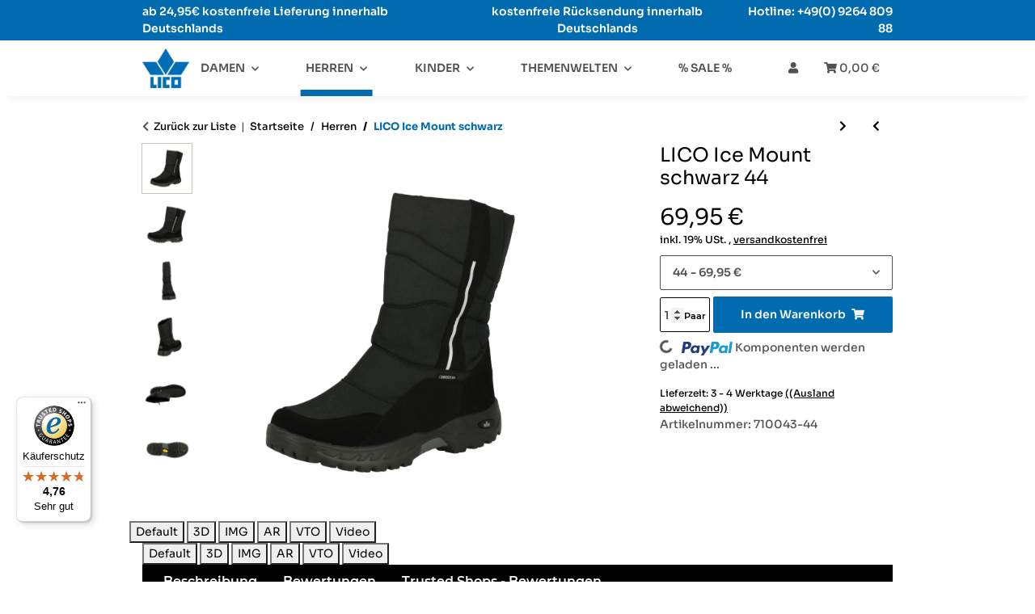

--- FILE ---
content_type: text/html; charset=utf-8
request_url: https://www.lico-sport.com/LICO-Winterstiefel-Ice-Mount-schwarz-44
body_size: 44513
content:
<!DOCTYPE html>
<html lang="de" itemscope itemtype="https://schema.org/ItemPage">
    
    <head>
<meta name="nosto-version" content="1.3.1">
<script type="text/javascript">
    (function(){var name="nostojs";window[name]=window[name]||function(cb){(window[name].q=window[name].q||[]).push(cb);};})();
</script>

<script src="https://connect.nosto.com/include/vu9jwtq6" async></script>

<!-- The initial config of Consent Mode -->
<script type="text/javascript">
        window.dataLayer = window.dataLayer || [];
        function gtag() {dataLayer.push(arguments);}
        gtag('consent', 'default', {
            ad_storage: 'denied',
            ad_user_data: 'denied',
            ad_personalization: 'denied',
            analytics_storage: 'denied',
            functionality_storage: 'denied',
            personalization_storage: 'denied',
            security_storage: 'denied',
            wait_for_update: 2000});
        </script><!-- Google Tag Manager -->
<script id="ws_gt_gtm">(function(w,d,s,l,i){w[l]=w[l]||[];w[l].push({'gtm.start':new Date().getTime(),event:'gtm.js'});var f=d.getElementsByTagName(s)[0],j=d.createElement(s),dl=l!='dataLayer'?'&l='+l:'';j.async=true;j.src='https://www.googletagmanager.com/gtm.js?id='+i+dl;f.parentNode.insertBefore(j,f);})(window,document,'script','dataLayer','GTM-P4QGSRV');</script>
<!-- End Google Tag Manager -->
<!-- WS Google Tracking -->
<script async src="https://www.googletagmanager.com/gtag/js"></script><script id="ws_gt_globalSiteTag" type="application/javascript">
window.dataLayer = window.dataLayer || [];
function gtag() {dataLayer.push(arguments);}
gtag('js', new Date());
gtag('set', {'language': 'de'});</script>

<script type="application/javascript">/* Google Ads */if(typeof gtag == 'function'){gtag('config', 'AW-1001705353', {'allow_enhanced_conversions': true})};</script>
<script type="application/javascript">/* Google Analytics 4 */if(typeof gtag == 'function'){gtag('config', 'G-WXB0J5F0R7', {'anonymize_ip': true, })};</script>
<!-- END WS Google Tracking --><meta name="google-site-verification" content="pVd7kLPHdKAqclTQhY-CT9XdS7Jp4fsPthOtU8oBzgs">
<meta name="kk-dropper-io-token" content="fc306392a7b2ceafefe013d8500aa903">
        
            <meta http-equiv="content-type" content="text/html; charset=utf-8">
            <meta name="description" itemprop="description" content="Winterstiefel von LICO. ⇒ Winterstiefel Ice Mount in schwarz im LICO Online Shop ✓wasserdicht ✓Günstig ✓Direkt vom Hersteller">
                        <meta name="viewport" content="width=device-width, initial-scale=1.0">
            <meta http-equiv="X-UA-Compatible" content="IE=edge">
                        <meta name="robots" content="index, follow">

            <meta itemprop="url" content="https://www.lico-sport.com/LICO-Winterstiefel-Ice-Mount-schwarz">
            
                <meta name="theme-color" content="#1C1D2C">
            
            <meta property="og:type" content="website">
            <meta property="og:site_name" content="LICO Winterstiefel Ice Mount in schwarz, 69,95 €">
            <meta property="og:title" content="LICO Winterstiefel Ice Mount in schwarz, 69,95 €">
            <meta property="og:description" content="Winterstiefel von LICO. ⇒ Winterstiefel Ice Mount in schwarz im LICO Online Shop ✓wasserdicht ✓Günstig ✓Direkt vom Hersteller">
            <meta property="og:url" content="https://www.lico-sport.com/LICO-Winterstiefel-Ice-Mount-schwarz">

                            <meta itemprop="image" content="https://www.lico-sport.com/media/image/product/3691/lg/lico-winterstiefel-ice-mount-schwarz-44.jpg">
                <meta property="og:image" content="https://www.lico-sport.com/media/image/product/3691/lg/lico-winterstiefel-ice-mount-schwarz-44.jpg">
                    

        <title itemprop="name">LICO Winterstiefel Ice Mount in schwarz, 69,95 €</title>

                    
<style type="text/css" data-dropper-inlined="//www.lico-sport.com/plugins/kk_dropper/drops/Shared/framework.css?v=100.19.11">
._t-center{text-align:center}._t-left{text-align:left}._t-right{text-align:right}._v-middle{vertical-align:middle!important}._v-top{vertical-align:top!important}._v-bottom{vertical-align:bottom!important}._v-baseline{vertical-align:baseline!important}._m-0{margin:0!important}._m-0-top{margin-top:0!important}._m-0-bottom{margin-bottom:0!important}._m-0-right{margin-right:0!important}._m-0-left{margin-left:0!important}._m-025{margin:.25em!important}._m-025-top{margin-top:.25em!important}._m-025-bottom{margin-bottom:.25em!important}._m-025-right{margin-right:.25em!important}._m-025-left{margin-left:.25em!important}._m-05{margin:.5em!important}._m-05-top{margin-top:.5em!important}._m-05-bottom{margin-bottom:.5em!important}._m-05-right{margin-right:.5em!important}._m-05-left{margin-left:.5em!important}._m-075{margin:.75em!important}._m-075-top{margin-top:.75em!important}._m-075-bottom{margin-bottom:.75em!important}._m-075-right{margin-right:.75em!important}._m-075-left{margin-left:.75em!important}._m-1{margin:1em!important}._m-1-top{margin-top:1em!important}._m-1-bottom{margin-bottom:1em!important}._m-1-right{margin-right:1em!important}._m-1-left{margin-left:1em!important}._m-125{margin:1.25em!important}._m-125-top{margin-top:1.25em!important}._m-125-bottom{margin-bottom:1.25em!important}._m-125-right{margin-right:1.25em!important}._m-125-left{margin-left:1.25em!important}._m-15{margin:1.5em!important}._m-15-top{margin-top:1.5em!important}._m-15-bottom{margin-bottom:1.5em!important}._m-15-right{margin-right:1.5em!important}._m-15-left{margin-left:1.5em!important}._m-175{margin:1.75em!important}._m-175-top{margin-top:1.75em!important}._m-175-bottom{margin-bottom:1.75em!important}._m-175-right{margin-right:1.75em!important}._m-175-left{margin-left:1.75em!important}._m-2{margin:2em!important}._m-2-top{margin-top:2em!important}._m-2-bottom{margin-bottom:2em!important}._m-2-right{margin-right:2em!important}._m-2-left{margin-left:2em!important}._m-25{margin:2.5em!important}._m-25-top{margin-top:2.5em!important}._m-25-bottom{margin-bottom:2.5em!important}._m-25-right{margin-right:2.5em!important}._m-25-left{margin-left:2.5em!important}._m-3{margin:3em!important}._m-3-top{margin-top:3em!important}._m-3-bottom{margin-bottom:3em!important}._m-3-right{margin-right:3em!important}._m-3-left{margin-left:3em!important}._m-4{margin:4em!important}._m-4-top{margin-top:4em!important}._m-4-bottom{margin-bottom:4em!important}._m-4-right{margin-right:4em!important}._m-4-left{margin-left:4em!important}._m-5{margin:5em!important}._m-5-top{margin-top:5em!important}._m-5-bottom{margin-bottom:5em!important}._m-5-right{margin-right:5em!important}._m-5-left{margin-left:5em!important}._p-0{padding:0!important}._p-0-top{padding-top:0!important}._p-0-bottom{padding-bottom:0!important}._p-0-right{padding-right:0!important}._p-0-left{padding-left:0!important}._p-025{padding:.25em!important}._p-025-top{padding-top:.25em!important}._p-025-bottom{padding-bottom:.25em!important}._p-025-right{padding-right:.25em!important}._p-025-left{padding-left:.25em!important}._p-05{padding:.5em!important}._p-05-top{padding-top:.5em!important}._p-05-bottom{padding-bottom:.5em!important}._p-05-right{padding-right:.5em!important}._p-05-left{padding-left:.5em!important}._p-075{padding:.75em!important}._p-075-top{padding-top:.75em!important}._p-075-bottom{padding-bottom:.75em!important}._p-075-right{padding-right:.75em!important}._p-075-left{padding-left:.75em!important}._p-1{padding:1em!important}._p-1-top{padding-top:1em!important}._p-1-bottom{padding-bottom:1em!important}._p-1-right{padding-right:1em!important}._p-1-left{padding-left:1em!important}._p-125{padding:1.25em!important}._p-125-top{padding-top:1.25em!important}._p-125-bottom{padding-bottom:1.25em!important}._p-125-right{padding-right:1.25em!important}._p-125-left{padding-left:1.25em!important}._p-15{padding:1.5em!important}._p-15-top{padding-top:1.5em!important}._p-15-bottom{padding-bottom:1.5em!important}._p-15-right{padding-right:1.5em!important}._p-15-left{padding-left:1.5em!important}._p-175{padding:1.75em!important}._p-175-top{padding-top:1.75em!important}._p-175-bottom{padding-bottom:1.75em!important}._p-175-right{padding-right:1.75em!important}._p-175-left{padding-left:1.75em!important}._p-2{padding:2em!important}._p-2-top{padding-top:2em!important}._p-2-bottom{padding-bottom:2em!important}._p-2-right{padding-right:2em!important}._p-2-left{padding-left:2em!important}._p-25{padding:2.5em!important}._p-25-top{padding-top:2.5em!important}._p-25-bottom{padding-bottom:2.5em!important}._p-25-right{padding-right:2.5em!important}._p-25-left{padding-left:2.5em!important}._p-3{padding:3em!important}._p-3-top{padding-top:3em!important}._p-3-bottom{padding-bottom:3em!important}._p-3-right{padding-right:3em!important}._p-3-left{padding-left:3em!important}._p-4{padding:4em!important}._p-4-top{padding-top:4em!important}._p-4-bottom{padding-bottom:4em!important}._p-4-right{padding-right:4em!important}._p-4-left{padding-left:4em!important}._p-5{padding:5em!important}._p-5-top{padding-top:5em!important}._p-5-bottom{padding-bottom:5em!important}._p-5-right{padding-right:5em!important}._p-5-left{padding-left:5em!important}._fs-0{font-size:0!important}._fs-01{font-size:.1em!important}._fs-02{font-size:.2em!important}._fs-03{font-size:.3em!important}._fs-04{font-size:.4em!important}._fs-05{font-size:.5em!important}._fs-06{font-size:.6em!important}._fs-07{font-size:.7em!important}._fs-075{font-size:.75em!important}._fs-08{font-size:.8em!important}._fs-09{font-size:.9em!important}._fs-095{font-size:.95em!important}._fs-1{font-size:1em!important}._fs-11{font-size:1.1em!important}._fs-12{font-size:1.2em!important}._fs-13{font-size:1.3em!important}._fs-14{font-size:1.4em!important}._fs-15{font-size:1.5em!important}._fs-16{font-size:1.6em!important}._fs-17{font-size:1.7em!important}._fs-18{font-size:1.8em!important}._fs-19{font-size:1.9em!important}._fs-2{font-size:2em!important}._fs-25{font-size:2.5em!important}._fs-3{font-size:3em!important}._fs-35{font-size:3.5em!important}._fs-4{font-size:4em!important}._fs-5{font-size:5em!important}._fs-6{font-size:6em!important}._fs-7{font-size:7em!important}._left{float:left!important}._right{float:right!important}._fw-light{font-weight:300!important}._fw-normal{font-weight:400!important}._fw-bold{font-weight:700!important}._fw-heavy{font-weight:800!important}._lh-normal{line-height:normal!important}._lh-0{line-height:0!important}._lh-1{line-height:1!important}._lh-11{line-height:1.1!important}._lh-12{line-height:1.2!important}._lh-13{line-height:1.3!important}._lh-14{line-height:1.4!important}._lh-15{line-height:1.5!important}._lh-2{line-height:1.5!important}._relative{position:relative}._absolute{position:absolute}._static{position:static}._d-block{display:block}._d-inline{display:inline}._d-inline-block{display:inline-block}._d-table{display:table}._d-table-row{display:table-row}._d-table-cell{display:table-cell}._hcenter{display:table;margin-left:auto;margin-right:auto}._br-0{border-radius:0!important}._br-2{border-radius:2px!important}._b-left{border-left:1px solid #ddd!important}._b-right{border-right:1px solid #ddd!important}._b-top{border-top:1px solid #ddd!important}._b-bottom{border-bottom:1px solid #ddd!important}._b-all{border:1px solid #ddd!important}._b-none{border:0 none!important}._c-default{cursor:default!important}._c-pointer{cursor:pointer!important}._click-through{pointer-events:none!important}._o-0{opacity:0!important}._o-01{opacity:.1!important}._o-02{opacity:.2!important}._o-03{opacity:.3!important}._o-04{opacity:.4!important}._o-05{opacity:.5!important}._o-06{opacity:.6!important}._o-07{opacity:.7!important}._o-08{opacity:.8!important}._o-09{opacity:.9!important}._o-1{opacity:1!important}._o-1-hover:hover{opacity:1!important}._w-5{width:5%!important}._w-10{width:10%!important}._w-15{width:15%!important}._w-20{width:20%!important}._w-25{width:25%!important}._w-30{width:30%!important}._w-33{width:33.333333333333333%!important}._w-35{width:35%!important}._w-30{width:30%!important}._w-40{width:40%!important}._w-50{width:50%!important}._w-60{width:60%!important}._w-66{width:66%!important}._w-70{width:70%!important}._w-75{width:75%!important}._w-80{width:80%!important}._w-85{width:85%!important}._w-90{width:90%!important}._w-95{width:95%!important}._w-100{width:100%!important}._dg{display:block;clear:both}._dgw{display:flex;flex-wrap:wrap;flex-direction:row;--dg-units:12;--dg-gap-x:30px;--dg-gap-y:30px}._dg>._dgw{gap:0 var(--dg-gap-x);margin:calc(-1 * var(--dg-gap-y)/ 2) 0}._dgs{--dg-offset:0;--dg-span:var(--dg-units);display:block}._dgw>._dgs{width:calc(((var(--dg-span)/ var(--dg-units)) * 100%) - ((var(--dg-units) - var(--dg-span))/ var(--dg-units)) * var(--dg-gap-x));margin-left:calc(((var(--dg-offset)/ var(--dg-units)) * 100%) + (var(--dg-offset) * (var(--dg-gap-x)/ var(--dg-units))));padding:calc(var(--dg-gap-y)/ 2) 0}._dgb{display:none;width:100%;clear:both}i.kk-icon-svg{display:inline-block;display:inline-flex;align-self:center;line-height:1;align-items:center;position:relative;top:.125em}i.kk-icon-svg>svg{height:1em;fill:currentColor}i.kk-icon-boxed{width:1em;text-align:center}.kk-loader,.kk-loader:after,.kk-loader:before{animation:kk_loader 1s infinite ease-in-out;width:1em;height:4em}.kk-loader{text-indent:-9999em;position:relative;font-size:11px;transform:translateZ(0);animation-delay:-.16s;margin:0 auto;top:50px}.kk-loader:after,.kk-loader:before{position:absolute;top:0;content:''}.kk-loader:before{left:-1.5em;animation-delay:-.32s}.kk-loader:after{left:1.5em}@keyframes kk_loader{0%,100%,80%{box-shadow:0 0;height:4em}40%{box-shadow:0 -2em;height:5em}}.kk-drop-lazy-load-container{position:relative}.kk-drop-lazy-load-container .kk-loader{opacity:.15;position:absolute;left:50%;transform:translateX(-50%) translateZ(0)}
</style>
<style type="text/css" data-dropper-inlined="//www.lico-sport.com/plugins/kk_dropper/integrations/INT_Nova/css/style.css?v=1.1.3">
.int-nova-article-wrapper.product-wrapper{height:auto!important}
</style>
<meta name="kk-dropper-stylesheets" content="">
<link rel="canonical" href="https://www.lico-sport.com/LICO-Winterstiefel-Ice-Mount-schwarz">
        
        

        
            <link type="image/x-icon" href="https://www.lico-sport.com/templates/goltemplate/themes/base/images/favicon.ico" rel="icon">
        

        
                                                    <style id="criticalCSS">
                
                    /* grid breakpoints */
/* grid containers */
/* links */
/* cards */
/* tables */
/* breadcrumbs */
/* navs */
/* modals */
/* progress */
/* options */
/* dropdowns */
:root {
  --blue: #007bff;
  --indigo: #6610f2;
  --purple: #6f42c1;
  --pink: #e83e8c;
  --red: #b8152a;
  --orange: #fd7e14;
  --yellow: #ffc107;
  --green: #28a745;
  --teal: #20c997;
  --cyan: #17a2b8;
  --white: white;
  --gray: #000;
  --gray-dark: #343a40;
  --primary: #006caf;
  --secondary: #ffffff;
  --success: #1C871E;
  --info: #525252;
  --warning: #f39932;
  --danger: #b90000;
  --light: #f5f7fa;
  --dark: #525252;
  --gray: #000;
  --gray-light: #f5f7fa;
  --gray-medium: #ebebeb;
  --gray-dark: #9b9b9b;
  --gray-darker: #525252;
  --breakpoint-xs: 0;
  --breakpoint-sm: 576px;
  --breakpoint-md: 768px;
  --breakpoint-lg: 992px;
  --breakpoint-xl: 1300px;
  --font-family-sans-serif: "Sora";
  --font-family-monospace: SFMono-Regular, Menlo, Monaco, Consolas, "Liberation Mono", "Courier New", monospace;
}

*,
*::before,
*::after {
  box-sizing: border-box;
}

html {
  font-family: sans-serif;
  line-height: 1.15;
  -webkit-text-size-adjust: 100%;
  -webkit-tap-highlight-color: rgba(0, 0, 0, 0);
}

article, aside, figcaption, figure, footer, header, hgroup, main, nav, section {
  display: block;
}

body {
  margin: 0;
  font-family: "Sora";
  font-size: 0.875rem;
  font-weight: 400;
  line-height: 1.5;
  color: #525252;
  text-align: left;
  background-color: #f5f7fa;
}

[tabindex="-1"]:focus:not(:focus-visible) {
  outline: 0 !important;
}

hr {
  box-sizing: content-box;
  height: 0;
  overflow: visible;
}

h1, h2, h3, h4, h5, h6 {
  margin-top: 0;
  margin-bottom: 1rem;
}

p {
  margin-top: 0;
  margin-bottom: 1rem;
}

abbr[title],
abbr[data-original-title] {
  text-decoration: underline;
  text-decoration: underline dotted;
  cursor: help;
  border-bottom: 0;
  text-decoration-skip-ink: none;
}

address {
  margin-bottom: 1rem;
  font-style: normal;
  line-height: inherit;
}

ol,
ul,
dl {
  margin-top: 0;
  margin-bottom: 1rem;
}

ol ol,
ul ul,
ol ul,
ul ol {
  margin-bottom: 0;
}

dt {
  font-weight: 700;
}

dd {
  margin-bottom: 0.5rem;
  margin-left: 0;
}

blockquote {
  margin: 0 0 1rem;
}

b,
strong {
  font-weight: bolder;
}

small {
  font-size: 80%;
}

sub,
sup {
  position: relative;
  font-size: 75%;
  line-height: 0;
  vertical-align: baseline;
}

sub {
  bottom: -0.25em;
}

sup {
  top: -0.5em;
}

a {
  color: #000;
  text-decoration: underline;
  background-color: transparent;
}
a:hover {
  color: #006caf;
  text-decoration: none;
}

a:not([href]):not([class]) {
  color: inherit;
  text-decoration: none;
}
a:not([href]):not([class]):hover {
  color: inherit;
  text-decoration: none;
}

pre,
code,
kbd,
samp {
  font-family: SFMono-Regular, Menlo, Monaco, Consolas, "Liberation Mono", "Courier New", monospace;
  font-size: 1em;
}

pre {
  margin-top: 0;
  margin-bottom: 1rem;
  overflow: auto;
  -ms-overflow-style: scrollbar;
}

figure {
  margin: 0 0 1rem;
}

img {
  vertical-align: middle;
  border-style: none;
}

svg {
  overflow: hidden;
  vertical-align: middle;
}

table {
  border-collapse: collapse;
}

caption {
  padding-top: 0.75rem;
  padding-bottom: 0.75rem;
  color: #000;
  text-align: left;
  caption-side: bottom;
}

th {
  text-align: inherit;
  text-align: -webkit-match-parent;
}

label {
  display: inline-block;
  margin-bottom: 0.5rem;
}

button {
  border-radius: 0;
}

button:focus:not(:focus-visible) {
  outline: 0;
}

input,
button,
select,
optgroup,
textarea {
  margin: 0;
  font-family: inherit;
  font-size: inherit;
  line-height: inherit;
}

button,
input {
  overflow: visible;
}

button,
select {
  text-transform: none;
}

[role=button] {
  cursor: pointer;
}

select {
  word-wrap: normal;
}

button,
[type=button],
[type=reset],
[type=submit] {
  -webkit-appearance: button;
}

button:not(:disabled),
[type=button]:not(:disabled),
[type=reset]:not(:disabled),
[type=submit]:not(:disabled) {
  cursor: pointer;
}

button::-moz-focus-inner,
[type=button]::-moz-focus-inner,
[type=reset]::-moz-focus-inner,
[type=submit]::-moz-focus-inner {
  padding: 0;
  border-style: none;
}

input[type=radio],
input[type=checkbox] {
  box-sizing: border-box;
  padding: 0;
}

textarea {
  overflow: auto;
  resize: vertical;
}

fieldset {
  min-width: 0;
  padding: 0;
  margin: 0;
  border: 0;
}

legend {
  display: block;
  width: 100%;
  max-width: 100%;
  padding: 0;
  margin-bottom: 0.5rem;
  font-size: 1.5rem;
  line-height: inherit;
  color: inherit;
  white-space: normal;
}

progress {
  vertical-align: baseline;
}

[type=number]::-webkit-inner-spin-button,
[type=number]::-webkit-outer-spin-button {
  height: auto;
}

[type=search] {
  outline-offset: -2px;
  -webkit-appearance: none;
}

[type=search]::-webkit-search-decoration {
  -webkit-appearance: none;
}

::-webkit-file-upload-button {
  font: inherit;
  -webkit-appearance: button;
}

output {
  display: inline-block;
}

summary {
  display: list-item;
  cursor: pointer;
}

template {
  display: none;
}

[hidden] {
  display: none !important;
}

.img-fluid {
  max-width: 100%;
  height: auto;
}

.img-thumbnail {
  padding: 0.25rem;
  background-color: #f5f7fa;
  border: 1px solid #dee2e6;
  border-radius: 0.125rem;
  box-shadow: 0 1px 2px rgba(0, 0, 0, 0.075);
  max-width: 100%;
  height: auto;
}

.figure {
  display: inline-block;
}

.figure-img {
  margin-bottom: 0.5rem;
  line-height: 1;
}

.figure-caption {
  font-size: 90%;
  color: #000;
}

code {
  font-size: 87.5%;
  color: #e83e8c;
  word-wrap: break-word;
}
a > code {
  color: inherit;
}

kbd {
  padding: 0.2rem 0.4rem;
  font-size: 87.5%;
  color: white;
  background-color: #212529;
  border-radius: 0.125rem;
  box-shadow: inset 0 -0.1rem 0 rgba(0, 0, 0, 0.25);
}
kbd kbd {
  padding: 0;
  font-size: 100%;
  font-weight: 700;
  box-shadow: none;
}

pre {
  display: block;
  font-size: 87.5%;
  color: #212529;
}
pre code {
  font-size: inherit;
  color: inherit;
  word-break: normal;
}

.pre-scrollable {
  max-height: 340px;
  overflow-y: scroll;
}

.container,
.container-fluid,
.container-xl,
.container-lg,
.container-md,
.container-sm {
  width: 100%;
  padding-right: 1rem;
  padding-left: 1rem;
  margin-right: auto;
  margin-left: auto;
}

@media (min-width: 576px) {
  .container-sm, .container {
    max-width: 97vw;
  }
}
@media (min-width: 768px) {
  .container-md, .container-sm, .container {
    max-width: 720px;
  }
}
@media (min-width: 992px) {
  .container-lg, .container-md, .container-sm, .container {
    max-width: 960px;
  }
}
@media (min-width: 1300px) {
  .container-xl, .container-lg, .container-md, .container-sm, .container {
    max-width: 1250px;
  }
}
.row {
  display: flex;
  flex-wrap: wrap;
  margin-right: -1rem;
  margin-left: -1rem;
}

.no-gutters {
  margin-right: 0;
  margin-left: 0;
}
.no-gutters > .col,
.no-gutters > [class*=col-] {
  padding-right: 0;
  padding-left: 0;
}

.col-xl,
.col-xl-auto, .col-xl-12, .col-xl-11, .col-xl-10, .col-xl-9, .col-xl-8, .col-xl-7, .col-xl-6, .col-xl-5, .col-xl-4, .col-xl-3, .col-xl-2, .col-xl-1, .col-lg,
.col-lg-auto, .col-lg-12, .col-lg-11, .col-lg-10, .col-lg-9, .col-lg-8, .col-lg-7, .col-lg-6, .col-lg-5, .col-lg-4, .col-lg-3, .col-lg-2, .col-lg-1, .col-md,
.col-md-auto, .col-md-12, .col-md-11, .col-md-10, .col-md-9, .col-md-8, .col-md-7, .col-md-6, .col-md-5, .col-md-4, .col-md-3, .col-md-2, .col-md-1, .col-sm,
.col-sm-auto, .col-sm-12, .col-sm-11, .col-sm-10, .col-sm-9, .col-sm-8, .col-sm-7, .col-sm-6, .col-sm-5, .col-sm-4, .col-sm-3, .col-sm-2, .col-sm-1, .col,
.col-auto, .col-12, .col-11, .col-10, .col-9, .col-8, .col-7, .col-6, .col-5, .col-4, .col-3, .col-2, .col-1 {
  position: relative;
  width: 100%;
  padding-right: 1rem;
  padding-left: 1rem;
}

.col {
  flex-basis: 0;
  flex-grow: 1;
  max-width: 100%;
}

.row-cols-1 > * {
  flex: 0 0 100%;
  max-width: 100%;
}

.row-cols-2 > * {
  flex: 0 0 50%;
  max-width: 50%;
}

.row-cols-3 > * {
  flex: 0 0 33.3333333333%;
  max-width: 33.3333333333%;
}

.row-cols-4 > * {
  flex: 0 0 25%;
  max-width: 25%;
}

.row-cols-5 > * {
  flex: 0 0 20%;
  max-width: 20%;
}

.row-cols-6 > * {
  flex: 0 0 16.6666666667%;
  max-width: 16.6666666667%;
}

.col-auto {
  flex: 0 0 auto;
  width: auto;
  max-width: 100%;
}

.col-1 {
  flex: 0 0 8.33333333%;
  max-width: 8.33333333%;
}

.col-2 {
  flex: 0 0 16.66666667%;
  max-width: 16.66666667%;
}

.col-3 {
  flex: 0 0 25%;
  max-width: 25%;
}

.col-4 {
  flex: 0 0 33.33333333%;
  max-width: 33.33333333%;
}

.col-5 {
  flex: 0 0 41.66666667%;
  max-width: 41.66666667%;
}

.col-6 {
  flex: 0 0 50%;
  max-width: 50%;
}

.col-7 {
  flex: 0 0 58.33333333%;
  max-width: 58.33333333%;
}

.col-8 {
  flex: 0 0 66.66666667%;
  max-width: 66.66666667%;
}

.col-9 {
  flex: 0 0 75%;
  max-width: 75%;
}

.col-10 {
  flex: 0 0 83.33333333%;
  max-width: 83.33333333%;
}

.col-11 {
  flex: 0 0 91.66666667%;
  max-width: 91.66666667%;
}

.col-12 {
  flex: 0 0 100%;
  max-width: 100%;
}

.order-first {
  order: -1;
}

.order-last {
  order: 13;
}

.order-0 {
  order: 0;
}

.order-1 {
  order: 1;
}

.order-2 {
  order: 2;
}

.order-3 {
  order: 3;
}

.order-4 {
  order: 4;
}

.order-5 {
  order: 5;
}

.order-6 {
  order: 6;
}

.order-7 {
  order: 7;
}

.order-8 {
  order: 8;
}

.order-9 {
  order: 9;
}

.order-10 {
  order: 10;
}

.order-11 {
  order: 11;
}

.order-12 {
  order: 12;
}

.offset-1 {
  margin-left: 8.33333333%;
}

.offset-2 {
  margin-left: 16.66666667%;
}

.offset-3 {
  margin-left: 25%;
}

.offset-4 {
  margin-left: 33.33333333%;
}

.offset-5 {
  margin-left: 41.66666667%;
}

.offset-6 {
  margin-left: 50%;
}

.offset-7 {
  margin-left: 58.33333333%;
}

.offset-8 {
  margin-left: 66.66666667%;
}

.offset-9 {
  margin-left: 75%;
}

.offset-10 {
  margin-left: 83.33333333%;
}

.offset-11 {
  margin-left: 91.66666667%;
}

@media (min-width: 576px) {
  .col-sm {
    flex-basis: 0;
    flex-grow: 1;
    max-width: 100%;
  }
  .row-cols-sm-1 > * {
    flex: 0 0 100%;
    max-width: 100%;
  }
  .row-cols-sm-2 > * {
    flex: 0 0 50%;
    max-width: 50%;
  }
  .row-cols-sm-3 > * {
    flex: 0 0 33.3333333333%;
    max-width: 33.3333333333%;
  }
  .row-cols-sm-4 > * {
    flex: 0 0 25%;
    max-width: 25%;
  }
  .row-cols-sm-5 > * {
    flex: 0 0 20%;
    max-width: 20%;
  }
  .row-cols-sm-6 > * {
    flex: 0 0 16.6666666667%;
    max-width: 16.6666666667%;
  }
  .col-sm-auto {
    flex: 0 0 auto;
    width: auto;
    max-width: 100%;
  }
  .col-sm-1 {
    flex: 0 0 8.33333333%;
    max-width: 8.33333333%;
  }
  .col-sm-2 {
    flex: 0 0 16.66666667%;
    max-width: 16.66666667%;
  }
  .col-sm-3 {
    flex: 0 0 25%;
    max-width: 25%;
  }
  .col-sm-4 {
    flex: 0 0 33.33333333%;
    max-width: 33.33333333%;
  }
  .col-sm-5 {
    flex: 0 0 41.66666667%;
    max-width: 41.66666667%;
  }
  .col-sm-6 {
    flex: 0 0 50%;
    max-width: 50%;
  }
  .col-sm-7 {
    flex: 0 0 58.33333333%;
    max-width: 58.33333333%;
  }
  .col-sm-8 {
    flex: 0 0 66.66666667%;
    max-width: 66.66666667%;
  }
  .col-sm-9 {
    flex: 0 0 75%;
    max-width: 75%;
  }
  .col-sm-10 {
    flex: 0 0 83.33333333%;
    max-width: 83.33333333%;
  }
  .col-sm-11 {
    flex: 0 0 91.66666667%;
    max-width: 91.66666667%;
  }
  .col-sm-12 {
    flex: 0 0 100%;
    max-width: 100%;
  }
  .order-sm-first {
    order: -1;
  }
  .order-sm-last {
    order: 13;
  }
  .order-sm-0 {
    order: 0;
  }
  .order-sm-1 {
    order: 1;
  }
  .order-sm-2 {
    order: 2;
  }
  .order-sm-3 {
    order: 3;
  }
  .order-sm-4 {
    order: 4;
  }
  .order-sm-5 {
    order: 5;
  }
  .order-sm-6 {
    order: 6;
  }
  .order-sm-7 {
    order: 7;
  }
  .order-sm-8 {
    order: 8;
  }
  .order-sm-9 {
    order: 9;
  }
  .order-sm-10 {
    order: 10;
  }
  .order-sm-11 {
    order: 11;
  }
  .order-sm-12 {
    order: 12;
  }
  .offset-sm-0 {
    margin-left: 0;
  }
  .offset-sm-1 {
    margin-left: 8.33333333%;
  }
  .offset-sm-2 {
    margin-left: 16.66666667%;
  }
  .offset-sm-3 {
    margin-left: 25%;
  }
  .offset-sm-4 {
    margin-left: 33.33333333%;
  }
  .offset-sm-5 {
    margin-left: 41.66666667%;
  }
  .offset-sm-6 {
    margin-left: 50%;
  }
  .offset-sm-7 {
    margin-left: 58.33333333%;
  }
  .offset-sm-8 {
    margin-left: 66.66666667%;
  }
  .offset-sm-9 {
    margin-left: 75%;
  }
  .offset-sm-10 {
    margin-left: 83.33333333%;
  }
  .offset-sm-11 {
    margin-left: 91.66666667%;
  }
}
@media (min-width: 768px) {
  .col-md {
    flex-basis: 0;
    flex-grow: 1;
    max-width: 100%;
  }
  .row-cols-md-1 > * {
    flex: 0 0 100%;
    max-width: 100%;
  }
  .row-cols-md-2 > * {
    flex: 0 0 50%;
    max-width: 50%;
  }
  .row-cols-md-3 > * {
    flex: 0 0 33.3333333333%;
    max-width: 33.3333333333%;
  }
  .row-cols-md-4 > * {
    flex: 0 0 25%;
    max-width: 25%;
  }
  .row-cols-md-5 > * {
    flex: 0 0 20%;
    max-width: 20%;
  }
  .row-cols-md-6 > * {
    flex: 0 0 16.6666666667%;
    max-width: 16.6666666667%;
  }
  .col-md-auto {
    flex: 0 0 auto;
    width: auto;
    max-width: 100%;
  }
  .col-md-1 {
    flex: 0 0 8.33333333%;
    max-width: 8.33333333%;
  }
  .col-md-2 {
    flex: 0 0 16.66666667%;
    max-width: 16.66666667%;
  }
  .col-md-3 {
    flex: 0 0 25%;
    max-width: 25%;
  }
  .col-md-4 {
    flex: 0 0 33.33333333%;
    max-width: 33.33333333%;
  }
  .col-md-5 {
    flex: 0 0 41.66666667%;
    max-width: 41.66666667%;
  }
  .col-md-6 {
    flex: 0 0 50%;
    max-width: 50%;
  }
  .col-md-7 {
    flex: 0 0 58.33333333%;
    max-width: 58.33333333%;
  }
  .col-md-8 {
    flex: 0 0 66.66666667%;
    max-width: 66.66666667%;
  }
  .col-md-9 {
    flex: 0 0 75%;
    max-width: 75%;
  }
  .col-md-10 {
    flex: 0 0 83.33333333%;
    max-width: 83.33333333%;
  }
  .col-md-11 {
    flex: 0 0 91.66666667%;
    max-width: 91.66666667%;
  }
  .col-md-12 {
    flex: 0 0 100%;
    max-width: 100%;
  }
  .order-md-first {
    order: -1;
  }
  .order-md-last {
    order: 13;
  }
  .order-md-0 {
    order: 0;
  }
  .order-md-1 {
    order: 1;
  }
  .order-md-2 {
    order: 2;
  }
  .order-md-3 {
    order: 3;
  }
  .order-md-4 {
    order: 4;
  }
  .order-md-5 {
    order: 5;
  }
  .order-md-6 {
    order: 6;
  }
  .order-md-7 {
    order: 7;
  }
  .order-md-8 {
    order: 8;
  }
  .order-md-9 {
    order: 9;
  }
  .order-md-10 {
    order: 10;
  }
  .order-md-11 {
    order: 11;
  }
  .order-md-12 {
    order: 12;
  }
  .offset-md-0 {
    margin-left: 0;
  }
  .offset-md-1 {
    margin-left: 8.33333333%;
  }
  .offset-md-2 {
    margin-left: 16.66666667%;
  }
  .offset-md-3 {
    margin-left: 25%;
  }
  .offset-md-4 {
    margin-left: 33.33333333%;
  }
  .offset-md-5 {
    margin-left: 41.66666667%;
  }
  .offset-md-6 {
    margin-left: 50%;
  }
  .offset-md-7 {
    margin-left: 58.33333333%;
  }
  .offset-md-8 {
    margin-left: 66.66666667%;
  }
  .offset-md-9 {
    margin-left: 75%;
  }
  .offset-md-10 {
    margin-left: 83.33333333%;
  }
  .offset-md-11 {
    margin-left: 91.66666667%;
  }
}
@media (min-width: 992px) {
  .col-lg {
    flex-basis: 0;
    flex-grow: 1;
    max-width: 100%;
  }
  .row-cols-lg-1 > * {
    flex: 0 0 100%;
    max-width: 100%;
  }
  .row-cols-lg-2 > * {
    flex: 0 0 50%;
    max-width: 50%;
  }
  .row-cols-lg-3 > * {
    flex: 0 0 33.3333333333%;
    max-width: 33.3333333333%;
  }
  .row-cols-lg-4 > * {
    flex: 0 0 25%;
    max-width: 25%;
  }
  .row-cols-lg-5 > * {
    flex: 0 0 20%;
    max-width: 20%;
  }
  .row-cols-lg-6 > * {
    flex: 0 0 16.6666666667%;
    max-width: 16.6666666667%;
  }
  .col-lg-auto {
    flex: 0 0 auto;
    width: auto;
    max-width: 100%;
  }
  .col-lg-1 {
    flex: 0 0 8.33333333%;
    max-width: 8.33333333%;
  }
  .col-lg-2 {
    flex: 0 0 16.66666667%;
    max-width: 16.66666667%;
  }
  .col-lg-3 {
    flex: 0 0 25%;
    max-width: 25%;
  }
  .col-lg-4 {
    flex: 0 0 33.33333333%;
    max-width: 33.33333333%;
  }
  .col-lg-5 {
    flex: 0 0 41.66666667%;
    max-width: 41.66666667%;
  }
  .col-lg-6 {
    flex: 0 0 50%;
    max-width: 50%;
  }
  .col-lg-7 {
    flex: 0 0 58.33333333%;
    max-width: 58.33333333%;
  }
  .col-lg-8 {
    flex: 0 0 66.66666667%;
    max-width: 66.66666667%;
  }
  .col-lg-9 {
    flex: 0 0 75%;
    max-width: 75%;
  }
  .col-lg-10 {
    flex: 0 0 83.33333333%;
    max-width: 83.33333333%;
  }
  .col-lg-11 {
    flex: 0 0 91.66666667%;
    max-width: 91.66666667%;
  }
  .col-lg-12 {
    flex: 0 0 100%;
    max-width: 100%;
  }
  .order-lg-first {
    order: -1;
  }
  .order-lg-last {
    order: 13;
  }
  .order-lg-0 {
    order: 0;
  }
  .order-lg-1 {
    order: 1;
  }
  .order-lg-2 {
    order: 2;
  }
  .order-lg-3 {
    order: 3;
  }
  .order-lg-4 {
    order: 4;
  }
  .order-lg-5 {
    order: 5;
  }
  .order-lg-6 {
    order: 6;
  }
  .order-lg-7 {
    order: 7;
  }
  .order-lg-8 {
    order: 8;
  }
  .order-lg-9 {
    order: 9;
  }
  .order-lg-10 {
    order: 10;
  }
  .order-lg-11 {
    order: 11;
  }
  .order-lg-12 {
    order: 12;
  }
  .offset-lg-0 {
    margin-left: 0;
  }
  .offset-lg-1 {
    margin-left: 8.33333333%;
  }
  .offset-lg-2 {
    margin-left: 16.66666667%;
  }
  .offset-lg-3 {
    margin-left: 25%;
  }
  .offset-lg-4 {
    margin-left: 33.33333333%;
  }
  .offset-lg-5 {
    margin-left: 41.66666667%;
  }
  .offset-lg-6 {
    margin-left: 50%;
  }
  .offset-lg-7 {
    margin-left: 58.33333333%;
  }
  .offset-lg-8 {
    margin-left: 66.66666667%;
  }
  .offset-lg-9 {
    margin-left: 75%;
  }
  .offset-lg-10 {
    margin-left: 83.33333333%;
  }
  .offset-lg-11 {
    margin-left: 91.66666667%;
  }
}
@media (min-width: 1300px) {
  .col-xl {
    flex-basis: 0;
    flex-grow: 1;
    max-width: 100%;
  }
  .row-cols-xl-1 > * {
    flex: 0 0 100%;
    max-width: 100%;
  }
  .row-cols-xl-2 > * {
    flex: 0 0 50%;
    max-width: 50%;
  }
  .row-cols-xl-3 > * {
    flex: 0 0 33.3333333333%;
    max-width: 33.3333333333%;
  }
  .row-cols-xl-4 > * {
    flex: 0 0 25%;
    max-width: 25%;
  }
  .row-cols-xl-5 > * {
    flex: 0 0 20%;
    max-width: 20%;
  }
  .row-cols-xl-6 > * {
    flex: 0 0 16.6666666667%;
    max-width: 16.6666666667%;
  }
  .col-xl-auto {
    flex: 0 0 auto;
    width: auto;
    max-width: 100%;
  }
  .col-xl-1 {
    flex: 0 0 8.33333333%;
    max-width: 8.33333333%;
  }
  .col-xl-2 {
    flex: 0 0 16.66666667%;
    max-width: 16.66666667%;
  }
  .col-xl-3 {
    flex: 0 0 25%;
    max-width: 25%;
  }
  .col-xl-4 {
    flex: 0 0 33.33333333%;
    max-width: 33.33333333%;
  }
  .col-xl-5 {
    flex: 0 0 41.66666667%;
    max-width: 41.66666667%;
  }
  .col-xl-6 {
    flex: 0 0 50%;
    max-width: 50%;
  }
  .col-xl-7 {
    flex: 0 0 58.33333333%;
    max-width: 58.33333333%;
  }
  .col-xl-8 {
    flex: 0 0 66.66666667%;
    max-width: 66.66666667%;
  }
  .col-xl-9 {
    flex: 0 0 75%;
    max-width: 75%;
  }
  .col-xl-10 {
    flex: 0 0 83.33333333%;
    max-width: 83.33333333%;
  }
  .col-xl-11 {
    flex: 0 0 91.66666667%;
    max-width: 91.66666667%;
  }
  .col-xl-12 {
    flex: 0 0 100%;
    max-width: 100%;
  }
  .order-xl-first {
    order: -1;
  }
  .order-xl-last {
    order: 13;
  }
  .order-xl-0 {
    order: 0;
  }
  .order-xl-1 {
    order: 1;
  }
  .order-xl-2 {
    order: 2;
  }
  .order-xl-3 {
    order: 3;
  }
  .order-xl-4 {
    order: 4;
  }
  .order-xl-5 {
    order: 5;
  }
  .order-xl-6 {
    order: 6;
  }
  .order-xl-7 {
    order: 7;
  }
  .order-xl-8 {
    order: 8;
  }
  .order-xl-9 {
    order: 9;
  }
  .order-xl-10 {
    order: 10;
  }
  .order-xl-11 {
    order: 11;
  }
  .order-xl-12 {
    order: 12;
  }
  .offset-xl-0 {
    margin-left: 0;
  }
  .offset-xl-1 {
    margin-left: 8.33333333%;
  }
  .offset-xl-2 {
    margin-left: 16.66666667%;
  }
  .offset-xl-3 {
    margin-left: 25%;
  }
  .offset-xl-4 {
    margin-left: 33.33333333%;
  }
  .offset-xl-5 {
    margin-left: 41.66666667%;
  }
  .offset-xl-6 {
    margin-left: 50%;
  }
  .offset-xl-7 {
    margin-left: 58.33333333%;
  }
  .offset-xl-8 {
    margin-left: 66.66666667%;
  }
  .offset-xl-9 {
    margin-left: 75%;
  }
  .offset-xl-10 {
    margin-left: 83.33333333%;
  }
  .offset-xl-11 {
    margin-left: 91.66666667%;
  }
}
.nav {
  display: flex;
  flex-wrap: wrap;
  padding-left: 0;
  margin-bottom: 0;
  list-style: none;
}

.nav-link {
  display: block;
  padding: 0.5rem 1rem;
  text-decoration: none;
}
.nav-link:hover, .nav-link:focus {
  text-decoration: none;
}
.nav-link.disabled {
  color: #000;
  pointer-events: none;
  cursor: default;
}

.nav-tabs {
  border-bottom: 1px solid #dee2e6;
}
.nav-tabs .nav-link {
  margin-bottom: -1px;
  background-color: transparent;
  border: 1px solid transparent;
  border-top-left-radius: 0;
  border-top-right-radius: 0;
}
.nav-tabs .nav-link:hover, .nav-tabs .nav-link:focus {
  isolation: isolate;
  border-color: transparent;
}
.nav-tabs .nav-link.disabled {
  color: #000;
  background-color: transparent;
  border-color: transparent;
}
.nav-tabs .nav-link.active,
.nav-tabs .nav-item.show .nav-link {
  color: #000;
  background-color: transparent;
  border-color: #006caf;
}
.nav-tabs .dropdown-menu {
  margin-top: -1px;
  border-top-left-radius: 0;
  border-top-right-radius: 0;
}

.nav-pills .nav-link {
  background: none;
  border: 0;
  border-radius: 0.125rem;
}
.nav-pills .nav-link.active,
.nav-pills .show > .nav-link {
  color: white;
  background-color: #006caf;
}

.nav-fill > .nav-link,
.nav-fill .nav-item {
  flex: 1 1 auto;
  text-align: center;
}

.nav-justified > .nav-link,
.nav-justified .nav-item {
  flex-basis: 0;
  flex-grow: 1;
  text-align: center;
}

.tab-content > .tab-pane {
  display: none;
}
.tab-content > .active {
  display: block;
}

.navbar {
  position: relative;
  display: flex;
  flex-wrap: wrap;
  align-items: center;
  justify-content: space-between;
  padding: 0.4rem 1rem;
}
.navbar .container,
.navbar .container-fluid,
.navbar .container-sm,
.navbar .container-md,
.navbar .container-lg,
.navbar .container-xl {
  display: flex;
  flex-wrap: wrap;
  align-items: center;
  justify-content: space-between;
}
.navbar-brand {
  display: inline-block;
  padding-top: 0.40625rem;
  padding-bottom: 0.40625rem;
  margin-right: 1rem;
  font-size: 1rem;
  line-height: inherit;
  white-space: nowrap;
}
.navbar-brand:hover, .navbar-brand:focus {
  text-decoration: none;
}

.navbar-nav {
  display: flex;
  flex-direction: column;
  padding-left: 0;
  margin-bottom: 0;
  list-style: none;
}
.navbar-nav .nav-link {
  padding-right: 0;
  padding-left: 0;
}
.navbar-nav .dropdown-menu {
  position: static;
  float: none;
}

.navbar-text {
  display: inline-block;
  padding-top: 0.5rem;
  padding-bottom: 0.5rem;
}

.navbar-collapse {
  flex-basis: 100%;
  flex-grow: 1;
  align-items: center;
}

.navbar-toggler {
  padding: 0.25rem 0.75rem;
  font-size: 1rem;
  line-height: 1;
  background-color: transparent;
  border: 1px solid transparent;
  border-radius: 0.125rem;
}
.navbar-toggler:hover, .navbar-toggler:focus {
  text-decoration: none;
}

.navbar-toggler-icon {
  display: inline-block;
  width: 1.5em;
  height: 1.5em;
  vertical-align: middle;
  content: "";
  background: 50%/100% 100% no-repeat;
}

.navbar-nav-scroll {
  max-height: 75vh;
  overflow-y: auto;
}

@media (max-width: 575.98px) {
  .navbar-expand-sm > .container,
.navbar-expand-sm > .container-fluid,
.navbar-expand-sm > .container-sm,
.navbar-expand-sm > .container-md,
.navbar-expand-sm > .container-lg,
.navbar-expand-sm > .container-xl {
    padding-right: 0;
    padding-left: 0;
  }
}
@media (min-width: 576px) {
  .navbar-expand-sm {
    flex-flow: row nowrap;
    justify-content: flex-start;
  }
  .navbar-expand-sm .navbar-nav {
    flex-direction: row;
  }
  .navbar-expand-sm .navbar-nav .dropdown-menu {
    position: absolute;
  }
  .navbar-expand-sm .navbar-nav .nav-link {
    padding-right: 1.5rem;
    padding-left: 1.5rem;
  }
  .navbar-expand-sm > .container,
.navbar-expand-sm > .container-fluid,
.navbar-expand-sm > .container-sm,
.navbar-expand-sm > .container-md,
.navbar-expand-sm > .container-lg,
.navbar-expand-sm > .container-xl {
    flex-wrap: nowrap;
  }
  .navbar-expand-sm .navbar-nav-scroll {
    overflow: visible;
  }
  .navbar-expand-sm .navbar-collapse {
    display: flex !important;
    flex-basis: auto;
  }
  .navbar-expand-sm .navbar-toggler {
    display: none;
  }
}
@media (max-width: 767.98px) {
  .navbar-expand-md > .container,
.navbar-expand-md > .container-fluid,
.navbar-expand-md > .container-sm,
.navbar-expand-md > .container-md,
.navbar-expand-md > .container-lg,
.navbar-expand-md > .container-xl {
    padding-right: 0;
    padding-left: 0;
  }
}
@media (min-width: 768px) {
  .navbar-expand-md {
    flex-flow: row nowrap;
    justify-content: flex-start;
  }
  .navbar-expand-md .navbar-nav {
    flex-direction: row;
  }
  .navbar-expand-md .navbar-nav .dropdown-menu {
    position: absolute;
  }
  .navbar-expand-md .navbar-nav .nav-link {
    padding-right: 1.5rem;
    padding-left: 1.5rem;
  }
  .navbar-expand-md > .container,
.navbar-expand-md > .container-fluid,
.navbar-expand-md > .container-sm,
.navbar-expand-md > .container-md,
.navbar-expand-md > .container-lg,
.navbar-expand-md > .container-xl {
    flex-wrap: nowrap;
  }
  .navbar-expand-md .navbar-nav-scroll {
    overflow: visible;
  }
  .navbar-expand-md .navbar-collapse {
    display: flex !important;
    flex-basis: auto;
  }
  .navbar-expand-md .navbar-toggler {
    display: none;
  }
}
@media (max-width: 991.98px) {
  .navbar-expand-lg > .container,
.navbar-expand-lg > .container-fluid,
.navbar-expand-lg > .container-sm,
.navbar-expand-lg > .container-md,
.navbar-expand-lg > .container-lg,
.navbar-expand-lg > .container-xl {
    padding-right: 0;
    padding-left: 0;
  }
}
@media (min-width: 992px) {
  .navbar-expand-lg {
    flex-flow: row nowrap;
    justify-content: flex-start;
  }
  .navbar-expand-lg .navbar-nav {
    flex-direction: row;
  }
  .navbar-expand-lg .navbar-nav .dropdown-menu {
    position: absolute;
  }
  .navbar-expand-lg .navbar-nav .nav-link {
    padding-right: 1.5rem;
    padding-left: 1.5rem;
  }
  .navbar-expand-lg > .container,
.navbar-expand-lg > .container-fluid,
.navbar-expand-lg > .container-sm,
.navbar-expand-lg > .container-md,
.navbar-expand-lg > .container-lg,
.navbar-expand-lg > .container-xl {
    flex-wrap: nowrap;
  }
  .navbar-expand-lg .navbar-nav-scroll {
    overflow: visible;
  }
  .navbar-expand-lg .navbar-collapse {
    display: flex !important;
    flex-basis: auto;
  }
  .navbar-expand-lg .navbar-toggler {
    display: none;
  }
}
@media (max-width: 1299.98px) {
  .navbar-expand-xl > .container,
.navbar-expand-xl > .container-fluid,
.navbar-expand-xl > .container-sm,
.navbar-expand-xl > .container-md,
.navbar-expand-xl > .container-lg,
.navbar-expand-xl > .container-xl {
    padding-right: 0;
    padding-left: 0;
  }
}
@media (min-width: 1300px) {
  .navbar-expand-xl {
    flex-flow: row nowrap;
    justify-content: flex-start;
  }
  .navbar-expand-xl .navbar-nav {
    flex-direction: row;
  }
  .navbar-expand-xl .navbar-nav .dropdown-menu {
    position: absolute;
  }
  .navbar-expand-xl .navbar-nav .nav-link {
    padding-right: 1.5rem;
    padding-left: 1.5rem;
  }
  .navbar-expand-xl > .container,
.navbar-expand-xl > .container-fluid,
.navbar-expand-xl > .container-sm,
.navbar-expand-xl > .container-md,
.navbar-expand-xl > .container-lg,
.navbar-expand-xl > .container-xl {
    flex-wrap: nowrap;
  }
  .navbar-expand-xl .navbar-nav-scroll {
    overflow: visible;
  }
  .navbar-expand-xl .navbar-collapse {
    display: flex !important;
    flex-basis: auto;
  }
  .navbar-expand-xl .navbar-toggler {
    display: none;
  }
}
.navbar-expand {
  flex-flow: row nowrap;
  justify-content: flex-start;
}
.navbar-expand > .container,
.navbar-expand > .container-fluid,
.navbar-expand > .container-sm,
.navbar-expand > .container-md,
.navbar-expand > .container-lg,
.navbar-expand > .container-xl {
  padding-right: 0;
  padding-left: 0;
}
.navbar-expand .navbar-nav {
  flex-direction: row;
}
.navbar-expand .navbar-nav .dropdown-menu {
  position: absolute;
}
.navbar-expand .navbar-nav .nav-link {
  padding-right: 1.5rem;
  padding-left: 1.5rem;
}
.navbar-expand > .container,
.navbar-expand > .container-fluid,
.navbar-expand > .container-sm,
.navbar-expand > .container-md,
.navbar-expand > .container-lg,
.navbar-expand > .container-xl {
  flex-wrap: nowrap;
}
.navbar-expand .navbar-nav-scroll {
  overflow: visible;
}
.navbar-expand .navbar-collapse {
  display: flex !important;
  flex-basis: auto;
}
.navbar-expand .navbar-toggler {
  display: none;
}

.navbar-light .navbar-brand {
  color: rgba(0, 0, 0, 0.9);
}
.navbar-light .navbar-brand:hover, .navbar-light .navbar-brand:focus {
  color: rgba(0, 0, 0, 0.9);
}
.navbar-light .navbar-nav .nav-link {
  color: #525252;
}
.navbar-light .navbar-nav .nav-link:hover, .navbar-light .navbar-nav .nav-link:focus {
  color: #006caf;
}
.navbar-light .navbar-nav .nav-link.disabled {
  color: rgba(0, 0, 0, 0.3);
}
.navbar-light .navbar-nav .show > .nav-link,
.navbar-light .navbar-nav .active > .nav-link,
.navbar-light .navbar-nav .nav-link.show,
.navbar-light .navbar-nav .nav-link.active {
  color: rgba(0, 0, 0, 0.9);
}
.navbar-light .navbar-toggler {
  color: #525252;
  border-color: rgba(0, 0, 0, 0.1);
}
.navbar-light .navbar-toggler-icon {
  background-image: url("data:image/svg+xml,%3csvg xmlns='http://www.w3.org/2000/svg' width='30' height='30' viewBox='0 0 30 30'%3e%3cpath stroke='%23525252' stroke-linecap='round' stroke-miterlimit='10' stroke-width='2' d='M4 7h22M4 15h22M4 23h22'/%3e%3c/svg%3e");
}
.navbar-light .navbar-text {
  color: #525252;
}
.navbar-light .navbar-text a {
  color: rgba(0, 0, 0, 0.9);
}
.navbar-light .navbar-text a:hover, .navbar-light .navbar-text a:focus {
  color: rgba(0, 0, 0, 0.9);
}

.navbar-dark .navbar-brand {
  color: white;
}
.navbar-dark .navbar-brand:hover, .navbar-dark .navbar-brand:focus {
  color: white;
}
.navbar-dark .navbar-nav .nav-link {
  color: rgba(255, 255, 255, 0.5);
}
.navbar-dark .navbar-nav .nav-link:hover, .navbar-dark .navbar-nav .nav-link:focus {
  color: rgba(255, 255, 255, 0.75);
}
.navbar-dark .navbar-nav .nav-link.disabled {
  color: rgba(255, 255, 255, 0.25);
}
.navbar-dark .navbar-nav .show > .nav-link,
.navbar-dark .navbar-nav .active > .nav-link,
.navbar-dark .navbar-nav .nav-link.show,
.navbar-dark .navbar-nav .nav-link.active {
  color: white;
}
.navbar-dark .navbar-toggler {
  color: rgba(255, 255, 255, 0.5);
  border-color: rgba(255, 255, 255, 0.1);
}
.navbar-dark .navbar-toggler-icon {
  background-image: url("data:image/svg+xml,%3csvg xmlns='http://www.w3.org/2000/svg' width='30' height='30' viewBox='0 0 30 30'%3e%3cpath stroke='rgba%28255, 255, 255, 0.5%29' stroke-linecap='round' stroke-miterlimit='10' stroke-width='2' d='M4 7h22M4 15h22M4 23h22'/%3e%3c/svg%3e");
}
.navbar-dark .navbar-text {
  color: rgba(255, 255, 255, 0.5);
}
.navbar-dark .navbar-text a {
  color: white;
}
.navbar-dark .navbar-text a:hover, .navbar-dark .navbar-text a:focus {
  color: white;
}

.fa, .fas, .far, .fal {
  display: inline-block;
}

h1, h2, h3, h4, h5, h6,
.h1, .h2, .h3, .productlist-filter-headline, .h4, .h5, .h6 {
  margin-bottom: 1rem;
  font-family: "Sora";
  font-weight: 400;
  line-height: 1.2;
  color: #525252;
}

h1, .h1 {
  font-size: 1.875rem;
}

h2, .h2 {
  font-size: 1.5rem;
}

h3, .h3, .productlist-filter-headline {
  font-size: 1rem;
}

h4, .h4 {
  font-size: 0.875rem;
}

h5, .h5 {
  font-size: 0.875rem;
}

h6, .h6 {
  font-size: 0.875rem;
}

.label-slide .form-group:not(.exclude-from-label-slide):not(.checkbox) label {
  display: none;
}

.modal {
  display: none;
}

.carousel-thumbnails .slick-arrow {
  /* to hide during load*/
  opacity: 0;
}

.consent-modal:not(.active) {
  display: none;
}

.consent-banner-icon {
  width: 1em;
  height: 1em;
}

.mini > #consent-banner {
  display: none;
}

html {
  overflow-y: scroll;
}

.dropdown-menu {
  display: none;
}

.dropdown-toggle::after {
  content: "";
  margin-left: 0.5rem;
  display: inline-block;
}

.input-group {
  position: relative;
  display: flex;
  flex-wrap: wrap;
  align-items: stretch;
  width: 100%;
}
.input-group > .form-control {
  flex: 1 1 auto;
  width: 1%;
}

#main-wrapper, #header-top-bar, header {
  background: white;
}

.container-fluid-xl {
  max-width: 103.125rem;
}

/* nav */
.nav-dividers .nav-item {
  position: relative;
}
.nav-dividers .nav-item:not(:last-child)::after {
  content: "";
  position: absolute;
  right: 0;
  top: 0.5rem;
  height: calc(100% - 1rem);
  border-right: 0.0625rem solid currentColor;
}

.nav-link {
  text-decoration: none;
}

.nav-scrollbar {
  overflow: hidden;
  display: flex;
  align-items: center;
}
.nav-scrollbar .nav, .nav-scrollbar .navbar-nav {
  flex-wrap: nowrap;
}
.nav-scrollbar .nav-item {
  white-space: nowrap;
}

.nav-scrollbar-inner {
  overflow-x: auto;
  padding-bottom: 1.5rem; /*margin-bottom: -(map-get($spacers, 4));*/
  align-self: flex-start;
}

#shop-nav {
  align-items: center;
  flex-shrink: 0;
  margin-left: auto;
}
@media (max-width: 767.98px) {
  #shop-nav .nav-link {
    padding-left: 0.75rem;
    padding-right: 0.75rem;
  }
}

/* nav end */
/* bootstrap */
.breadcrumb {
  display: flex;
  flex-wrap: wrap;
  padding: 0.5rem 0;
  margin-bottom: 0;
  list-style: none;
  background-color: transparent;
  border-radius: 0;
}

.breadcrumb-item + .breadcrumb-item {
  padding-left: 0.5rem;
}
.breadcrumb-item + .breadcrumb-item::before {
  display: inline-block;
  padding-right: 0.5rem;
  color: #000;
  content: "/";
}
.breadcrumb-item.active {
  color: #525252;
  font-weight: 700;
}
.breadcrumb-item.first::before {
  display: none;
}

.breadcrumb-wrapper {
  margin-bottom: 2rem;
}
@media (min-width: 992px) {
  .breadcrumb-wrapper {
    border-style: solid;
    border-color: #ebebeb;
    border-width: 1px 0;
  }
}

.breadcrumb {
  font-size: 0.8125rem;
}
.breadcrumb a {
  text-decoration: none;
}

.breadcrumb-back {
  padding-right: 1rem;
  margin-right: 1rem;
  border-right: 1px solid #ebebeb;
}

/* end breadcrumb */
#header-top-bar {
  position: relative;
  background-color: white;
  z-index: 1021;
  flex-direction: row-reverse;
}

#header-top-bar, header {
  background-color: white;
  color: #525252;
}
#header-top-bar a, header a {
  text-decoration: none;
  color: #525252;
}
#header-top-bar a:hover:not(.dropdown-item):not(.btn), header a:hover:not(.dropdown-item):not(.btn) {
  color: #006caf;
}

header {
  box-shadow: 0 1rem 0.5625rem -0.75rem rgba(0, 0, 0, 0.06);
  position: relative;
  z-index: 1020;
}
header .form-control, header .form-control:focus {
  background-color: white;
  color: #525252;
}
header .navbar {
  padding: 0;
  position: static;
}
@media (min-width: 992px) {
  header {
    padding-bottom: 0;
  }
  header .navbar-brand {
    margin-right: 3rem;
  }
}
header .navbar-brand {
  padding-top: 0.4rem;
  padding-bottom: 0.4rem;
}
header .navbar-brand img {
  height: 2rem;
  width: auto;
}
header .navbar-toggler {
  color: #525252;
}
header .nav-right .dropdown-menu {
  margin-top: -0.03125rem;
  box-shadow: inset 0 1rem 0.5625rem -0.75rem rgba(0, 0, 0, 0.06);
}
@media (min-width: 992px) {
  header .navbar-brand {
    padding-top: 0.6rem;
    padding-bottom: 0.6rem;
  }
  header .navbar-brand img {
    height: 3.0625rem;
  }
  header .navbar-collapse {
    height: 4.3125rem;
  }
  header .navbar-nav > .nav-item > .nav-link {
    position: relative;
    padding: 1.5rem;
  }
  header .navbar-nav > .nav-item > .nav-link::before {
    content: "";
    position: absolute;
    bottom: 0;
    left: 50%;
    transform: translateX(-50%);
    border-width: 0 0 6px;
    border-color: #006caf;
    border-style: solid;
    transition: width 0.4s;
    width: 0;
  }
  header .navbar-nav > .nav-item.active > .nav-link::before, header .navbar-nav > .nav-item:hover > .nav-link::before, header .navbar-nav > .nav-item.hover > .nav-link::before {
    width: 100%;
  }
  header .navbar-nav > .nav-item .nav {
    flex-wrap: wrap;
  }
  header .navbar-nav .nav .nav-link {
    padding: 0;
  }
  header .navbar-nav .nav .nav-link::after {
    display: none;
  }
  header .navbar-nav .dropdown .nav-item {
    width: 100%;
  }
  header .nav-mobile-body {
    align-self: flex-start;
    width: 100%;
  }
  header .nav-scrollbar-inner {
    width: 100%;
  }
  header .nav-right .nav-link {
    padding-top: 1.5rem;
    padding-bottom: 1.5rem;
  }
}

/* bootstrap */
.btn {
  display: inline-block;
  font-weight: 600;
  color: #525252;
  text-align: center;
  vertical-align: middle;
  user-select: none;
  background-color: transparent;
  border: 1px solid transparent;
  padding: 0.625rem 0.9375rem;
  font-size: 0.875rem;
  line-height: 1.5;
  border-radius: 0.125rem;
}
.btn.disabled, .btn:disabled {
  opacity: 0.65;
  box-shadow: none;
}
.btn:not(:disabled):not(.disabled):active, .btn:not(:disabled):not(.disabled).active {
  box-shadow: none;
}
.form-control {
  display: block;
  width: 100%;
  height: calc(1.5em + 1.25rem + 2px);
  padding: 0.625rem 0.9375rem;
  font-size: 0.875rem;
  font-weight: 400;
  line-height: 1.5;
  color: #525252;
  background-color: white;
  background-clip: padding-box;
  border: 1px solid #000;
  border-radius: 0.125rem;
  box-shadow: inset 0 1px 1px rgba(0, 0, 0, 0.075);
  transition: border-color 0.15s ease-in-out, box-shadow 0.15s ease-in-out;
}
@media (prefers-reduced-motion: reduce) {
  .form-control {
    transition: none;
  }
}

.square {
  display: flex;
  position: relative;
}
.square::before {
  content: "";
  display: inline-block;
  padding-bottom: 100%;
}

/* spacing end */
.flex-row-reverse {
  flex-direction: row-reverse !important;
}

.flex-column {
  flex-direction: column !important;
}

.justify-content-start {
  justify-content: flex-start !important;
}

.collapse:not(.show) {
  display: none;
}

.d-none {
  display: none !important;
}

.d-block {
  display: block !important;
}

.d-flex {
  display: flex !important;
}

.d-inline-block {
  display: inline-block !important;
}

@media (min-width: 992px) {
  .d-lg-none {
    display: none !important;
  }
  .d-lg-block {
    display: block !important;
  }
  .d-lg-flex {
    display: flex !important;
  }
}
@media (min-width: 768px) {
  .d-md-none {
    display: none !important;
  }
  .d-md-block {
    display: block !important;
  }
  .d-md-flex {
    display: flex !important;
  }
  .d-md-inline-block {
    display: inline-block !important;
  }
}
/* bootstrap end */
.form-group {
  margin-bottom: 1rem;
}

.btn-secondary {
  background-color: #ffffff;
  color: #f5f7fa;
}

.btn-outline-secondary {
  color: #ffffff;
  border-color: #ffffff;
}

.btn-group {
  display: inline-flex;
}

.productlist-filter-headline {
  border-bottom: 1px solid #ebebeb;
  padding-bottom: 0.5rem;
  margin-bottom: 1rem;
}

hr {
  margin-top: 1rem;
  margin-bottom: 1rem;
  border: 0;
  border-top: 1px solid rgba(0, 0, 0, 0.1);
}

.badge-circle-1 {
  background-color: white;
}

#content {
  padding-bottom: 3rem;
}

#content-wrapper {
  margin-top: 0;
}
#content-wrapper.has-fluid {
  padding-top: 1rem;
}
#content-wrapper:not(.has-fluid) {
  padding-top: 2rem;
}
@media (min-width: 992px) {
  #content-wrapper:not(.has-fluid) {
    padding-top: 4rem;
  }
}

#search {
  margin-right: 1rem;
  display: none;
}
@media (min-width: 992px) {
  #search {
    display: block;
  }
}

#footer {
  background-color: #f5f7fa;
  color: #525252;
}

/* header logo position - start */
.toggler-logo-wrapper {
  float: left;
}
@media (min-width: 992px) {
  .toggler-logo-wrapper .logo-wrapper {
    padding-left: 1.5rem;
  }
}
@media (max-width: 991.98px) {
  .toggler-logo-wrapper {
    position: absolute;
  }
  .toggler-logo-wrapper .logo-wrapper {
    float: left;
  }
  .toggler-logo-wrapper .burger-menu-wrapper {
    float: left;
    padding-top: 1rem;
  }
}

/* header logo position - end */
.navbar .container {
  display: block;
}

/* image loading indicator */
.lazyloading {
  color: transparent;
  width: auto;
  height: auto;
  max-width: 40px;
  max-height: 40px;
}

.lazyload {
  opacity: 0 !important;
}

/*# sourceMappingURL=licosport_crit.css.map */

                
            </style>
                                                            <link rel="preload" href="https://www.lico-sport.com/templates/goltemplate/themes/licosport/licosport.css?v=1.0.3" as="style" onload="this.onload=null;this.rel='stylesheet'">
                                    <link rel="preload" href="https://www.lico-sport.com/templates/goltemplate/themes/licosport/custom.css?v=1.0.3" as="style" onload="this.onload=null;this.rel='stylesheet'">
                                                                            <link rel="preload" href="https://www.lico-sport.com/plugins/ws5_aftersales/frontend/css/main.css?v=1.0.3" as="style" onload="this.onload=null;this.rel='stylesheet'">
                                            <link rel="preload" href="https://www.lico-sport.com/plugins/zhz_bam_connector/frontend/css/betterassist.css?v=1.0.3" as="style" onload="this.onload=null;this.rel='stylesheet'">
                                            <link rel="preload" href="https://www.lico-sport.com/plugins/jtl_paypal_commerce/frontend/css/style.css?v=1.0.3" as="style" onload="this.onload=null;this.rel='stylesheet'">
                                            <link rel="preload" href="https://www.lico-sport.com/plugins/tnt_slider/frontend/css/style.css?v=1.0.3" as="style" onload="this.onload=null;this.rel='stylesheet'">
                                    
                <noscript>
                                            <link rel="stylesheet" href="https://www.lico-sport.com/templates/goltemplate/themes/licosport/licosport.css?v=1.0.3">
                                            <link rel="stylesheet" href="https://www.lico-sport.com/templates/goltemplate/themes/licosport/custom.css?v=1.0.3">
                                                                                            <link href="https://www.lico-sport.com/plugins/ws5_aftersales/frontend/css/main.css?v=1.0.3" rel="stylesheet">
                                                    <link href="https://www.lico-sport.com/plugins/zhz_bam_connector/frontend/css/betterassist.css?v=1.0.3" rel="stylesheet">
                                                    <link href="https://www.lico-sport.com/plugins/jtl_paypal_commerce/frontend/css/style.css?v=1.0.3" rel="stylesheet">
                                                    <link href="https://www.lico-sport.com/plugins/tnt_slider/frontend/css/style.css?v=1.0.3" rel="stylesheet">
                                                            </noscript>
            
                                    <script>
                /*! loadCSS rel=preload polyfill. [c]2017 Filament Group, Inc. MIT License */
                (function (w) {
                    "use strict";
                    if (!w.loadCSS) {
                        w.loadCSS = function (){};
                    }
                    var rp = loadCSS.relpreload = {};
                    rp.support                  = (function () {
                        var ret;
                        try {
                            ret = w.document.createElement("link").relList.supports("preload");
                        } catch (e) {
                            ret = false;
                        }
                        return function () {
                            return ret;
                        };
                    })();
                    rp.bindMediaToggle          = function (link) {
                        var finalMedia = link.media || "all";

                        function enableStylesheet() {
                            if (link.addEventListener) {
                                link.removeEventListener("load", enableStylesheet);
                            } else if (link.attachEvent) {
                                link.detachEvent("onload", enableStylesheet);
                            }
                            link.setAttribute("onload", null);
                            link.media = finalMedia;
                        }

                        if (link.addEventListener) {
                            link.addEventListener("load", enableStylesheet);
                        } else if (link.attachEvent) {
                            link.attachEvent("onload", enableStylesheet);
                        }
                        setTimeout(function () {
                            link.rel   = "stylesheet";
                            link.media = "only x";
                        });
                        setTimeout(enableStylesheet, 3000);
                    };

                    rp.poly = function () {
                        if (rp.support()) {
                            return;
                        }
                        var links = w.document.getElementsByTagName("link");
                        for (var i = 0; i < links.length; i++) {
                            var link = links[i];
                            if (link.rel === "preload" && link.getAttribute("as") === "style" && !link.getAttribute("data-loadcss")) {
                                link.setAttribute("data-loadcss", true);
                                rp.bindMediaToggle(link);
                            }
                        }
                    };

                    if (!rp.support()) {
                        rp.poly();

                        var run = w.setInterval(rp.poly, 500);
                        if (w.addEventListener) {
                            w.addEventListener("load", function () {
                                rp.poly();
                                w.clearInterval(run);
                            });
                        } else if (w.attachEvent) {
                            w.attachEvent("onload", function () {
                                rp.poly();
                                w.clearInterval(run);
                            });
                        }
                    }

                    if (typeof exports !== "undefined") {
                        exports.loadCSS = loadCSS;
                    }
                    else {
                        w.loadCSS = loadCSS;
                    }
                }(typeof global !== "undefined" ? global : this));
            </script>
                                        <link rel="alternate" type="application/rss+xml" title="Newsfeed LICO Online Shop" href="https://www.lico-sport.com/rss.xml">
                                            

                

        <script>
            window.lazySizesConfig = window.lazySizesConfig || {};
            window.lazySizesConfig.expand  = 50;
        </script>
        <script src="https://www.lico-sport.com/templates/NOVA/js/jquery-3.5.1.min.js"></script>
        <script src="https://www.lico-sport.com/templates/NOVA/js/lazysizes.min.js"></script>

                                                                            <script defer src="https://www.lico-sport.com/templates/NOVA/js/bootstrap-toolkit.js?v=1.0.3"></script>
                            <script defer src="https://www.lico-sport.com/templates/NOVA/js/bootstrap.bundle.min.js?v=1.0.3"></script>
                            <script defer src="https://www.lico-sport.com/templates/NOVA/js/slick.min.js?v=1.0.3"></script>
                            <script defer src="https://www.lico-sport.com/templates/NOVA/js/eModal.min.js?v=1.0.3"></script>
                            <script defer src="https://www.lico-sport.com/templates/NOVA/js/jquery.nivo.slider.pack.js?v=1.0.3"></script>
                            <script defer src="https://www.lico-sport.com/templates/NOVA/js/bootstrap-select.min.js?v=1.0.3"></script>
                            <script defer src="https://www.lico-sport.com/templates/goltemplate/js/jtl.evo.js?v=1.0.3"></script>
                            <script defer src="https://www.lico-sport.com/templates/NOVA/js/typeahead.bundle.min.js?v=1.0.3"></script>
                            <script defer src="https://www.lico-sport.com/templates/NOVA/js/wow.min.js?v=1.0.3"></script>
                            <script defer src="https://www.lico-sport.com/templates/NOVA/js/colcade.js?v=1.0.3"></script>
                            <script defer src="https://www.lico-sport.com/templates/NOVA/js/global.js?v=1.0.3"></script>
                            <script defer src="https://www.lico-sport.com/templates/NOVA/js/slick-lightbox.min.js?v=1.0.3"></script>
                            <script defer src="https://www.lico-sport.com/templates/NOVA/js/jquery.serialize-object.min.js?v=1.0.3"></script>
                            <script defer src="https://www.lico-sport.com/templates/NOVA/js/jtl.io.js?v=1.0.3"></script>
                            <script defer src="https://www.lico-sport.com/templates/goltemplate/js/jtl.article.js?v=1.0.3"></script>
                            <script defer src="https://www.lico-sport.com/templates/NOVA/js/jtl.basket.js?v=1.0.3"></script>
                            <script defer src="https://www.lico-sport.com/templates/NOVA/js/parallax.min.js?v=1.0.3"></script>
                            <script defer src="https://www.lico-sport.com/templates/NOVA/js/jqcloud.js?v=1.0.3"></script>
                            <script defer src="https://www.lico-sport.com/templates/NOVA/js/nouislider.min.js?v=1.0.3"></script>
                            <script defer src="https://www.lico-sport.com/templates/NOVA/js/consent.js?v=1.0.3"></script>
                            <script defer src="https://www.lico-sport.com/templates/NOVA/js/consent.youtube.js?v=1.0.3"></script>
                                        <script defer src="https://www.lico-sport.com/plugins/s360_klarna_shop5/frontend/js/osm.js?v=1.0.3"></script>
                            <script defer src="https://www.lico-sport.com/plugins/ws5_mollie/frontend/js/applePay.js?v=1.0.3"></script>
                    
                    <script defer src="https://www.lico-sport.com/templates/goltemplate/js/custom.js?v=1.0.3"></script>
        
        

        
                            <link rel="preload" href="https://www.lico-sport.com/templates/NOVA/themes/base/fonts/opensans/open-sans-600.woff2" as="font" crossorigin>
                <link rel="preload" href="https://www.lico-sport.com/templates/NOVA/themes/base/fonts/opensans/open-sans-regular.woff2" as="font" crossorigin>
                <link rel="preload" href="https://www.lico-sport.com/templates/NOVA/themes/base/fonts/montserrat/Montserrat-SemiBold.woff2" as="font" crossorigin>
                        <link rel="preload" href="https://www.lico-sport.com/templates/NOVA/themes/base/fontawesome/webfonts/fa-solid-900.woff2" as="font" crossorigin>
            <link rel="preload" href="https://www.lico-sport.com/templates/NOVA/themes/base/fontawesome/webfonts/fa-regular-400.woff2" as="font" crossorigin>
        
        
            <link rel="modulepreload" href="https://www.lico-sport.com/templates/NOVA/js/app/globals.js" as="script" crossorigin>
            <link rel="modulepreload" href="https://www.lico-sport.com/templates/NOVA/js/app/snippets/form-counter.js" as="script" crossorigin>
            <link rel="modulepreload" href="https://www.lico-sport.com/templates/NOVA/js/app/plugins/navscrollbar.js" as="script" crossorigin>
            <link rel="modulepreload" href="https://www.lico-sport.com/templates/NOVA/js/app/plugins/tabdrop.js" as="script" crossorigin>
            <link rel="modulepreload" href="https://www.lico-sport.com/templates/NOVA/js/app/views/header.js" as="script" crossorigin>
            <link rel="modulepreload" href="https://www.lico-sport.com/templates/NOVA/js/app/views/productdetails.js" as="script" crossorigin>
        
                        <script type="module" src="https://www.lico-sport.com/templates/NOVA/js/app/app.js"></script>

        <script type="text/javascript">
        
             setTimeout(function(){
             var d=document,t="script",
             p=d.getElementsByTagName(t)[0],
             s=d.createElement(t);
             s.async=true;
             s.type="text/javascript";
             s.src="http"+("https:"==d.location.protocol?"s":"")+"://cdn.adsdefender.com/oti.js?cid=6740";
             p.parentNode.insertBefore(s,p)},0);
         
     </script>
        <script type="text/javascript">
         
             window.hc_tm = window.hc_tm || [];
             window.hc_tm.push({e:'track',p:{event_type:'af_aud'}});
         
     </script>
     	<script src="https://cdn.fibbl.com/fibbl-layer.js" type="module" data-fibbl-config data-locale="en-GB" data-token="token_pMb8rLqjUiqy1ghOMPhgzWV-NyA" data-analytics-type="google" data-analytics-id="G-V10TSY48RM">
	</script>
    <!-- doofinder add to cart script -->
<script> 
    class DoofinderAddToCartError extends Error {
        constructor(reason, status = "") {
            const message = "Error adding an item to the cart. Reason: " + reason + ". Status code: " + status;
            super(message);
            this.name = "DoofinderAddToCartError";
        }
    } 
    
    function addToCart(product_id, amount, statusPromise){
        product_id = parseInt(product_id);
        let properties = {
            jtl_token : "a65678a30fd261a54fb11d7ecc325f992d825096f0d4fc78658b2d0d1210d5b3"
        };
        $.evo.io().call('pushToBasket', [product_id, amount, properties], this, function(error, data) {

            if(error) {
                statusPromise.reject(new DoofinderAddToCartError(error));
            }

            let response = data.response;

            if(response){
                switch (response.nType) {
                    case 0:
                        statusPromise.reject(new DoofinderAddToCartError(response.cHints.join(' , ')));
                        break;
                    case 1:
                        statusPromise.resolve("forwarding..");
                        window.location.href = response.cLocation;
                        break;
                    case 2:
                        statusPromise.resolve("The item has been successfully added to the cart.");
                        $.evo.basket().updateCart();
                        $.evo.basket().pushedToBasket(response);
                        break;
                }
            }
        })
    }
     
    document.addEventListener("doofinder.cart.add", function(event) {
        const { item_id, amount, grouping_id, link, statusPromise } = event.detail;

        $.ajax({
            url: "https://www.lico-sport.com/plugins/ws5_doofinder/addToCart.php",
            type: "POST",
            data: {
                action: 'checkForVariations',
                id: item_id,
                link: link
            },
            success: function(response) {
                if (response == 'true') {
                    window.location.href = link;
                } else {
                    addToCart(item_id, amount, statusPromise);
                }
            },
        });   
    });
</script><script>window.MOLLIE_APPLEPAY_CHECK_URL = 'https://www.lico-sport.com/plugins/ws5_mollie/applepay.php';</script><!-- EU Cookie -->
<script id="eu_cookie_temp_config" type="application/javascript">
    window.EuCookie = {
        config: {
            frontendPath: 'https://www.lico-sport.com/plugins/ws5_eucookie/frontend/',
            showSmallModal: '',
            sprachvariablen: {"ws_eu_cookie_modalHeader":"Dieser Shop verwendet Cookies","ws_eu_cookie_Datenschutzlinktext":"Datenschutzerkl\u00e4rung","ws_eu_cookie_Datenschutzlink":"\/datenschutz","ws_eu_cookie_Impressumlinktext":"Impressum","ws_eu_cookie_Impressumlink":"\/impressum","ws_eu_cookie_modalFreitext":" ","ws_eu_cookie_modalText":"Wir verwenden Cookies, um Ihnen ein optimales Einkaufserlebnis bieten zu k\u00f6nnen. Diese Cookies lassen sich in drei verschiedene Kategorien zusammenfassen. Die notwendigen werden zwingend f\u00fcr Ihren Einkauf ben\u00f6tigt. Weitere Cookies verwenden wir, um anonymisierte Statistiken anfertigen zu k\u00f6nnen. Andere dienen vor allem Marketingzwecken und werden f\u00fcr die Personalisierung von Werbung verwendet. Diese Cookies werden durch {{services_count}} Dienste im Shop verwendet. Sie k\u00f6nnen selbst entscheiden, welche Cookies Sie zulassen wollen.","ws_eu_cookie_modalTextSimple":"Wir nutzen Cookies f\u00fcr ein optimales Einkaufserlebnis, unterteilt in notwendige, statistische und Marketing-Cookies. Notwendige sind essenziell, statistische erstellen anonymisierte Daten, und Marketing-Cookies personalisieren Werbung. {{services_count}} Dienste setzen diese Cookies ein. Sie entscheiden, welche Cookies erlaubt sind.","ws_eu_cookie_consentManagerHeader":"Consent Manager","ws_eu_cookie_consentManagerText":"Wir verwenden Cookies, um Ihnen ein optimales Einkaufserlebnis bieten zu k\u00f6nnen. Diese Cookies lassen sich in drei verschiedene Kategorien zusammenfassen. Die notwendigen werden zwingend f\u00fcr Ihren Einkauf ben\u00f6tigt. Weitere Cookies verwenden wir, um anonymisierte Statistiken anfertigen zu k\u00f6nnen. Andere dienen vor allem Marketingzwecken und werden f\u00fcr die Personalisierung von Werbung verwendet. Diese Cookies werden durch {{services_count}} Dienste im Shop verwendet. Sie k\u00f6nnen selbst entscheiden, welche Cookies Sie zulassen wollen.","ws_eu_cookie_consentManager_save":"Speichern","ws_eu_cookie_consentManager_close":"Schlie\u00dfen","ws_eu_cookie_consentManager_table_name":"Name","ws_eu_cookie_consentManager_table_description":"Beschreibung","ws_eu_cookie_notwendigAuswaehlen":"Ablehnen","ws_eu_cookie_modalTextMini":"Wir verwenden Cookies!","ws_eu_cookie_alleAuswaehlen":"Alle akzeptieren","ws_eu_cookie_mehrDetails":"Details anzeigen","ws_eu_cookie_auswahlBestaetigen":"Auswahl speichern","ws_eu_cookie_modalErneutZeigen":"Cookie-Zustimmung \u00e4ndern","ws_eu_cookie_iframeAkzeptierenButton":"Inhalt Laden","ws_eu_cookie_iframeText":"Hier wurde ein eingebetteter Medieninhalt blockiert. Beim Laden oder Abspielen wird eine Verbindung zu den Servern des Anbieters hergestellt. Dabei k\u00f6nnen dem Anbieter personenbezogene Daten mitgeteilt werden.","ws_eu_cookie_modalHeader_modern1":"Cookie Einstellungen","ws_eu_cookie_modalText_modern1":"Unsere Cookies bieten Ihnen ein cooles Einkaufserlebnis mit allem was dazu geh\u00f6rt. Daf\u00fcr verwenden wir {{services_count}} Dienste. Dazu z\u00e4hlen zum Beispiel passende Angebote und das Merken von Einstellungen. Wenn das f\u00fcr Sie okay ist, stimmen Sie der Nutzung von Cookies f\u00fcr Pr\u00e4ferenzen, Statistiken und Marketing zu. Weitere Details und Optionen k\u00f6nnen Sie <a tabindex=\"0\" id=\"eu-cookie-details-anzeigen-b\" aria-label=\"Cookie Details anzeigen\" href=\"javascript:void(0)\">hier ansehen<\/a> und verwalten.","ws_eu_cookie_modalHeader_modern2":"Akzeptierst du unsere Cookies?","ws_eu_cookie_alleAuswaehlen_modern2":"Alle akzeptieren","ws_eu_cookie_einstellungenButton_modern2":"zu den Einstellungen","ws_eu_cookie_paymentModalHeader":"Zahlungsanbieter Cookies","ws_eu_cookie_paymentModalText":"Wir verwenden Cookies, die f\u00fcr die Zahlungsabwicklung durch unsere Partner unerl\u00e4sslich sind. Bitte w\u00e4hlen sie aus welche Zahlungsanbieter Sie nutzen m\u00f6chten.","ws_eu_cookie_paymentModal_decline":"Ablehnen","ws_eu_cookie_paymentModal_save":"Auswahl speichern","ws_eu_cookie_paymentModal_consentToAll":"Alle akzeptieren"},
            settings: {"assistantDismissed":true,"autoAssignAllEntriesWithAssignmentSuggestion":false,"isDebugLoggingActive":false,"jst_eu_cookie_bannerBackgroundColor":"#f8f7f7","jst_eu_cookie_bannerBackgroundColor_dark":"#2e2f30","jst_eu_cookie_bannerBackgroundColor_light":"#f8f7f7","jst_eu_cookie_bannerTextColor":"#000000","jst_eu_cookie_bannerTextColor_dark":"#ffffff","jst_eu_cookie_bannerTextColor_light":"#000000","jst_eu_cookie_buttonBackgroundColor":"#aecc53","jst_eu_cookie_buttonBackgroundColor_dark":"#10493A","jst_eu_cookie_buttonBackgroundColor_light":"#10493A","jst_eu_cookie_buttonTextColor":"#ffffff","jst_eu_cookie_buttonTextColor_dark":"#ffffff","jst_eu_cookie_buttonTextColor_light":"#ffffff","lastKnowledgebaseUpdate":"2025-10-15 11:49:55","lastManuallyActivatedScan":"","pluginSettingsVersion":"2.5.1","reloadPageInPaymentModal":false,"ws_eu_cookie_AutoExportAmount":100000,"ws_eu_cookie_bannerPosition":"center","ws_eu_cookie_bannerPosition_mobile":"bottomMobile","ws_eu_cookie_consentLogActive":true,"ws_eu_cookie_cookieLifetime":30,"ws_eu_cookie_deleteOldConsent":true,"ws_eu_cookie_frontendActive":true,"ws_eu_cookie_googleConsentMode":true,"ws_eu_cookie_gtm_consent":false,"ws_eu_cookie_inactiveOnPages":"","ws_eu_cookie_livescan":true,"ws_eu_cookie_nudging":false,"ws_eu_cookie_reloadOnConsent":false,"ws_eu_cookie_reopenModalButtonActive":true,"ws_eu_cookie_showPaymentModal":false,"ws_eu_cookie_theme":"light","ws_eu_cookie_wsSourceDataTransfer":true},
            currentLanguage: 'de',
            modalImgUrl: '',
            isJtlConsentActive: true,
            jtlConsentVersion: 36,
            payment: {
                isStepPayment: 'false',
                activePaypalModuleIds:  []
            },
        }
    }

    // TODO: refactor / move into js
    const ws5_eucookie_settings = window.EuCookie.config.settings
    const ws5_eucookie_theme = ws5_eucookie_settings.ws_eu_cookie_theme
    const ws5_eucookie_css = `
        #consent-manager, #consent-banner, #consent-settings, #consent-settings-btn, #consent-manager-show-banner {
            display: none !important;
        }

        #ws_eu-cookie-container,
        [class^=ws-iframe-placeholder],
        #ws_eu-cookie-openConsentManagerButton-container {
            --jst_eu_cookie_bannerBackgroundColor: ${ws5_eucookie_theme === 'light' ? ws5_eucookie_settings.jst_eu_cookie_bannerBackgroundColor_light : ws5_eucookie_theme === 'dark' ? ws5_eucookie_settings.jst_eu_cookie_bannerBackgroundColor_dark : ws5_eucookie_settings.jst_eu_cookie_bannerBackgroundColor};
            --jst_eu_cookie_bannerTextColor: ${ws5_eucookie_theme === 'light' ? ws5_eucookie_settings.jst_eu_cookie_bannerTextColor_light : ws5_eucookie_theme === 'dark' ? ws5_eucookie_settings.jst_eu_cookie_bannerTextColor_dark : ws5_eucookie_settings.jst_eu_cookie_bannerTextColor};
            --jst_eu_cookie_buttonBackgroundColor: ${ws5_eucookie_theme === 'light' ? ws5_eucookie_settings.jst_eu_cookie_buttonBackgroundColor_light : ws5_eucookie_theme === 'dark' ? ws5_eucookie_settings.jst_eu_cookie_buttonBackgroundColor_dark : ws5_eucookie_settings.jst_eu_cookie_buttonBackgroundColor};
            --jst_eu_cookie_buttonTextColor: ${ws5_eucookie_theme === 'light' ? ws5_eucookie_settings.jst_eu_cookie_buttonTextColor_light : ws5_eucookie_theme === 'dark' ? ws5_eucookie_settings.jst_eu_cookie_buttonTextColor_dark : ws5_eucookie_settings.jst_eu_cookie_buttonTextColor};
        }
    `;

    // Add to DOM
    let ws5_eucookie_style = document.createElement('style');
    ws5_eucookie_style.type = 'text/css';
    ws5_eucookie_style.appendChild(document.createTextNode(ws5_eucookie_css));
    document.head.appendChild(ws5_eucookie_style);
</script>

<script>
    const ws_isConsentModeActive = window.EuCookie?.config?.settings?.ws_eu_cookie_googleConsentMode ?? false
    const getEuCookieStore = () => {
        let cookies = document.cookie.split(';');
        for (let cookie of cookies) {
            let [key, value] = cookie.split('=').map(c => c.trim());
            if (key === 'eu_cookie_store') {
                return JSON.parse(decodeURIComponent(value));
            }
        }
        return null; // Return null if the cookie is not found
    };

    const ws_eu_cookie_store = getEuCookieStore();

    if (ws_eu_cookie_store && ws_isConsentModeActive) {
        const ws_googleAnalyticsConsent = !!ws_eu_cookie_store?.["d86cf69a8b82547a94ca3f6a307cf9a6"] ? 'granted' : 'denied'
        const ws_googleAdsConsent = !!ws_eu_cookie_store?.["d323dff6f7de41c0b9af4c35e21dc032"] ? 'granted' : 'denied'

        window.dataLayer = window.dataLayer || [];
        function gtag() {dataLayer.push(arguments);}

        gtag("consent", "update", {
            analytics_storage: ws_googleAnalyticsConsent,
            ad_storage: ws_googleAdsConsent,
            ad_user_data: ws_googleAdsConsent,
            ad_personalization: ws_googleAdsConsent
        });
    }
</script>

<link rel="stylesheet" type="text/css" href="https://www.lico-sport.com/plugins/ws5_eucookie/frontend/js/dist/eu-cookie.css?v=2.5.1" media="screen">
<script type="module" src="https://www.lico-sport.com/plugins/ws5_eucookie/frontend/js/dist/main-v2.5.1.js"></script>


<style>
    #consent-manager, #consent-banner, #consent-settings, #consent-settings-btn, #consent-manager-show-banner {
        display: none !important;
    }
</style>
<!-- END EU Cookie -->
</head>
    

    
    
        <body class="                     wish-compare-animation-mobile                                                                is-nova" data-page="1">
<div class="notranslate" style="display:none">  <span class="nosto_cart" style="display:none">
  </span>
</div>
<div class="notranslate" style="display:none">  <span class="nosto_product" style="display:none">
    <span class="url">https://www.lico-sport.com/LICO-Winterstiefel-Ice-Mount-schwarz</span>
    <span class="product_id">710043</span>
    <span class="name">LICO Ice Mount schwarz</span>
    <span class="image_url">https://www.lico-sport.com/media/image/product/348/md/lico-winterstiefel-ice-mount-schwarz.jpg</span>
    <span class="price">69.95</span>
    <span class="price_currency_code">EUR</span>
    <span class="availability">InStock</span>
    <span class="categories">
      <span class="category">Herren</span>
      <span class="category">Herren/Snowboots</span>
      <span class="category">Themenwelten</span>
      <span class="category">Themenwelten/Snowboots</span>
    </span>
    <span class="category_ids">
    </span>
    <span class="description">LICO Winterstiefel &lt;b&gt;Ice Mount&lt;/b&gt; in schwarz&lt;ul&gt;&lt;li&gt;Obermaterial: robustes Nylon mit Synthetik-Besätzen&lt;/li&gt;&lt;li&gt;Verschluss: Reißverschluß&lt;/li&gt;&lt;li&gt;Membrane: Comfortex-Klimamembrane&lt;/li&gt;&lt;li&gt;Futter: Warmfutter (100 % Polyester)&lt;/li&gt;&lt;li&gt;Innensohle: Textileinlegesohle mit Warmfutter&lt;/li&gt;&lt;li&gt;Laufsohle: extra griffige und stabile TPR-Laufsohle&lt;/li&gt;&lt;/ul&gt;</span>
    <span class="brand">LICO</span>
    <span class="variation_id">K10</span>
    <span class="review_count">0</span>
    <span class="rating_value">0</span>
    <span class="alternate_image_urls">
      <span class="alternate_image_url">https://www.lico-sport.com/media/image/product/348/md/lico-winterstiefel-ice-mount-schwarz~2.jpg</span>
      <span class="alternate_image_url">https://www.lico-sport.com/media/image/product/348/md/lico-winterstiefel-ice-mount-schwarz~3.jpg</span>
      <span class="alternate_image_url">https://www.lico-sport.com/media/image/product/348/md/lico-winterstiefel-ice-mount-schwarz~4.jpg</span>
      <span class="alternate_image_url">https://www.lico-sport.com/media/image/product/348/md/lico-winterstiefel-ice-mount-schwarz~5.jpg</span>
      <span class="alternate_image_url">https://www.lico-sport.com/media/image/product/348/md/lico-winterstiefel-ice-mount-schwarz~6.jpg</span>
    </span>
    <span class="tags1">
    </span>
    <span class="tags2">
    </span>
    <span class="tags3">
    </span>
    <span class="google_category">Bekleidung &amp; Accessoires &gt; Schuhe &gt; Stiefel</span>
    <span class="skus">
    </span>
    <span class="variations">
      <span class="variation">
        <span class="variation_id">K10</span>
        <span class="price">69.95</span>
        <span class="price_currency_code">EUR</span>
        <span class="availability">InStock</span>
      </span>
      <span class="variation">
        <span class="variation_id">K11</span>
        <span class="price">41.97</span>
        <span class="list_price">69.95</span>
        <span class="price_currency_code">EUR</span>
        <span class="availability">InStock</span>
      </span>
      <span class="variation">
        <span class="variation_id">K14</span>
        <span class="price">48.97</span>
        <span class="list_price">69.95</span>
        <span class="price_currency_code">EUR</span>
        <span class="availability">InStock</span>
      </span>
      <span class="variation">
        <span class="variation_id">K15</span>
        <span class="price">69.95</span>
        <span class="price_currency_code">EUR</span>
        <span class="availability">InStock</span>
      </span>
      <span class="variation">
        <span class="variation_id">K16</span>
        <span class="price">69.95</span>
        <span class="price_currency_code">EUR</span>
        <span class="availability">InStock</span>
      </span>
      <span class="variation">
        <span class="variation_id">K29</span>
        <span class="price">69.95</span>
        <span class="price_currency_code">EUR</span>
        <span class="availability">InStock</span>
      </span>
      <span class="variation">
        <span class="variation_id">K36</span>
        <span class="price">52.46</span>
        <span class="list_price">69.95</span>
        <span class="price_currency_code">EUR</span>
        <span class="availability">InStock</span>
      </span>
    </span>
    <span class="date_published">2013-06-18</span>
  </span>
</div>
<div class="notranslate" style="display:none">  <span class="nosto_page_type" style="display:none">product</span>
</div>
<script type="text/javascript">

    jQuery( function() {
        setTimeout(function() {
            if (typeof CM !== 'undefined') {
                //Init
                updateConsentMode();
                let analyticsConsent = CM.getSettings('ws5_googletracking_consent');
                let adsConsent = CM.getSettings('ws5_googletracking_consent_ads');
                // add Listener
                /*
                const wsGtConsentButtonAll  = document.getElementById('consent-banner-btn-all');
                const wsGtConsentButton = document.getElementById('consent-accept-banner-btn-close');
                if (wsGtConsentButtonAll !== null && typeof wsGtConsentButtonAll !== 'undefined') {
                    wsGtConsentButtonAll.addEventListener("click", function () {
                        updateConsentMode();
                    });
                }
                if (wsGtConsentButton !== null && typeof wsGtConsentButton !== 'undefined') {
                    wsGtConsentButton.addEventListener("click", function() {
                        updateConsentMode();
                    });
                }
                */

                document.addEventListener('consent.updated', function () {
                    if( CM.getSettings('ws5_googletracking_consent') !== analyticsConsent || CM.getSettings('ws5_googletracking_consent_ads') !== adsConsent) {
                        updateConsentMode();
                        analyticsConsent = CM.getSettings('ws5_googletracking_consent');
                        adsConsent = CM.getSettings('ws5_googletracking_consent_ads');
                    }
                });
            }
        }, 500);
    });

    function updateConsentMode() {
        let ad_storage = 'denied';
        let ad_user_data = 'denied';
        let ad_personalization = 'denied';
        let analytics_storage = 'denied';
        let functionality_storage = 'denied';
        let personalization_storage = 'denied';
        let security_storage = 'denied';

        if (CM.getSettings('ws5_googletracking_consent')) {
            analytics_storage = 'granted';
            functionality_storage = 'granted';
            personalization_storage = 'granted';
            security_storage = 'granted';
        }

        if (CM.getSettings('ws5_googletracking_consent_ads')) {
            ad_storage = 'granted';
            ad_personalization = 'granted';
            ad_user_data = 'granted';
            functionality_storage = 'granted';
            personalization_storage = 'granted';
            security_storage = 'granted';
        }

        gtag('consent', 'update', {
            ad_storage: ad_storage,
            ad_user_data: ad_user_data,
            ad_personalization: ad_personalization,
            analytics_storage: analytics_storage,
            functionality_storage: functionality_storage,
            personalization_storage: personalization_storage,
            security_storage: security_storage
        });
    }
</script>
<!-- Google Tag Manager (noscript) -->
<noscript><iframe src="https://www.googletagmanager.com/ns.html?id=GTM-P4QGSRV" height="0" width="0" style="display:none;visibility:hidden"></iframe></noscript>
<!-- End Google Tag Manager (noscript) -->
<script src="https://www.lico-sport.com/plugins/jtl_paypal_commerce/frontend/template/ecs/jsTemplates/standaloneButtonTemplate.js?v=1.1.0"></script>
                 <script src="https://www.lico-sport.com/plugins/jtl_paypal_commerce/frontend/template/ecs/jsTemplates/activeButtonLabelTemplate.js?v=1.1.0"></script>
                 <script src="https://www.lico-sport.com/plugins/jtl_paypal_commerce/frontend/template/ecs/init.js?v=1.1.0"></script><script src="https://www.lico-sport.com/plugins/jtl_paypal_commerce/frontend/template/instalmentBanner/jsTemplates/instalmentBannerPlaceholder.js?v=1.1.0"></script>
    
                                
                
        
            
                <div id="header-top-bar" class="d-none topbar-wrapper  d-lg-flex">
                                    </div>

                <div class="StarseiteTopBarInfoSlider">

                    <div class="topbarInfoWrapper d-block d-lg-none "> 

                        <div class="container topbarInfo">
                                <div class="layoutContent">Versandkostenfrei innerhalb Deutschlands</div>
                            <div class="layoutContent">kostenfreie Rücksendung innerhalb Deutschlands</div>
                            <div class="layoutContent">Hotline: +49(0) 9264 809 88 </div> 
                        
</div>

                    </div>
                
                </div>


                <div class="logoWrapper d-block d-lg-none">

                    <div id="logo" class="logo-wrapper" itemprop="publisher" itemscope itemtype="https://schema.org/Organization">
                        <span itemprop="name" class="d-none">GOL GmbH</span>
                        <meta itemprop="url" content="https://www.lico-sport.com/">
                        <meta itemprop="logo" content="https://www.lico-sport.com/bilder/intern/shoplogo/LicoLogo.png">
                        <a href="https://www.lico-sport.com/" title="LICO Online Shop" class="navbar-brand">
                                                        
            <img src="https://www.lico-sport.com/bilder/intern/shoplogo/LicoLogo.png" class="img-aspect-ratio" id="shop-logo" alt="LICO Online Shop" height="50">
    
                                                
</a>                    </div>
                
                </div>
                <div class="topbar-info-wrapper d-none d-lg-block "> 
                    <div class="container topbar-info container-fluid-xl">
                            <div class="text-left">ab 24,95€ kostenfreie Lieferung innerhalb Deutschlands</div>
                        <div class="text-center">kostenfreie Rücksendung innerhalb Deutschlands</div>
                        <div class="text-right">Hotline: +49(0) 9264 809 88 </div> 
                    
</div>

                </div>


            
            <header class="d-print-none sticky-top fixed-navbar" id="jtl-nav-wrapper">
                
                    <!-- div class=" container " -->
					<div class=" container container-fluid-xl">
                    
                        <div class="toggler-logo-wrapper">
                            
                                <button id="burger-menu" class="burger-menu-wrapper navbar-toggler collapsed " type="button" data-toggle="collapse" data-target="#mainNavigation" aria-controls="mainNavigation" aria-expanded="false" aria-label="Toggle navigation">
                                    <span class="navbar-toggler-icon"></span>
                                </button>
                            

                            
                                <div id="logo" class="logo-wrapper" itemprop="publisher" itemscope itemtype="https://schema.org/Organization">
                                    <span itemprop="name" class="d-none">GOL GmbH</span>
                                    <meta itemprop="url" content="https://www.lico-sport.com/">
                                    <meta itemprop="logo" content="https://www.lico-sport.com/bilder/intern/shoplogo/LicoLogo.png">
                                    <a href="https://www.lico-sport.com/" title="LICO Online Shop" class="navbar-brand">
                                                                                
            <img src="https://www.lico-sport.com/bilder/intern/shoplogo/LicoLogo.png" class="img-aspect-ratio" id="shop-logo" alt="LICO Online Shop" width="180" height="50">
    
                                                                        
</a>                                </div>
                            
                        </div>
                        <nav class="navbar justify-content-start align-items-lg-end navbar-expand-lg navbar-expand-1">
                               
                                                            

                                                            
                                    <ul id="shop-nav" class="nav nav-right order-lg-last nav-icons">
                                            
                                            
        
                                        
                                        
    
        
        
    
                    <li class="nav-item dropdown search-wrapper-dropdown">
    <a class="nav-link nav-link-custom" href="#" data-toggle="dropdown" aria-haspopup="true" aria-expanded="false" role="button" aria-label="Artikel suchen">
        <i id="mobile-search-dropdown" class="fas fa-search"></i>
    </a>
    <div class="dropdown-menu dropdown-menu-right">
                        <div class="dropdown-body">
                    
    <div class="search-wrapper w-100-util">
        <form class="main-search flex-grow-1 label-slide" target="_self" action="https://www.lico-sport.com/" method="get">
    <input type="hidden" class="jtl_token" name="jtl_token" value="a65678a30fd261a54fb11d7ecc325f992d825096f0d4fc78658b2d0d1210d5b3">
        
            <div class="input-group " role="group">
                        <input type="text" class="form-control ac_input" placeholder="Suchen" id="search-header-desktop" name="qs" autocomplete="off" aria-label="Suchen Mobile">

                <div class="input-group-append ">
                                    
    
<button type="submit" class="btn  btn-secondary" name="search" aria-label="Suchen">
                            <span class="fas fa-search"></span>
                    
</button>
                
    </div>
                <span class="form-clear d-none"><i class="fas fa-times"></i></span>
            
    </div>
        
</form>
    </div>

                </div>
            
    </div>
</li>
            

    
    
        
    <li class="nav-item dropdown account-icon-dropdown" aria-expanded="false">
    <a class="nav-link nav-link-custom" href="#" data-toggle="dropdown" aria-haspopup="true" aria-expanded="false" role="button" aria-label="Mein Konto">
        <span class="fas fa-user"></span>
    </a>
    <div class="dropdown-menu dropdown-menu-right">
                            
                <div class="dropdown-body lg-min-w-lg">
                    <form class="jtl-validate label-slide" target="_self" action="https://www.lico-sport.com/Mein-Konto" method="post">
    <input type="hidden" class="jtl_token" name="jtl_token" value="a65678a30fd261a54fb11d7ecc325f992d825096f0d4fc78658b2d0d1210d5b3">
                                
                            <fieldset id="quick-login">
                                
                                        <div id="692363495cefe" aria-labelledby="form-group-label-692363495cefe" class="form-group " role="group">
                    <div class="d-flex flex-column-reverse">
                                                                        <input type="email" class="form-control  form-control-sm" placeholder=" " id="email_quick" required name="email" autocomplete="email">

                                    
                <label id="form-group-label-692363495cefe" for="email_quick" class="col-form-label pt-0">
                    E-Mail-Adresse
                </label>
            </div>
            </div>
                                
                                
                                        <div id="692363495cf96" aria-labelledby="form-group-label-692363495cf96" class="form-group account-icon-dropdown-pass" role="group">
                    <div class="d-flex flex-column-reverse">
                                                                        <input type="password" class="form-control  form-control-sm" placeholder=" " id="password_quick" required name="passwort" autocomplete="current-password">

                                    
                <label id="form-group-label-692363495cf96" for="password_quick" class="col-form-label pt-0">
                    Passwort
                </label>
            </div>
            </div>
                                
                                
                                                                    
                                
                                        <fieldset class="form-group " id="692363495d052">
                                <div>
                                                        <input type="hidden" class="form-control " value="1" name="login">

                                                                                    
    
<button type="submit" class="btn  btn-primary btn-sm btn-block" id="submit-btn">
    Anmelden
</button>
                                    
                            </div>
            </fieldset>
                                
                            </fieldset>
                        
                    
</form>
                    
                        <a href="https://www.lico-sport.com/Passwort-vergessen" title="Passwort vergessen" rel="nofollow">
                                Passwort vergessen
                        
</a>                    
                </div>
                
                    <div class="dropdown-footer">
                        Neu hier?
                        <a href="https://www.lico-sport.com/Registrieren" title="Jetzt registrieren!" rel="nofollow">
                                Jetzt registrieren!
                        
</a>                    </div>
                
            
            
    </div>
</li>

    
                        
                
    <li id="shop-nav-compare" title="Vergleichsliste" class="nav-item dropdown d-none">
        
            <a href="#" class="nav-link" role="button" aria-haspopup="true" aria-expanded="false" aria-label="Vergleichsliste" aria-controls="comparelist-dropdown-container" data-toggle="dropdown">
                   <i class="fas fa-list" title="Vergleichsliste">
                    <span id="comparelist-badge" class="fa-sup" title="">
                                            </span>
                </i>
            
</a>        
        
            <div id="comparelist-dropdown-container" class="dropdown-menu dropdown-menu-right lg-min-w-lg">
                <div id="comparelist-dropdown-content">
                    
                        
    
        <div class="comparelist-dropdown-table table-responsive max-h-sm lg-max-h">
                    </div>
    
    
        <div class="comparelist-dropdown-table-body dropdown-body">
                            
                    Bitte fügen Sie mindestens zwei Artikel zur Vergleichsliste hinzu.
                
                    </div>
    

                    
                </div>
            </div>
        
    </li>

            
                
            
    
        
        
        
    <li class="cart-icon-dropdown nav-item dropdown ">
        
            <a href="#" class="nav-link" role="button" aria-expanded="false" aria-haspopup="true" aria-label="Warenkorb" aria-controls="cart-dropdown-container" data-toggle="dropdown">
                    
                    <i class="fas fa-shopping-cart cart-icon-dropdown-icon">
                                            </i>
                
                
                    <span class="cart-icon-dropdown-price">0,00 €</span>
                
            
</a>        
        
            
    <div class="cart-dropdown dropdown-menu dropdown-menu-right lg-min-w-lg" role="button">
                    
                <a target="_self" href="https://www.lico-sport.com/Warenkorb" class="dropdown-item cart-dropdown-empty" rel="nofollow" title="Es befinden sich keine Artikel im Warenkorb.">
                    Es befinden sich keine Artikel im Warenkorb.
                
</a>
            
            </div>

        
    </li>

    

                                    
</ul>
                                

                                                                
                                    <div id="mainNavigation" class="collapse navbar-collapse nav-scrollbar">
                                        
                                            <div class="nav-mobile-header d-lg-none">
                                                

<div class="row align-items-center-util">
                                                        
<div class="col nav-mobile-header-toggler">
                                                        
                                                            <button class="navbar-toggler collapsed" type="button" data-toggle="collapse" data-target="#mainNavigation" aria-controls="mainNavigation" aria-expanded="false" aria-label="Toggle navigation">
                                                                <span class="navbar-toggler-icon"></span>
                                                            </button>
                                                        
                                                    
</div>
                                                    
<div class="col col-auto nav-mobile-header-name ml-auto-util">
                                                        <span class="nav-offcanvas-title">Menü</span>
                                                        
                                                            <a href="#" class="nav-offcanvas-title d-none" data-menu-back="">
                                                                    <span class="fas fa-chevron-left icon-mr-2"></span>
                                                                <span>Zurück</span>
                                                            
</a>                                                        
                                                    
</div>
                                                
</div>
                                                <hr class="nav-mobile-header-hr">
                                            </div>
                                        
                                        
                                            <div class="nav-mobile-body">
                                                <ul class="navbar-nav nav-scrollbar-inner mr-auto">
                                                        
                                                        
    
                            
                <li class="nav-item nav-scrollbar-item dropdown dropdown-full 
                                                            ">
                    <a href="https://www.lico-sport.com/LICO-Schuhe-Damen" class="nav-link dropdown-toggle" target="_self" tabindex="0" data-category-id="48">
                            <span class="nav-mobile-heading">Damen</span>
                    
</a>                    <div class="dropdown-menu">
                        <div class="dropdown-body">
                            <div class="container subcategory-wrapper">
                                    

<div class="row lg-row-lg nav">
                                            
<div class="col nav-item-lg-m nav-item dropdown d-lg-none col-lg-4 col-xl-3">
                                        <a href="https://www.lico-sport.com/LICO-Schuhe-Damen" class="d-block" rel="nofollow">
                                                <strong class="nav-mobile-heading">Damen anzeigen</strong>
                                        
</a>                                    
</div>
                                    
                                                                                                                                                                                                                                                                                    
<div class="col nav-item-lg-m nav-item  col-lg-4 col-xl-3">
                                                    
                                                        
    
            
    
        <a href="https://www.lico-sport.com/Lico-Badesandalen-Damen" class="categories-recursive-link d-block submenu-headline submenu-headline-toplevel 1 " tabindex="0" aria-expanded="false" data-category-id="49">
                            <span class="text-truncate d-block">
                Badesandalen            </span>
        
</a>    
    
                                                    
                                                
</div>
                                                                                                    
<div class="col nav-item-lg-m nav-item  col-lg-4 col-xl-3">
                                                    
                                                        
    
            
    
        <a href="https://www.lico-sport.com/Damen-Pantoletten-Slipper" class="categories-recursive-link d-block submenu-headline submenu-headline-toplevel 1 " tabindex="0" aria-expanded="false" data-category-id="54">
                            <span class="text-truncate d-block">
                Bio-Pantoletten/Hausschuhe            </span>
        
</a>    
    
                                                    
                                                
</div>
                                                                                                    
<div class="col nav-item-lg-m nav-item  col-lg-4 col-xl-3">
                                                    
                                                        
    
            
    
        <a href="https://www.lico-sport.com/Freizeit-Sneaker" class="categories-recursive-link d-block submenu-headline submenu-headline-toplevel 1 " tabindex="0" aria-expanded="false" data-category-id="70">
                            <span class="text-truncate d-block">
                Freizeit/Sneaker            </span>
        
</a>    
    
                                                    
                                                
</div>
                                                                                                    
<div class="col nav-item-lg-m nav-item  col-lg-4 col-xl-3">
                                                    
                                                        
    
            
    
        <a href="https://www.lico-sport.com/LICO-Schuhe-Outdoor-Trekking-Damen" class="categories-recursive-link d-block submenu-headline submenu-headline-toplevel 1 " tabindex="0" aria-expanded="false" data-category-id="55">
                            <span class="text-truncate d-block">
                Outdoor/Trekking            </span>
        
</a>    
    
                                                    
                                                
</div>
                                                                                                    
<div class="col nav-item-lg-m nav-item  col-lg-4 col-xl-3">
                                                    
                                                        
    
            
    
        <a href="https://www.lico-sport.com/LICO-Sandalen-Damen" class="categories-recursive-link d-block submenu-headline submenu-headline-toplevel 1 " tabindex="0" aria-expanded="false" data-category-id="94">
                            <span class="text-truncate d-block">
                Sandalen/FlipFlops            </span>
        
</a>    
    
                                                    
                                                
</div>
                                                                                                    
<div class="col nav-item-lg-m nav-item  col-lg-4 col-xl-3">
                                                    
                                                        
    
            
    
        <a href="https://www.lico-sport.com/LICO-Snowboots-Winterstiefel-Damen" class="categories-recursive-link d-block submenu-headline submenu-headline-toplevel 1 " tabindex="0" aria-expanded="false" data-category-id="69">
                            <span class="text-truncate d-block">
                Snowboots            </span>
        
</a>    
    
                                                    
                                                
</div>
                                                                                                    
<div class="col nav-item-lg-m nav-item  col-lg-4 col-xl-3">
                                                    
                                                        
    
            
    
        <a href="https://www.lico-sport.com/Sportschuhe_2" class="categories-recursive-link d-block submenu-headline submenu-headline-toplevel 1 " tabindex="0" aria-expanded="false" data-category-id="100">
                            <span class="text-truncate d-block">
                Sportschuhe            </span>
        
</a>    
    
                                                    
                                                
</div>
                                                                                                    
<div class="col nav-item-lg-m nav-item  col-lg-4 col-xl-3">
                                                    
                                                        
    
            
    
        <a href="https://www.lico-sport.com/Gummistiefel_1" class="categories-recursive-link d-block submenu-headline submenu-headline-toplevel 1 " tabindex="0" aria-expanded="false" data-category-id="110">
                            <span class="text-truncate d-block">
                Gummistiefel            </span>
        
</a>    
    
                                                    
                                                
</div>
                                                                                                                        
                                
</div>
                            
</div>
                        </div>
                    </div>
                </li>
            
                                        
                <li class="nav-item nav-scrollbar-item dropdown dropdown-full 
                                                             active">
                    <a href="https://www.lico-sport.com/LICO-Schuhe-Herren" class="nav-link dropdown-toggle" target="_self" tabindex="0" data-category-id="46">
                            <span class="nav-mobile-heading">Herren</span>
                    
</a>                    <div class="dropdown-menu">
                        <div class="dropdown-body">
                            <div class="container subcategory-wrapper">
                                    

<div class="row lg-row-lg nav">
                                            
<div class="col nav-item-lg-m nav-item dropdown d-lg-none col-lg-4 col-xl-3">
                                        <a href="https://www.lico-sport.com/LICO-Schuhe-Herren" class="d-block" rel="nofollow">
                                                <strong class="nav-mobile-heading">Herren anzeigen</strong>
                                        
</a>                                    
</div>
                                    
                                                                                                                                                                                                                                                                                    
<div class="col nav-item-lg-m nav-item  col-lg-4 col-xl-3">
                                                    
                                                        
    
            
    
        <a href="https://www.lico-sport.com/LICO-Badesandalen-Herren" class="categories-recursive-link d-block submenu-headline submenu-headline-toplevel 1 " tabindex="0" aria-expanded="false" data-category-id="47">
                            <span class="text-truncate d-block">
                Badesandalen            </span>
        
</a>    
    
                                                    
                                                
</div>
                                                                                                    
<div class="col nav-item-lg-m nav-item  col-lg-4 col-xl-3">
                                                    
                                                        
    
            
    
        <a href="https://www.lico-sport.com/Herren-Pantoletten-Slipper" class="categories-recursive-link d-block submenu-headline submenu-headline-toplevel 1 " tabindex="0" aria-expanded="false" data-category-id="53">
                            <span class="text-truncate d-block">
                Bio-Pantoletten/Hausschuhe            </span>
        
</a>    
    
                                                    
                                                
</div>
                                                                                                    
<div class="col nav-item-lg-m nav-item  col-lg-4 col-xl-3">
                                                    
                                                        
    
            
    
        <a href="https://www.lico-sport.com/Freizeit-Sneaker_2" class="categories-recursive-link d-block submenu-headline submenu-headline-toplevel 1 " tabindex="0" aria-expanded="false" data-category-id="73">
                            <span class="text-truncate d-block">
                Freizeit/Sneaker            </span>
        
</a>    
    
                                                    
                                                
</div>
                                                                                                    
<div class="col nav-item-lg-m nav-item  col-lg-4 col-xl-3">
                                                    
                                                        
    
            
    
        <a href="https://www.lico-sport.com/LICO-Outdoorschuhe-Trekkingschuhe-Herren" class="categories-recursive-link d-block submenu-headline submenu-headline-toplevel 1 " tabindex="0" aria-expanded="false" data-category-id="56">
                            <span class="text-truncate d-block">
                Outdoor/Trekking            </span>
        
</a>    
    
                                                    
                                                
</div>
                                                                                                    
<div class="col nav-item-lg-m nav-item  col-lg-4 col-xl-3">
                                                    
                                                        
    
            
    
        <a href="https://www.lico-sport.com/LICO-Sandalen-Herren" class="categories-recursive-link d-block submenu-headline submenu-headline-toplevel 1 " tabindex="0" aria-expanded="false" data-category-id="104">
                            <span class="text-truncate d-block">
                Sandalen/FlipFlops            </span>
        
</a>    
    
                                                    
                                                
</div>
                                                                                                    
<div class="col nav-item-lg-m nav-item  col-lg-4 col-xl-3">
                                                    
                                                        
    
            
    
        <a href="https://www.lico-sport.com/LICO-Snowboots-Winterstiefel-Herren" class="categories-recursive-link d-block submenu-headline submenu-headline-toplevel 1 " tabindex="0" aria-expanded="false" data-category-id="51">
                            <span class="text-truncate d-block">
                Snowboots            </span>
        
</a>    
    
                                                    
                                                
</div>
                                                                                                    
<div class="col nav-item-lg-m nav-item  col-lg-4 col-xl-3">
                                                    
                                                        
    
            
    
        <a href="https://www.lico-sport.com/Sportschuhe_1" class="categories-recursive-link d-block submenu-headline submenu-headline-toplevel 1 " tabindex="0" aria-expanded="false" data-category-id="98">
                            <span class="text-truncate d-block">
                Sportschuhe            </span>
        
</a>    
    
                                                    
                                                
</div>
                                                                                                    
<div class="col nav-item-lg-m nav-item  col-lg-4 col-xl-3">
                                                    
                                                        
    
            
    
        <a href="https://www.lico-sport.com/LICO-Uebergroessen-Herren" class="categories-recursive-link d-block submenu-headline submenu-headline-toplevel 1 " tabindex="0" aria-expanded="false" data-category-id="71">
                            <span class="text-truncate d-block">
                Übergrößen            </span>
        
</a>    
    
                                                    
                                                
</div>
                                                                                                                        
                                
</div>
                            
</div>
                        </div>
                    </div>
                </li>
            
                                        
                <li class="nav-item nav-scrollbar-item dropdown dropdown-full 
                     isKids                                         ">
                    <a href="https://www.lico-sport.com/Kinder_1" class="nav-link dropdown-toggle" target="_self" tabindex="0" data-category-id="285">
                            <span class="nav-mobile-heading">Kinder</span>
                    
</a>                    <div class="dropdown-menu">
                        <div class="dropdown-body">
                            <div class="container subcategory-wrapper">
                                    

<div class="row lg-row-lg nav">
                                            
<div class="col nav-item-lg-m nav-item dropdown d-lg-none col-lg-4 col-xl-3">
                                        <a href="https://www.lico-sport.com/Kinder_1" class="d-block" rel="nofollow">
                                                <strong class="nav-mobile-heading">Kinder anzeigen</strong>
                                        
</a>                                    
</div>
                                    
                                                                                                                                                                                                                                                                                    
<div class="col nav-item-lg-m nav-item  col-lg-4 col-xl-3">
                                                    
                                                        
    
            
    
        <a href="https://www.lico-sport.com/LICO-Badesandalen-Jungen" class="categories-recursive-link d-block submenu-headline submenu-headline-toplevel 1 " tabindex="0" aria-expanded="false" data-category-id="101">
                            <span class="text-truncate d-block">
                Badesandalen            </span>
        
</a>    
    
                                                    
                                                
</div>
                                                                                                    
<div class="col nav-item-lg-m nav-item  col-lg-4 col-xl-3">
                                                    
                                                        
    
            
    
        <a href="https://www.lico-sport.com/LICO-Ballerinas-Maedchen" class="categories-recursive-link d-block submenu-headline submenu-headline-toplevel 1 " tabindex="0" aria-expanded="false" data-category-id="88">
                            <span class="text-truncate d-block">
                Ballerinas            </span>
        
</a>    
    
                                                    
                                                
</div>
                                                                                                    
<div class="col nav-item-lg-m nav-item  col-lg-4 col-xl-3">
                                                    
                                                        
    
            
    
        <a href="https://www.lico-sport.com/Jungen-Pantoletten-Slipper" class="categories-recursive-link d-block submenu-headline submenu-headline-toplevel 1 " tabindex="0" aria-expanded="false" data-category-id="72">
                            <span class="text-truncate d-block">
                Bio-Pantoletten/Hausschuhe            </span>
        
</a>    
    
                                                    
                                                
</div>
                                                                                                    
<div class="col nav-item-lg-m nav-item  col-lg-4 col-xl-3">
                                                    
                                                        
    
            
    
        <a href="https://www.lico-sport.com/LICO-Blinkschuhe-Jungen" class="categories-recursive-link d-block submenu-headline submenu-headline-toplevel 1 " tabindex="0" aria-expanded="false" data-category-id="85">
                            <span class="text-truncate d-block">
                Blinkschuhe            </span>
        
</a>    
    
                                                    
                                                
</div>
                                                                                                    
<div class="col nav-item-lg-m nav-item  col-lg-4 col-xl-3">
                                                    
                                                        
    
            
    
        <a href="https://www.lico-sport.com/Fashion-for-Teens-Yolo" class="categories-recursive-link d-block submenu-headline submenu-headline-toplevel 1 " tabindex="0" aria-expanded="false" data-category-id="107">
                            <span class="text-truncate d-block">
                Fashion for Teens (Yolo)            </span>
        
</a>    
    
                                                    
                                                
</div>
                                                                                                    
<div class="col nav-item-lg-m nav-item  col-lg-4 col-xl-3">
                                                    
                                                        
    
            
    
        <a href="https://www.lico-sport.com/Freizeit-Sneaker_1" class="categories-recursive-link d-block submenu-headline submenu-headline-toplevel 1 " tabindex="0" aria-expanded="false" data-category-id="86">
                            <span class="text-truncate d-block">
                Freizeit/Sneaker            </span>
        
</a>    
    
                                                    
                                                
</div>
                                                                                                    
<div class="col nav-item-lg-m nav-item  col-lg-4 col-xl-3">
                                                    
                                                        
    
            
    
        <a href="https://www.lico-sport.com/LICO-Gummistiefel-Jungen" class="categories-recursive-link d-block submenu-headline submenu-headline-toplevel 1 " tabindex="0" aria-expanded="false" data-category-id="68">
                            <span class="text-truncate d-block">
                Gummistiefel            </span>
        
</a>    
    
                                                    
                                                
</div>
                                                                                                    
<div class="col nav-item-lg-m nav-item  col-lg-4 col-xl-3">
                                                    
                                                        
    
            
    
        <a href="https://www.lico-sport.com/Lauflernschuhe" class="categories-recursive-link d-block submenu-headline submenu-headline-toplevel 1 " tabindex="0" aria-expanded="false" data-category-id="112">
                            <span class="text-truncate d-block">
                Lauflernschuhe            </span>
        
</a>    
    
                                                    
                                                
</div>
                                                                                                    
<div class="col nav-item-lg-m nav-item  col-lg-4 col-xl-3">
                                                    
                                                        
    
            
    
        <a href="https://www.lico-sport.com/LICO-Outdoorschuhe-Trekkingschuhe-Jungen" class="categories-recursive-link d-block submenu-headline submenu-headline-toplevel 1 " tabindex="0" aria-expanded="false" data-category-id="102">
                            <span class="text-truncate d-block">
                Outdoor/Trekking            </span>
        
</a>    
    
                                                    
                                                
</div>
                                                                                                    
<div class="col nav-item-lg-m nav-item  col-lg-4 col-xl-3">
                                                    
                                                        
    
            
    
        <a href="https://www.lico-sport.com/LICO-Sandalen-Jungen" class="categories-recursive-link d-block submenu-headline submenu-headline-toplevel 1 " tabindex="0" aria-expanded="false" data-category-id="67">
                            <span class="text-truncate d-block">
                Sandalen/FlipFlops            </span>
        
</a>    
    
                                                    
                                                
</div>
                                                                                                    
<div class="col nav-item-lg-m nav-item  col-lg-4 col-xl-3">
                                                    
                                                        
    
            
    
        <a href="https://www.lico-sport.com/LICO-Snowboots-Winterstiefel-Jungen" class="categories-recursive-link d-block submenu-headline submenu-headline-toplevel 1 " tabindex="0" aria-expanded="false" data-category-id="105">
                            <span class="text-truncate d-block">
                Snowboots            </span>
        
</a>    
    
                                                    
                                                
</div>
                                                                                                    
<div class="col nav-item-lg-m nav-item  col-lg-4 col-xl-3">
                                                    
                                                        
    
            
    
        <a href="https://www.lico-sport.com/Sportschuhe_3" class="categories-recursive-link d-block submenu-headline submenu-headline-toplevel 1 " tabindex="0" aria-expanded="false" data-category-id="97">
                            <span class="text-truncate d-block">
                Sportschuhe            </span>
        
</a>    
    
                                                    
                                                
</div>
                                                                                                                        
                                
</div>
                            
</div>
                        </div>
                    </div>
                </li>
            
                                        
                <li class="nav-item nav-scrollbar-item dropdown dropdown-full 
                                                            ">
                    <a href="https://www.lico-sport.com/Themenwelten" class="nav-link dropdown-toggle" target="_self" tabindex="0" data-category-id="74">
                            <span class="nav-mobile-heading">Themenwelten</span>
                    
</a>                    <div class="dropdown-menu">
                        <div class="dropdown-body">
                            <div class="container subcategory-wrapper">
                                    

<div class="row lg-row-lg nav">
                                            
<div class="col nav-item-lg-m nav-item dropdown d-lg-none col-lg-4 col-xl-3">
                                        <a href="https://www.lico-sport.com/Themenwelten" class="d-block" rel="nofollow">
                                                <strong class="nav-mobile-heading">Themenwelten anzeigen</strong>
                                        
</a>                                    
</div>
                                    
                                                                                                                                                                                                                                                                                    
<div class="col nav-item-lg-m nav-item  col-lg-4 col-xl-3">
                                                    
                                                        
    
            
    
        <a href="https://www.lico-sport.com/Snowboots" class="categories-recursive-link d-block submenu-headline submenu-headline-toplevel 1 " tabindex="0" aria-expanded="false" data-category-id="83">
                            <span class="text-truncate d-block">
                Snowboots            </span>
        
</a>    
    
                                                    
                                                
</div>
                                                                                                    
<div class="col nav-item-lg-m nav-item  col-lg-4 col-xl-3">
                                                    
                                                        
    
            
    
        <a href="https://www.lico-sport.com/Sportschuhe" class="categories-recursive-link d-block submenu-headline submenu-headline-toplevel 1 " tabindex="0" aria-expanded="false" data-category-id="78">
                            <span class="text-truncate d-block">
                Sportschuhe            </span>
        
</a>    
    
                                                    
                                                
</div>
                                                                                                    
<div class="col nav-item-lg-m nav-item  col-lg-4 col-xl-3">
                                                    
                                                        
    
            
    
        <a href="https://www.lico-sport.com/Bioline-Hausschuhe-von-LICO" class="categories-recursive-link d-block submenu-headline submenu-headline-toplevel 1 " tabindex="0" aria-expanded="false" data-category-id="84">
                            <span class="text-truncate d-block">
                Bioline-Hausschuhe            </span>
        
</a>    
    
                                                    
                                                
</div>
                                                                                                    
<div class="col nav-item-lg-m nav-item  col-lg-4 col-xl-3">
                                                    
                                                        
    
            
    
        <a href="https://www.lico-sport.com/Lightways" class="categories-recursive-link d-block submenu-headline submenu-headline-toplevel 1 " tabindex="0" aria-expanded="false" data-category-id="211">
                            <span class="text-truncate d-block">
                Lightways            </span>
        
</a>    
    
                                                    
                                                
</div>
                                                                                                    
<div class="col nav-item-lg-m nav-item  col-lg-4 col-xl-3">
                                                    
                                                        
    
            
    
        <a href="https://www.lico-sport.com/Back-to-School-Schuhe-zum-Schulanfang-LICO" class="categories-recursive-link d-block submenu-headline submenu-headline-toplevel 1 " tabindex="0" aria-expanded="false" data-category-id="77">
                            <span class="text-truncate d-block">
                Schulanfang - BACK TO SCHOOL            </span>
        
</a>    
    
                                                    
                                                
</div>
                                                                                                    
<div class="col nav-item-lg-m nav-item  col-lg-4 col-xl-3">
                                                    
                                                        
    
            
    
        <a href="https://www.lico-sport.com/Outdoor_4" class="categories-recursive-link d-block submenu-headline submenu-headline-toplevel 1 " tabindex="0" aria-expanded="false" data-category-id="93">
                            <span class="text-truncate d-block">
                Outdoor            </span>
        
</a>    
    
                                                    
                                                
</div>
                                                                                                    
<div class="col nav-item-lg-m nav-item  col-lg-4 col-xl-3">
                                                    
                                                        
    
            
    
        <a href="https://www.lico-sport.com/Blinker" class="categories-recursive-link d-block submenu-headline submenu-headline-toplevel 1 " tabindex="0" aria-expanded="false" data-category-id="87">
                            <span class="text-truncate d-block">
                Blinker            </span>
        
</a>    
    
                                                    
                                                
</div>
                                                                                                    
<div class="col nav-item-lg-m nav-item  col-lg-4 col-xl-3">
                                                    
                                                        
    
            
    
        <a href="https://www.lico-sport.com/Gummistiefel-von-LICO" class="categories-recursive-link d-block submenu-headline submenu-headline-toplevel 1 " tabindex="0" aria-expanded="false" data-category-id="96">
                            <span class="text-truncate d-block">
                Regenwetter            </span>
        
</a>    
    
                                                    
                                                
</div>
                                                                                                    
<div class="col nav-item-lg-m nav-item  col-lg-4 col-xl-3">
                                                    
                                                        
    
            
    
        <a href="https://www.lico-sport.com/Barfussschuhe" class="categories-recursive-link d-block submenu-headline submenu-headline-toplevel 1 " tabindex="0" aria-expanded="false" data-category-id="296">
                            <span class="text-truncate d-block">
                Barfußschuhe            </span>
        
</a>    
    
                                                    
                                                
</div>
                                                                                                    
<div class="col nav-item-lg-m nav-item  col-lg-4 col-xl-3">
                                                    
                                                        
    
            
    
        <a href="https://www.lico-sport.com/Sandalen" class="categories-recursive-link d-block submenu-headline submenu-headline-toplevel 1 " tabindex="0" aria-expanded="false" data-category-id="284">
                            <span class="text-truncate d-block">
                Sandalen            </span>
        
</a>    
    
                                                    
                                                
</div>
                                                                                                                        
                                
</div>
                            
</div>
                        </div>
                    </div>
                </li>
            
                                        
                <li class="nav-item nav-scrollbar-item 
                        " data-category-id="62">
    <a class="nav-link" target="_self" href="https://www.lico-sport.com/Sale-Schuhe-LICO-Angebote">
                        <span class="text-truncate d-block">% Sale %</span>
                
    </a>
</li>
            
                 
            

                                                    
                                                
</ul>
                                            </div>
                                        
                                    </div>
                                
                                                    
</nav>
                    
                    </div>
                
            </header>
            
                            
        
    
    
        <main id="main-wrapper" class=" aside-active">
        
    

    
                                    

    
        
            <div id="content-wrapper" class="                                         ">
        

        
            <div class="container breadcrumb-container">
                    
        

<div class="row breadcrumb-wrapper no-gutters">
        
<div class="col  col-auto">
<nav aria-label="breadcrumb" id="breadcrumb" itemprop="breadcrumb" itemscope itemtype="https://schema.org/BreadcrumbList">
    <ol class="breadcrumb">
        <li class="breadcrumb-item breadcrumb-backtolist">
    <a class="breadcrumb-link" target="_self" href="https://www.lico-sport.com/LICO-Schuhe-Herren#buy_form_348">
Zurück zur Liste
</a>
</li>
<li class="breadcrumb-item breadcrumb-arrow">
    <a class="breadcrumb-link" target="_self" href="https://www.lico-sport.com/LICO-Schuhe-Herren">
<span itemprop="name">Herren</span>
</a>
</li>
<li class="breadcrumb-item first" itemprop="itemListElement" itemscope itemtype="https://schema.org/ListItem">
    <a class="breadcrumb-link" target="_self" href="https://www.lico-sport.com/" itemprop="url">
<span itemprop="name">Startseite</span><meta itemprop="item" content="https://www.lico-sport.com/">
<meta itemprop="position" content="1">
</a>
</li>
<li class="breadcrumb-item" itemprop="itemListElement" itemscope itemtype="https://schema.org/ListItem">
    <a class="breadcrumb-link" target="_self" href="https://www.lico-sport.com/LICO-Schuhe-Herren" itemprop="url">
<span itemprop="name">Herren</span><meta itemprop="item" content="https://www.lico-sport.com/LICO-Schuhe-Herren">
<meta itemprop="position" content="2">
</a>
</li>
<li class="breadcrumb-item last active" itemprop="itemListElement" itemscope itemtype="https://schema.org/ListItem">
    <a class="breadcrumb-link" target="_self" href="https://www.lico-sport.com/LICO-Winterstiefel-Ice-Mount-schwarz" itemprop="url">
<span itemprop="name">LICO Ice Mount schwarz</span><meta itemprop="item" content="https://www.lico-sport.com/LICO-Winterstiefel-Ice-Mount-schwarz">
<meta itemprop="position" content="3">
</a>
</li>

    </ol>
</nav>

</div>

<div class="col navigation-arrows">
    
    
<a class="btn  btn-link" href="https://www.lico-sport.com/LICO-Pantolette-Bioline-Man-braun_1" title="LICO Bioline Man braun" aria-label="zum vorherigen Artikel: LICO Bioline Man braun">
    <span class="fa fa-chevron-left"></span>
</a>
    
    
<a class="btn  btn-link" href="https://www.lico-sport.com/LICO-Trekkingstiefel-Milan-schwarz-grau-rot_1" title="LICO Milan schwarz/grau/rot" aria-label="zum nächsten Artikel: LICO Milan schwarz/grau/rot">
    <span class="fa fa-chevron-right"></span>
</a>

</div>

</div>

            
</div>
        

        
            <div id="content">
        

        
        
            
    
        

    
            
    
                    
                <div id="result-wrapper" data-wrapper="true" itemprop="mainEntity" itemscope itemtype="https://schema.org/Product">
                    <meta itemprop="url" content="https://www.lico-sport.com/LICO-Winterstiefel-Ice-Mount-schwarz-44">
                    
                        
                
            
    
        
    
                
            
    
        
    
                    
                    
                        
            <div class="container ">
                        
                
            
            
</div>
    
        
        <div class="container ">
    
                        <div class="product-headline-md ">
                <h1 class="product-title h2 d-block d-lg-none" itemprop="name">LICO Ice Mount schwarz 44</h1>
            </div>

            <form class="jtl-validate" target="_self" id="buy_form" action="https://www.lico-sport.com/LICO-Winterstiefel-Ice-Mount-schwarz-44" method="POST">
    <input type="hidden" class="jtl_token" name="jtl_token" value="a65678a30fd261a54fb11d7ecc325f992d825096f0d4fc78658b2d0d1210d5b3">
                        

<div class="row product-detail" id="product-offer">
                        
                                        
                                
<div class="col product-gallery col-lg-7 col-12">
                            
                            
                        <script>var clickOnHover = false;</script>
                                                    <script>clickOnHover = true;</script>
                        <div id="image_wrapper_container" style="align-items: center;">
                <div id="image_wrapper" class="tnt_slider carousel slide gallery-with-action row" data-ride="carousel">
                                            <div class="carousel-thumbnails col-12 col-md-3 col-lg-2 d-none d-lg-block">
                                                            <div class="mb-2 img_ct active">
                                    <img src="https://www.lico-sport.com/media/image/product/3691/sm/lico-winterstiefel-ice-mount-schwarz-44.jpg" alt="LICO Ice Mount schwarz 44" data-target="#image_wrapper" data-slide-to="0" class="" aria-current="true" aria-label="Slide 1">
                                </div>
                                                            <div class="mb-2 img_ct">
                                    <img src="https://www.lico-sport.com/media/image/product/3691/sm/lico-winterstiefel-ice-mount-schwarz-44~2.jpg" alt="LICO Ice Mount schwarz 44" data-target="#image_wrapper" data-slide-to="1" class="" aria-current="false" aria-label="Slide 2">
                                </div>
                                                            <div class="mb-2 img_ct">
                                    <img src="https://www.lico-sport.com/media/image/product/3691/sm/lico-winterstiefel-ice-mount-schwarz-44~3.jpg" alt="LICO Ice Mount schwarz 44" data-target="#image_wrapper" data-slide-to="2" class="" aria-current="false" aria-label="Slide 3">
                                </div>
                                                            <div class="mb-2 img_ct">
                                    <img src="https://www.lico-sport.com/media/image/product/3691/sm/lico-winterstiefel-ice-mount-schwarz-44~4.jpg" alt="LICO Ice Mount schwarz 44" data-target="#image_wrapper" data-slide-to="3" class="" aria-current="false" aria-label="Slide 4">
                                </div>
                                                            <div class="mb-2 img_ct">
                                    <img src="https://www.lico-sport.com/media/image/product/3691/sm/lico-winterstiefel-ice-mount-schwarz-44~5.jpg" alt="LICO Ice Mount schwarz 44" data-target="#image_wrapper" data-slide-to="4" class="" aria-current="false" aria-label="Slide 5">
                                </div>
                                                            <div class="mb-2 img_ct">
                                    <img src="https://www.lico-sport.com/media/image/product/3691/sm/lico-winterstiefel-ice-mount-schwarz-44~6.jpg" alt="LICO Ice Mount schwarz 44" data-target="#image_wrapper" data-slide-to="5" class="" aria-current="false" aria-label="Slide 6">
                                </div>
                                                    </div>
                        <div class="carousel-indicators with_thumbnails">
                                                            <button type="button" data-target="#image_wrapper" data-slide-to="0" class="gallery-with-action active" aria-current="true" aria-label="Slide 1"></button>
                                                            <button type="button" data-target="#image_wrapper" data-slide-to="1" class="gallery-with-action" aria-current="false" aria-label="Slide 2"></button>
                                                            <button type="button" data-target="#image_wrapper" data-slide-to="2" class="gallery-with-action" aria-current="false" aria-label="Slide 3"></button>
                                                            <button type="button" data-target="#image_wrapper" data-slide-to="3" class="gallery-with-action" aria-current="false" aria-label="Slide 4"></button>
                                                            <button type="button" data-target="#image_wrapper" data-slide-to="4" class="gallery-with-action" aria-current="false" aria-label="Slide 5"></button>
                                                            <button type="button" data-target="#image_wrapper" data-slide-to="5" class="gallery-with-action" aria-current="false" aria-label="Slide 6"></button>
                                                    </div>
                                        <div class="carousel-inner p-0 col-12 col-lg-10">
                                                    <div class="carousel-item active">
                                <img data-src="https://www.lico-sport.com/media/image/product/3691/md/lico-winterstiefel-ice-mount-schwarz-44.jpg" data-src-gross="https://www.lico-sport.com/media/image/product/3691/lg/lico-winterstiefel-ice-mount-schwarz-44.jpg" src="[data-uri]%3D" alt="LICO Ice Mount schwarz 44">
                                <div class="overlay"></div>
                            </div>
                                                    <div class="carousel-item">
                                <img data-src="https://www.lico-sport.com/media/image/product/3691/md/lico-winterstiefel-ice-mount-schwarz-44~2.jpg" data-src-gross="https://www.lico-sport.com/media/image/product/3691/lg/lico-winterstiefel-ice-mount-schwarz-44~2.jpg" src="[data-uri]%3D" alt="LICO Ice Mount schwarz 44">
                                <div class="overlay"></div>
                            </div>
                                                    <div class="carousel-item">
                                <img data-src="https://www.lico-sport.com/media/image/product/3691/md/lico-winterstiefel-ice-mount-schwarz-44~3.jpg" data-src-gross="https://www.lico-sport.com/media/image/product/3691/lg/lico-winterstiefel-ice-mount-schwarz-44~3.jpg" src="[data-uri]%3D" alt="LICO Ice Mount schwarz 44">
                                <div class="overlay"></div>
                            </div>
                                                    <div class="carousel-item">
                                <img data-src="https://www.lico-sport.com/media/image/product/3691/md/lico-winterstiefel-ice-mount-schwarz-44~4.jpg" data-src-gross="https://www.lico-sport.com/media/image/product/3691/lg/lico-winterstiefel-ice-mount-schwarz-44~4.jpg" src="[data-uri]%3D" alt="LICO Ice Mount schwarz 44">
                                <div class="overlay"></div>
                            </div>
                                                    <div class="carousel-item">
                                <img data-src="https://www.lico-sport.com/media/image/product/3691/md/lico-winterstiefel-ice-mount-schwarz-44~5.jpg" data-src-gross="https://www.lico-sport.com/media/image/product/3691/lg/lico-winterstiefel-ice-mount-schwarz-44~5.jpg" src="[data-uri]%3D" alt="LICO Ice Mount schwarz 44">
                                <div class="overlay"></div>
                            </div>
                                                    <div class="carousel-item">
                                <img data-src="https://www.lico-sport.com/media/image/product/3691/md/lico-winterstiefel-ice-mount-schwarz-44~6.jpg" data-src-gross="https://www.lico-sport.com/media/image/product/3691/lg/lico-winterstiefel-ice-mount-schwarz-44~6.jpg" src="[data-uri]%3D" alt="LICO Ice Mount schwarz 44">
                                <div class="overlay"></div>
                            </div>
                                                                                                            <button class="carousel-control-prev" type="button" data-target="#image_wrapper" data-slide="prev">
                                    <span class="carousel-control-prev-icon" aria-hidden="true"></span>
                                    <span class="visually-hidden">Previous</span>
                                </button>
                                <button class="carousel-control-next" type="button" data-target="#image_wrapper" data-slide="next">
                                    <span class="carousel-control-next-icon" aria-hidden="true"></span>
                                    <span class="visually-hidden">Next</span>
                                </button>
                                                                        </div>
				<fibbl-layer data-product-id="710043">
					<button data-element="default"> Default</button>
					<button class="fibbl-active" data-element="fibbl-model-viewer" data-ui-config='{ "hint-text": { "position": "bottom" } }'>
					  3D
					</button>
						<button data-element="fibbl-carousel" data-mode="full"> IMG</button>
						<button data-element="fibbl-qr-code" data-type="ar"> AR</button>
						<button data-element="fibbl-qr-code" data-type="vto"> VTO</button>
						<button data-element="fibbl-video"> Video</button>
					 </fibbl-layer>	



					
                </div>
					<fibbl-layer data-product-id="710043">
					<button data-element="default"> Default</button>
					<button class="fibbl-active" data-element="fibbl-model-viewer" data-ui-config='{ "hint-text": { "position": "bottom" } }'>
					  3D
					</button>
						<button data-element="fibbl-carousel" data-mode="full"> IMG</button>
						<button data-element="fibbl-qr-code" data-type="ar"> AR</button>
						<button data-element="fibbl-qr-code" data-type="vto"> VTO</button>
						<button data-element="fibbl-video"> Video</button>
					 </fibbl-layer>									
				
            </div>
            <div class="modal fade" id="tnt_sliderModal" tabindex="-1" role="dialog" aria-labelledby="tnt_sliderModalLabel" aria-hidden="true" data-backdrop="static">
                <div class="modal-dialog modal-dialog-centered" role="document">
                    <div class="modal-content p-0">
                        <div class="modal-header p-0">
                            <button type="button" class="close" data-dismiss="modal" aria-label="Close">
                                <span aria-hidden="true">×</span>
                            </button>
                        </div>
                        <div class="modal-body">

                        </div>
                    </div>
                </div>
            </div>
            <script defer src="[data-uri]"></script>            
                            
                        
</div>
                    

                    
                            
<div class="col product-info col-lg-4 col-12">
                        
                        <div class="product-info-inner">
                            <div class="product-headline ">
                                
                                    
                                                                        <h1 class="product-title h2 d-none d-lg-block" itemprop="name">LICO Ice Mount schwarz 44</h1>
                                
                                
                                                                            <div>
                                            
            <div class="price_wrapper">
            
                            
                                    
                <div class="price h1 ">
                    
                        <span>
                                                    69,95 €                        


                                                </span>



                                                 
                        
                        
                    
                </div>
                
                                                                    <meta itemprop="price" content="69.95">
                        <meta itemprop="priceCurrency" content="EUR">
                                                            
                                    
                        <div class="price-note">
                            
                                                        
                            
                            
                                                            

                            
                                                        
                            
                                <span class="vat_info">
                                    
    
        
            inkl. 19% USt.        
                    
                
                ,
                
                                    
                                                    
                                <a href="https://www.lico-sport.com/Versandinformationen" title="nach Deutschland., sonst zzgl. Versand" class="shipment popup" rel="nofollow">
                                        versandkostenfrei
                                
</a>                            
                                            
                            
            

    
            

                                </span>
                            

                        </div>                    
                                        
        </div>
    
                                        </div>
                                                                    
                            </div>
                            
                                                                                            
                                                        

                            

                            <div class="product-offer" itemprop="offers" itemscope itemtype="https://schema.org/Offer">
                                
                                                                            <meta itemprop="url" content="https://www.lico-sport.com/LICO-Winterstiefel-Ice-Mount-schwarz-44">
                                        <link itemprop="businessFunction" href="http://purl.org/goodrelations/v1#Sell">
                                                                        <input type="hidden" class="form-control " value="1" name="inWarenkorb">

                                                                                                                <input type="hidden" class="form-control " value="3691" name="VariKindArtikel">

                                                                                                            <input type="hidden" class="form-control current_article" value="348" name="a">

                                    <input type="hidden" class="form-control " value="1" name="wke">

                                    <input type="hidden" class="form-control " value="1" name="show">

                                    <input type="hidden" class="form-control " value="10" name="kKundengruppe">

                                    <input type="hidden" class="form-control " value="1" name="kSprache">

                                


                                
                                    <!-- VARIATIONEN -->
                                    
                                    
            

<div class="row mb-0">
                    
<div class="col updatingStockInfo text-center-util d-none">
                    <i class="fa fa-spinner fa-spin" title="Lagerinformationen für Variationen werden geladen…"></i>
                
</div>
            
</div>

        
        

                        
                        

<div class="row variations switch-variations">
                    
<div class="col ">
                    <dl class="d-flex flex-column ">
                                        
                    <div class="größe order-last  ">
<dt></dt>
<dd class="form-group text-left-util">
<select name="eigenschaftwert[348]" title="Bitte Größe auswählen" required class="form-control custom-select selectpicker grossSelectPicker" data-size="10">
    <option value="4240" class="variation" data-content="&lt;span data-value='4240'&gt;36&lt;span class=&quot;variation-badge &quot;&gt;- 69,95 &amp;euro;&lt;/span&gt;&lt;/span&gt;" data-type="option" data-original="36" data-key="348" data-value="4240" data-ref="3683">36&lt;span class="variation-badge "&gt;- 69,95 &amp;euro;&lt;/span&gt;</option>
<option value="4241" class="variation" data-content="&lt;span data-value='4241'&gt;37&lt;span class=&quot;variation-badge &quot;&gt;- 69,95 &amp;euro;&lt;/span&gt;&lt;/span&gt;" data-type="option" data-original="37" data-key="348" data-value="4241" data-ref="3684">37&lt;span class="variation-badge "&gt;- 69,95 &amp;euro;&lt;/span&gt;</option>
<option value="4242" class="variation" data-content="&lt;span data-value='4242'&gt;38&lt;span class=&quot;variation-badge &quot;&gt;- 69,95 &amp;euro;&lt;/span&gt;&lt;/span&gt;" data-type="option" data-original="38" data-key="348" data-value="4242" data-ref="3685">38&lt;span class="variation-badge "&gt;- 69,95 &amp;euro;&lt;/span&gt;</option>
<option value="4243" class="variation" data-content="&lt;span data-value='4243'&gt;39&lt;span class=&quot;variation-badge &quot;&gt;- 69,95 &amp;euro;&lt;/span&gt;&lt;/span&gt;" data-type="option" data-original="39" data-key="348" data-value="4243" data-ref="3686">39&lt;span class="variation-badge "&gt;- 69,95 &amp;euro;&lt;/span&gt;</option>
<option value="4244" class="variation" data-content="&lt;span data-value='4244'&gt;40&lt;span class=&quot;variation-badge &quot;&gt;- 69,95 &amp;euro;&lt;/span&gt;&lt;/span&gt;" data-type="option" data-original="40" data-key="348" data-value="4244" data-ref="3687">40&lt;span class="variation-badge "&gt;- 69,95 &amp;euro;&lt;/span&gt;</option>
<option value="4245" class="variation" data-content="&lt;span data-value='4245'&gt;41&lt;span class=&quot;variation-badge &quot;&gt;- 69,95 &amp;euro;&lt;/span&gt;&lt;/span&gt;" data-type="option" data-original="41" data-key="348" data-value="4245" data-ref="3688">41&lt;span class="variation-badge "&gt;- 69,95 &amp;euro;&lt;/span&gt;</option>
<option value="4246" class="variation" data-content="&lt;span data-value='4246'&gt;42&lt;span class=&quot;variation-badge &quot;&gt;- 69,95 &amp;euro;&lt;/span&gt;&lt;/span&gt;" data-type="option" data-original="42" data-key="348" data-value="4246" data-ref="3689">42&lt;span class="variation-badge "&gt;- 69,95 &amp;euro;&lt;/span&gt;</option>
<option value="4247" class="variation" data-content="&lt;span data-value='4247'&gt;43&lt;span class=&quot;variation-badge &quot;&gt;- 69,95 &amp;euro;&lt;/span&gt;&lt;/span&gt;" data-type="option" data-original="43" data-key="348" data-value="4247" data-ref="3690">43&lt;span class="variation-badge "&gt;- 69,95 &amp;euro;&lt;/span&gt;</option>
<option value="4248" class="variation" data-content="&lt;span data-value='4248'&gt;44&lt;span class=&quot;variation-badge &quot;&gt;- 69,95 &amp;euro;&lt;/span&gt;&lt;/span&gt;" data-type="option" data-original="44" data-key="348" data-value="4248" data-ref="3691" selected>44&lt;span class="variation-badge "&gt;- 69,95 &amp;euro;&lt;/span&gt;</option>
<option value="4249" class="variation" data-content="&lt;span data-value='4249'&gt;45&lt;span class=&quot;variation-badge &quot;&gt;- 69,95 &amp;euro;&lt;/span&gt;&lt;/span&gt;" data-type="option" data-original="45" data-key="348" data-value="4249" data-ref="3692">45&lt;span class="variation-badge "&gt;- 69,95 &amp;euro;&lt;/span&gt;</option>
<option value="4250" class="variation" data-content="&lt;span data-value='4250'&gt;46&lt;span class=&quot;variation-badge &quot;&gt;- 69,95 &amp;euro;&lt;/span&gt;&lt;/span&gt;" data-type="option" data-original="46" data-key="348" data-value="4250" data-ref="3693">46&lt;span class="variation-badge "&gt;- 69,95 &amp;euro;&lt;/span&gt;</option>
<option value="4251" class="variation" data-content="&lt;span data-value='4251'&gt;47&lt;span class=&quot;variation-badge &quot;&gt;- 69,95 &amp;euro;&lt;/span&gt;&lt;/span&gt;" data-type="option" data-original="47" data-key="348" data-value="4251" data-ref="3694">47&lt;span class="variation-badge "&gt;- 69,95 &amp;euro;&lt;/span&gt;</option>
</select>
</dd>
</div>
                                        </dl>
                
</div>
            
</div>
        
    
                                

                     
                                                                
                                    
    
                                
                                                                
                              
                                                                    
                                        
            <div id="add-to-cart" class="product-buy">
                        
                        
                                   
                                    
                        

<div class="row basket-form-inline">
                                                            
                                        
<div class="col col1 col-sm-3 col-3">
                                    <div class="input-group form-counter choose_quantity" id="quantity-grp" role="group">
                                                                                        <input type="number" class="form-control quantity" id="quantity" value="1" min="0" step="1" name="anzahl" aria-label="Menge" data-decimals="0">

                                        <div class="input-group-append ">
                                                                                                                                                    <div class="input-group-text unit form-control">
                                                        Paar
                                                
</div>
                                                                                        
                                        
    </div>
                                    
    </div>
                                
</div>
                            
                                                       
                                        
<div class="col col2 col-sm-9 col-9">
                                        
    
<button type="submit" class="btn js-cfg-validate  btn-primary btn-block" id="addtoWarenkorbBtn" name="inWarenkorb" value="In den Warenkorb" aria-label="In den Warenkorb">
                                            <span class="btn-basket-check">
                                            <span>
                                                                                                    In den Warenkorb
                                                                                            </span> <i class="fas fa-shopping-cart"></i>
                                        </span>
                                        <svg x="0px" y="0px" width="32px" height="32px" viewbox="0 0 32 32" role="img" aria-label="Kontext: Erfolg">
                                            <path stroke-dasharray="19.79 19.79" stroke-dashoffset="19.79" fill="none" stroke="#FFFFFF" stroke-width="2" stroke-linecap="square" stroke-miterlimit="10" d="M9,17l3.9,3.9c0.1,0.1,0.2,0.1,0.3,0L23,11"></path>
                                        </svg>
                                    
</button>
                                
</div>
                            
                        
</div>
                    
                                                <div class="row">
    <div id="ppc-paypal-button-custom-productDetails-wrapper" class="d-none col-12 col-sm-6 col-lg-6 offset-lg-6 offset-sm-6">
        <button id="ppc-paypal-button-productDetails" type="button" class="mb-1 btn btn-lg btn-block btn-ppc ppc-paypal-button-custom rect gold">
    <div class="spinner-border spinner-border-sm mr-2 d-none hidden" id="ppc-loading-spinner-express-productDetails" role="status">
        <span class="sr-only">Loading...</span>
    </div>
            <img class="ppc-paypal-button-custom-img" src="https://www.lico-sport.com/plugins/jtl_paypal_commerce/frontend/img/paypal_color.svg" alt="PayPal">
        <span>Consent erteilen</span>
</button>
    </div>
</div>
<div class="row">
    <div id="paypal-button-productDetails-container" class="col-12 col-lg-12 offset-lg-0">
        <div class="d-none hidden" id="ppc-loading-placeholder-productDetails">
    <div class="spinner-border spinner-border-sm mr-2 " role="status">
        <span class="sr-only">Loading...</span>
    </div>
    <img class="ppc-paypal-button-custom-img" src="https://www.lico-sport.com/plugins/jtl_paypal_commerce/frontend/img/paypal_color.svg" alt="PayPal">
    <span class="ppc-loading-placeholder-text">Komponenten werden geladen ...</span>
</div>
        <div id="ppc-productDetails-horizontal-container" class="row ppc-ecs-horizontal-container"></div>
    </div>
</div>
<script>
    if (typeof(window.PPCcomponentInitializations) === 'undefined') {
        window.PPCcomponentInitializations = [];
    }

    (function () {
        let cartButton           = $('#add-to-cart button[name="inWarenkorb"]'),
            isCartButtonVisible  = cartButton.css('display') !== 'none',
            isCartButtonEnabled  = cartButton.length > 0 ? !cartButton[0].hasAttribute('disabled') : false;
        let ppcConfig        = {"shape":"rect","color":"gold","label":"buynow"},
ppcECSUrl            = 'https://www.lico-sport.com/paypal-express-zahlung',
errorMessage         = 'Error',
activeButtonLabel    = 'Zahlungsart wählen',
ppcNamespace         = 'productDetails',
wrapperID            = '#ppc-paypal-button-custom-' + ppcNamespace + '-wrapper',
buttonID             = '#ppc-paypal-button-' + ppcNamespace,
renderContainerID    = ppcConfig.layout === 'vertical'
? '#paypal-button-' + ppcNamespace  + '-container'
: '#ppc-' + ppcNamespace + '-horizontal-container',
spinnerID            = '#ppc-loading-spinner-express-' + ppcNamespace,
loadingPlaceholderID = '#ppc-loading-placeholder-' + ppcNamespace;
ppcVaultingActive    = false;

        
        if (isCartButtonVisible && isCartButtonEnabled) {
            loadProductDetails();
        } else {
            $(window).on('evo:priceChanged', function (e) {
                loadProductDetails();
            })
        }

        function loadProductDetails() {
            window.PPCcomponentInitializations.push(initProductDetailsECSButtons);
            $(window).on('ppc:getConsent',function(event, consent) {
                if (consent === false) {
                    $(wrapperID).removeClass('d-none hidden');
                    $(buttonID).on('click', function () {
                        $(spinnerID).removeClass('d-none hidden');
                        $(this).addClass('disabled').prop('disabled', true).off('click');
                        $(window).trigger('ppc:componentInit',[initProductDetailsECSButtons, true]);
                    });
                } else {
                    $(buttonID).addClass('disabled').prop('disabled', true).off('click');
                    if ($(renderContainerID + ' iframe').length <= 0) {
                        $(loadingPlaceholderID).removeClass('d-none hidden');
                    }
                    $(window).trigger('ppc:componentInit',[initProductDetailsECSButtons, true]);
                }
            });
            $(document).ready(function() {
                $(window).trigger('ppc:requestConsent');
            })
        }

        function initProductDetailsECSButtons(ppc_jtl) {
            $(renderContainerID).html('');
            initButtons(
                ppc_jtl,
                ppcConfig,
                ppcNamespace,
                renderStandaloneButton,
                renderContainerID,
                buttonID,
                activeButtonLabel,
                false,
                '',
                false
            );
        }

        function renderStandaloneButton(ppc_jtl, fundingSource, style) {
            let customEventListener = {
                ...ppcEventListener(fundingSource, errorMessage, renderContainerID, ppcECSUrl, ppcVaultingActive),
                ...customEvents(fundingSource, ppcVaultingActive)
            }
            return ppc_jtl.Buttons({
                fundingSource: fundingSource,
                style: {
                    ...style,
                    label: "checkout",
                    height: 43
                },
                ...customEventListener
            });
        }

        const customEvents = (fundingSource, ppcVaulting) => {
            let listener = {
                onInit: function (data, actions) {
                    if (parseFloat($('meta[itemprop="price"]', $('#buy_form')).attr('content')) > 0.0) {
                        actions.enable();
                    } else {
                        actions.disable();
                    }
                    $(document).on('evo:changed.article.price', function (e, data) {
                        if (data.price > 0) {
                            actions.enable();
                        } else {
                            actions.disable();
                        }
                    });
                },
                onClick: function (data, actions) {
                    return $('#buy_form')[0].checkValidity()
                        ? actions.resolve()
                        : actions.reject('Der Artikel kann nicht in den Warekorb gelegt werden');
                },
                createOrder: async function (data, actions) {
                    try {
                        let $form = $('#buy_form'),
                            $basket   = $.evo.basket(),
                            formData  = $form.serializeObject(),
                            varId     = typeof formData['VariKindArtikel'] === 'undefined' ? 0 : parseInt(formData['VariKindArtikel']),
                            productId = varId > 0 ? varId : parseInt(formData[$basket.options.input.id]),
                            quantity  = parseFloat(formData[$basket.options.input.quantity].replace(',', '.'));
                        $basket.toggleState($form, true);

                        if (productId > 0 && quantity > 0 && $form[0].checkValidity()) {
                            formData[$basket.options.input.id] = productId;

                            return await new Promise((resolve, reject) => {
                                $.evo.io().call('pushToBasket', [productId, quantity, formData], $basket, function (error, data) {
                                    $basket.toggleState($form, false);
                                    if (error) {
                                        reject(error);
                                    } else {
                                        if (data.response) {
                                            if (data.response.nType === 0) {
                                                reject(data.response.cHints[0]);
                                                return;
                                            }
                                        } else {
                                            reject('response is empty');
                                        }
                                    }
                                    let createOrder = {};
                                    ppcpIOManagedCall('jtl_paypal_commerce.createOrder', [
                                        fundingSource,
                                        'PayPalCommerce',
                                        null,
                                        {'ppc_vaulting_active':ppcVaulting}
                                    ], createOrder, function (error, data) {
                                        if (error) {
                                            reject(data.error);
                                        } else {
                                            if (data.orderId) {
                                                $basket.updateCart();
                                                resolve(data.orderId);
                                            } else {
                                                if (data.createResultDetails) {
                                                    errorMessage = data.createResult;
                                                    reject(data.createResultDetails);
                                                } else if(data.createResult) {
                                                    reject(data.createResult);
                                                } else {
                                                    reject('Bitte prüfen Sie alle Eingaben und versuchen Sie es erneut.');
                                                }
                                            }
                                        }
                                    });
                                });
                            });
                        } else {
                            errorMessage = 'Der Artikel kann nicht in den Warekorb gelegt werden';
                            throw 'Bitte prüfen Sie alle Eingaben und versuchen Sie es erneut.';
                        }
                    } catch (e) {
                        $.evo.basket().updateCart();
                        $.evo.extended().showNotify({title: errorMessage, text: e});
                    }
                }
            }

            if (!ppcVaulting) {
                listener.onShippingChange = async function (data, actions) {
                    try {
                        let context = {};
                        return await new Promise((resolve, reject) => {
                            ppcpIOManagedCall('jtl_paypal_commerce.shippingChange', [data], context, function (error, res) {
                                if (error) {
                                    reject(res.error);
                                } else {
                                    resolve(context);
                                }
                            });
                        }).then(function (response) {
                            return context.patch ? actions.resolve() : actions.reject();
                        });
                    } catch (e) {
                        $.evo.extended().showNotify({title: errorMessage, text: e});
                    }
                }
            }

            return listener;
        }
    })()
    
</script>
</div>
<div class="mb-3 mt-2" id="ppc-productDetails-instalment-banner"></div>
<script>
    
    if (typeof (window.PPCcomponentInitializations) === 'undefined') {
        window.PPCcomponentInitializations = [];
    }
    (function () {
        
        let ppcConsentPlaceholder  = 'Sie möchten in monatlichen Raten zahlen? <a href=\"#\" onclick=\"return false;\">Weitere Informationen</a>',
            placeHolderElement  = null,
            ppcComponentName       = 'productDetails',
            ppcStyle            = {"placement":"product","amount":"69.95","style":{"layout":"flex","logo":{"type":"primary"},"text":{"size":"12","color":"black"},"color":"white","ratio":"8x1"}},
            containerName       = '#ppc-' + ppcComponentName + '-instalment-banner';
        
        window.PPCcomponentInitializations.push(productDetails);
        
        if (ppcComponentName === 'orderProcess') {
            $(document).ready(function() {
                $(window).trigger('ppc:componentInit',[productDetails, true]);
            });
        }
        $(window).on('ppc:getConsent',function(event, consent) {
            if (consent === false) {
                placeHolderElement =
                    $(containerName).html(instalmentBannerPlaceholderTemplate({ ppcConsentPlaceholder }))
                        .on('click', function (e) {
                            $(window).trigger('ppc:componentInit', productDetails);
                        });
            } else {
                $(window).trigger('ppc:componentInit', productDetails);
            }
        });


        function productDetails (ppc_jtl) {
            if (placeHolderElement !== null) {
                $(placeHolderElement).html('');
            }
            ppc_jtl.Messages(ppcStyle).render(containerName);
        }
    })()
    
</script>
    
                                    
                                

                                


                                    
                                        <ul class="info-essential list-unstyled">
                                                                                        
                                                                                            
                                            
                                                                                            
                                            
                                                                                            
                                            
                                                                                                                                            
                                            
                                                                                            
                                            
                                                                                            
                                        </ul>
                                    

                                    <div>
                                            

<div class="row stock-information stock-information-p no-gutters">
                                                
<div class="col ">
                                                
                                                    
        <div class="delivery-status">
    
        <div class="list-unstyled d-flex flex-direction-row justify-content-between">
                            
                    <div>
                        
                                                            
                                    
        
                                
                                                    
                                                
                                                            <link itemprop="availability" href="https://schema.org/InStock">
                                                    
                                            </div>
                
                                    
                                    <div>
                        <div class="estimated-delivery" data-toggle="popover" data-placement="top" data-content="Die angegebenen Lieferzeiten gelten für den Versand innerhalb von Deutschland. Die Lieferzeiten für den &lt;a href='https://www.lico-sport.com/Versandinformationen#othercountries'&gt;Versand ins Ausland&lt;/a&gt; finden Sie in unseren &lt;a href='https://www.lico-sport.com/Versandinformationen'&gt;Versandinformationen&lt;/a&gt;.">
                            Lieferzeit:                            <span class="a2">
                                3 - 4 Werktage
                                <span class="estimated-delivery-info">((Ausland abweichend))</span>
                            </span>
                        </div>
                    </div>
                            
                    </div>
    
    </div>

                                                
                                            
</div>
                                                                                    
</div>
                                        
                                            
        
                                        
                                    </div>
                                        <div>Artikelnummer: 710043-44 </div>
                                    

                                


                                                                

                            </div>                        </div>                                                
                    
</div>
                
</div>
                
                    
    
                
            
</form>
        
</div>
    

    
    
        
            
    
                                                                                                                                                                                                                                                                                                                                                                                                                                                                                                                                                                                                                                                                                    
    
                    
                            
                    <div class="container ">
                            <nav class="tab-navigation">
                        
<ul class="nav nav-tabs " role="tablist" id="product-tabs">
                                                        
                                
<li class="nav-item " id="label-description" title="Beschreibung" role="presentation">
           <a class="nav-link active" href="#tab-description" data-toggle="tab" role="tab" aria-controls="tab-description" id="tab-link-description">
            Beschreibung
        </a>
    </li>

                                
                        
                        
                        
                                                    
                                
<li class="nav-item " id="label-votes" title="Bewertungen" role="presentation">
           <a class="nav-link" href="#tab-votes" data-toggle="tab" role="tab" aria-controls="tab-votes" id="tab-link-votes">
            Bewertungen
        </a>
    </li>

                            
                        
                        
                        
                        
                                                
<li class="nav-item " id="label-tsreviews" title="Bewertungen" role="presentation">
    <a class="nav-link" href="#tab-tsreviews" data-toggle="tab" role="tab" aria-controls="tab-tsreviews" id="tab-link-tsreviews">
        Trusted Shops - Bewertungen
    </a>
</li>
</ul>
<div class="tab-content" id="tab-content-product-tabs">
                        <div class="tab-pane fade  show active" id="tab-description" role="tabpanel" aria-labelledby="tab-link-description">
                                                    
                                        
                                            
                                            <div class="desc">
                                                <p>LICO Winterstiefel <b>Ice Mount</b> in schwarz</p>
<ul>
<li>Obermaterial: robustes Nylon mit Synthetik-Besätzen</li>
<li>Verschluss: Reißverschluß</li>
<li>Membrane: Comfortex-Klimamembrane</li>
<li>Futter: Warmfutter (100 % Polyester)</li>
<li>Innensohle: Textileinlegesohle mit Warmfutter</li>
<li>Laufsohle: extra griffige und stabile TPR-Laufsohle</li>
</ul>
                                                                                            </div>
                                            
                                        
                                        
                                            
    <div class="product-attributes">
    
        <table class="table table-sm table-striped table-bordered-outline">
                            
                                            <tr>
                            <td class="h6">Farbe:</td>
                            <td class="attr-characteristic">
                                <a href="https://www.lico-sport.com/1_1" class="badge badge-primary">
    schwarz
</a>                            </td>
                        </tr>
                                            <tr>
                            <td class="h6">Verschluss:</td>
                            <td class="attr-characteristic">
                                <a href="https://www.lico-sport.com/Reissverschluss" class="badge badge-primary">
    Reißverschluss
</a>                            </td>
                        </tr>
                                            <tr>
                            <td class="h6">Stil:</td>
                            <td class="attr-characteristic">
                                <a href="https://www.lico-sport.com/outdoor_3" class="badge badge-primary">
    outdoor
</a>                            </td>
                        </tr>
                                            <tr>
                            <td class="h6">Muster:</td>
                            <td class="attr-characteristic">
                                <a href="https://www.lico-sport.com/Uni" class="badge badge-primary">
    Uni
</a>                            </td>
                        </tr>
                                            <tr>
                            <td class="h6">Marke:</td>
                            <td class="attr-characteristic">
                                <a href="https://www.lico-sport.com/Lico_1" class="badge badge-primary">
    Lico
</a>                            </td>
                        </tr>
                                            <tr>
                            <td class="h6">Abteilung:</td>
                            <td class="attr-characteristic">
                                <a href="https://www.lico-sport.com/Herren" class="badge badge-primary">
    Herren
</a>                            </td>
                        </tr>
                                            <tr>
                            <td class="h6">Produktart:</td>
                            <td class="attr-characteristic">
                                <a href="https://www.lico-sport.com/Snowboots_1" class="badge badge-primary">
    Snowboots
</a>                            </td>
                        </tr>
                                            <tr>
                            <td class="h6">Obermaterial:</td>
                            <td class="attr-characteristic">
                                <a href="https://www.lico-sport.com/Nylon_1" class="badge badge-primary">
    Nylon
</a>                            </td>
                        </tr>
                                            <tr>
                            <td class="h6">EU-Schugröße:</td>
                            <td class="attr-characteristic">
                                <a href="https://www.lico-sport.com/?m=1140" class="badge badge-primary">
    
</a>                            </td>
                        </tr>
                                            <tr>
                            <td class="h6">Futtermaterial:</td>
                            <td class="attr-characteristic">
                                <a href="https://www.lico-sport.com/Warmfutter_2" class="badge badge-primary">
    Warmfutter
</a>                            </td>
                        </tr>
                                            <tr>
                            <td class="h6">Individualisiert:</td>
                            <td class="attr-characteristic">
                                <a href="https://www.lico-sport.com/Nein" class="badge badge-primary">
    Nein
</a>                            </td>
                        </tr>
                                            <tr>
                            <td class="h6">Absatzhöhe:</td>
                            <td class="attr-characteristic">
                                <a href="https://www.lico-sport.com/1_18" class="badge badge-primary">
    1
</a>                            </td>
                        </tr>
                                            <tr>
                            <td class="h6">Schuhspitze:</td>
                            <td class="attr-characteristic">
                                <a href="https://www.lico-sport.com/rund" class="badge badge-primary">
    rund
</a>                            </td>
                        </tr>
                                            <tr>
                            <td class="h6">Größe:</td>
                            <td class="attr-characteristic">
                                <a href="https://www.lico-sport.com/44" class="badge badge-primary">
    44
</a>                            </td>
                        </tr>
                                            <tr>
                            <td class="h6">Schafthöhe:</td>
                            <td class="attr-characteristic">
                                <a href="https://www.lico-sport.com/hoch" class="badge badge-primary">
    hoch
</a>                            </td>
                        </tr>
                                            <tr>
                            <td class="h6">Material:</td>
                            <td class="attr-characteristic">
                                <a href="https://www.lico-sport.com/4_5" class="badge badge-primary">
    Nylon
</a>                            </td>
                        </tr>
                                            <tr>
                            <td class="h6">Membrane:</td>
                            <td class="attr-characteristic">
                                <a href="https://www.lico-sport.com/Comfortex-Klimamembrane" class="badge badge-primary">
    Comfortex-Klimamembrane
</a>                            </td>
                        </tr>
                                            <tr>
                            <td class="h6">Innenfutter:</td>
                            <td class="attr-characteristic">
                                <a href="https://www.lico-sport.com/Warmfutter" class="badge badge-primary">
    Warmfutter
</a>                            </td>
                        </tr>
                                            <tr>
                            <td class="h6">Innensohlenmaterial:</td>
                            <td class="attr-characteristic">
                                <a href="https://www.lico-sport.com/Textileinlegesohle-mit-Warmfutter" class="badge badge-primary">
    Textileinlegesohle mit Warmfutter
</a>                            </td>
                        </tr>
                                            <tr>
                            <td class="h6">Laufsohlenmaterial:</td>
                            <td class="attr-characteristic">
                                <a href="https://www.lico-sport.com/PU-Laufsohle" class="badge badge-primary">
    PU-Laufsohle
</a>                            </td>
                        </tr>
                                            <tr>
                            <td class="h6">Erwachsene:</td>
                            <td class="attr-characteristic">
                                <a href="https://www.lico-sport.com/Herrenschuhe" class="badge badge-primary">
    Herrenschuhe
</a>                            </td>
                        </tr>
                                    
            
            
            
            
            
                            
                                    
                    </table>
    
    </div>

                                        
                                    
                                
            </div>
                                <div class="tab-pane fade " id="tab-votes" role="tabpanel" aria-labelledby="tab-link-votes">
                                                    
                                    
    <div class="reviews">
        
        

<div class="row " id="reviews-overview">
                
                            
            
                                                    
<div class="col  col-md-6 col-lg-8 order-0 order-md-1 col-12">
                    <form class=" label-slide" target="_self" id="article_rating" action="https://www.lico-sport.com/Bewertung#tab-votes" method="post">
    <input type="hidden" class="jtl_token" name="jtl_token" value="a65678a30fd261a54fb11d7ecc325f992d825096f0d4fc78658b2d0d1210d5b3">
                                <div class="subheadline">
                                                            Geben Sie die erste Bewertung für diesen Artikel ab und helfen Sie Anderen bei der Kaufentscheidung
                                                    </div>
                        <input type="hidden" class="form-control " value="1" name="bfa">

                        <input type="hidden" class="form-control " value="348" name="a">

                            
    
<button type="submit" class="btn  btn-outline-primary" name="bewerten" value="1">
                                                                Artikel bewerten
                                                    
</button>
                    
</form>
                
</div>
                            
        
</div>
        

        
                            <p>
                                            Es gibt noch keine Bewertungen.
                                    </p>
                    
            </div>

                                    
                                
            </div>
            <div class="tab-pane fade" id="tab-tsreviews" role="tabpanel" aria-labelledby="tab-link-tsreviews">

<!-- added by Trusted Shops app: Start --><etrusted-widget data-etrusted-widget-id="wdg-70fc22a4-d9cd-4988-8584-3a27edc26dfc"></etrusted-widget><!-- End -->
</div>
</div>
                        </nav>
                    
</div>
                
                        

        

                            <div class="container-fluid ">
                    
                                                    <div class="recommendations d-print-none">
                        
                            
                                                            
                                
    <div class="slick-slider-other is-not-opc x-sell" id="slider-xsell">
<div class="hr-sect h2">Kunden kauften dazu folgende Artikel:</div>

<div class="row slick-lazy slick-smooth-loading carousel carousel-arrows-inside
                                slick-type-product
                                slider-no-preview" style="" data-slick-type="product-slider" data-display-counts="">
    
                        
                <div class="product-wrapper product-wrapper-product text-center-util  ml-auto-util  " itemprop="isRelatedTo" itemscope itemtype="https://schema.org/Product">
                    
    
        <a href="https://www.lico-sport.com/LICO-Winterboot-Ecuador-V-schwarz-grau">
                <div class="item-slider productbox-image square square-image">
                <div class="inner">
                                                                                    
                        
        
                                                                        
                            
                                                        
                                                                                                                                            

    
                    
                                                                                        
        <picture>
            <source srcset="https://www.lico-sport.com/media/image/product/296/xs/lico-winterboot-ecuador-v-schwarz-grau.avif 40w,
                                https://www.lico-sport.com/media/image/product/296/sm/lico-winterboot-ecuador-v-schwarz-grau.avif 130w,
                                https://www.lico-sport.com/media/image/product/296/md/lico-winterboot-ecuador-v-schwarz-grau.avif 1200w,
                                https://www.lico-sport.com/media/image/product/296/lg/lico-winterboot-ecuador-v-schwarz-grau.avif 1200w" sizes="100vw" width="1200" height="1200" type="image/avif">
                <source srcset="https://www.lico-sport.com/media/image/product/296/xs/lico-winterboot-ecuador-v-schwarz-grau.webp 40w,
                                https://www.lico-sport.com/media/image/product/296/sm/lico-winterboot-ecuador-v-schwarz-grau.webp 130w,
                                https://www.lico-sport.com/media/image/product/296/md/lico-winterboot-ecuador-v-schwarz-grau.webp 1200w,
                                https://www.lico-sport.com/media/image/product/296/lg/lico-winterboot-ecuador-v-schwarz-grau.webp 1200w" sizes="100vw" width="1200" height="1200" type="image/webp">
                    <img src="https://www.lico-sport.com/media/image/product/296/sm/lico-winterboot-ecuador-v-schwarz-grau.jpg" srcset="https://www.lico-sport.com/media/image/product/296/xs/lico-winterboot-ecuador-v-schwarz-grau.jpg 40w,
                                https://www.lico-sport.com/media/image/product/296/sm/lico-winterboot-ecuador-v-schwarz-grau.jpg 130w,
                                https://www.lico-sport.com/media/image/product/296/md/lico-winterboot-ecuador-v-schwarz-grau.jpg 1200w,
                                https://www.lico-sport.com/media/image/product/296/lg/lico-winterboot-ecuador-v-schwarz-grau.jpg 1200w" sizes="100vw" class="product-image img-fluid" loading="lazy" alt="LICO Ecuador V schwarz/grau" width="1200" height="1200">
        </source></source></picture>
    
                            
            
    
                    
                                            <meta itemprop="image" content="https://www.lico-sport.com/media/image/product/296/md/lico-winterboot-ecuador-v-schwarz-grau.jpg">
                        <meta itemprop="url" content="https://www.lico-sport.com/LICO-Winterboot-Ecuador-V-schwarz-grau">
                                    </div>
            </div>
        
</a>    
    
        
            <a href="https://www.lico-sport.com/LICO-Winterboot-Ecuador-V-schwarz-grau">
                    <span class="item-slider-desc text-clamp-2">
                                        <span itemprop="name">LICO Ecuador V schwarz/grau</span>
                </span>
            
</a>        
                
            <div class="item-slider-price" itemprop="offers" itemscope itemtype="https://schema.org/Offer">
                
            <div class="price_wrapper">
            
                            
                                    
                <div class="price productbox-price ">
                    
                        <span>
                                                    69,95 €                        


                         <span class="footnote-reference">*</span>                        </span>



                                                 <span>

                                                                
                                                                            
                        
                        </span>
                    
                </div>
                
                                                                    <meta itemprop="price" content="69.95">
                        <meta itemprop="priceCurrency" content="EUR">
                                                            
                                    
                    <div class="price-note">
                                                                        
                                                    
                    </div>
                    
                                        
        </div>
    
                
            </div>
        
    

                </div>
            
                                
                <div class="product-wrapper product-wrapper-product text-center-util  mr-auto  " itemprop="isRelatedTo" itemscope itemtype="https://schema.org/Product">
                    
    
        <a href="https://www.lico-sport.com/LICO-Winterboot-Wildlife-V-schwarz">
                <div class="item-slider productbox-image square square-image">
                <div class="inner">
                                                                                    
                        
        
                                                                        
                            
                                                        
                                                                                                                                            

    
                    
                                                                                        
        <picture>
            <source srcset="https://www.lico-sport.com/media/image/product/7340/xs/lico-winterboot-wildlife-v-schwarz.avif 40w,
                                https://www.lico-sport.com/media/image/product/7340/sm/lico-winterboot-wildlife-v-schwarz.avif 130w,
                                https://www.lico-sport.com/media/image/product/7340/md/lico-winterboot-wildlife-v-schwarz.avif 1200w,
                                https://www.lico-sport.com/media/image/product/7340/lg/lico-winterboot-wildlife-v-schwarz.avif 1200w" sizes="100vw" width="1200" height="1200" type="image/avif">
                <source srcset="https://www.lico-sport.com/media/image/product/7340/xs/lico-winterboot-wildlife-v-schwarz.webp 40w,
                                https://www.lico-sport.com/media/image/product/7340/sm/lico-winterboot-wildlife-v-schwarz.webp 130w,
                                https://www.lico-sport.com/media/image/product/7340/md/lico-winterboot-wildlife-v-schwarz.webp 1200w,
                                https://www.lico-sport.com/media/image/product/7340/lg/lico-winterboot-wildlife-v-schwarz.webp 1200w" sizes="100vw" width="1200" height="1200" type="image/webp">
                    <img src="https://www.lico-sport.com/media/image/product/7340/sm/lico-winterboot-wildlife-v-schwarz.jpg" srcset="https://www.lico-sport.com/media/image/product/7340/xs/lico-winterboot-wildlife-v-schwarz.jpg 40w,
                                https://www.lico-sport.com/media/image/product/7340/sm/lico-winterboot-wildlife-v-schwarz.jpg 130w,
                                https://www.lico-sport.com/media/image/product/7340/md/lico-winterboot-wildlife-v-schwarz.jpg 1200w,
                                https://www.lico-sport.com/media/image/product/7340/lg/lico-winterboot-wildlife-v-schwarz.jpg 1200w" sizes="100vw" class="product-image img-fluid" loading="lazy" alt="LICO Wildlife V schwarz" width="1200" height="1200">
        </source></source></picture>
    
                            
            
    
                    
                                            <meta itemprop="image" content="https://www.lico-sport.com/media/image/product/7340/md/lico-winterboot-wildlife-v-schwarz.jpg">
                        <meta itemprop="url" content="https://www.lico-sport.com/LICO-Winterboot-Wildlife-V-schwarz">
                                    </div>
            </div>
        
</a>    
    
        
            <a href="https://www.lico-sport.com/LICO-Winterboot-Wildlife-V-schwarz">
                    <span class="item-slider-desc text-clamp-2">
                                        <span itemprop="name">LICO Wildlife V schwarz</span>
                </span>
            
</a>        
                
            <div class="item-slider-price" itemprop="offers" itemscope itemtype="https://schema.org/Offer">
                
            <div class="price_wrapper">
            
                            
                                    
                <div class="price productbox-price ">
                    
                        <span>
                                                    79,95 €                        


                         <span class="footnote-reference">*</span>                        </span>



                                                 <span>

                                                                
                                                                            
                        
                        </span>
                    
                </div>
                
                                                                    <meta itemprop="price" content="79.95">
                        <meta itemprop="priceCurrency" content="EUR">
                                                            
                                    
                    <div class="price-note">
                                                                        
                                                    
                    </div>
                    
                                        
        </div>
    
                
            </div>
        
    

                </div>
            
            

</div>
</div>
                            
                                                    
                    </div>
                            
</div>
        
        <!-- TrustBox widget - Micro Review Count -->
        <!-- <div class="trustpilot-widget" data-locale="de-DE" data-template-id="5419b6a8b0d04a076446a9ad" data-businessunit-id="637f8a2b0bbf4dffa074cf2c" data-style-height="24px" data-style-width="100%" data-theme="light" data-min-review-count="10" data-style-alignment="center"> -->
        <!-- <a href="https://de.trustpilot.com/review/lico-sport.com" target="_blank" rel="noopener">Trustpilot</a> -->
      <!-- </div> -->
        <!-- End TrustBox widget -->
        
            <div id="article_popups">
                
        


        <div class="modal availability" tabindex="-1" id="availability-popup-348" role="dialog">
    <div class="modal-dialog modal-" role="document">
        <div class="modal-content">
            <div class="modal-header">
                <div class="modal-title h5">Benachrichtigen, wenn verfügbar</div>                <button type="button" class="close" data-dismiss="modal" aria-label="Close">
                    <span aria-hidden="true">×</span>
                </button>
            </div>
            <div class="modal-body">
                        
                    
        <form class="jtl-validate availability-notification-form label-slide" target="_self" id="article_availability348" action="https://www.lico-sport.com/LICO-Winterstiefel-Ice-Mount-schwarz-44" method="post">
    <input type="hidden" class="jtl_token" name="jtl_token" value="a65678a30fd261a54fb11d7ecc325f992d825096f0d4fc78658b2d0d1210d5b3">
                    
                <fieldset>
                                                                
                            

<div class="row ">
                                    
                                                                    
<div class="col  col-md-6">
                                    
                                                
                
        <div id="692363498293a" aria-labelledby="form-group-label-692363498293a" class="form-group " role="group">
                    <div class="d-flex flex-column-reverse">
                                        
                    
                    
                <input type="text" class="form-control  form-control-20" placeholder=" " id="article_availability348_lastName" value="" maxlength="255" name="nachname" autocomplete="family-name" data-chars-left-msg="Zeichen übrig">

            
            
                <label id="form-group-label-692363498293a" for="article_availability348_lastName" class="col-form-label pt-0">
                    Nachname<span class="optional"> - optionale Angabe</span>
                </label>
            </div>
            </div>

                                
</div>
                                                            
</div>
                        
                                        
                        

<div class="row ">
                                        
<div class="col  col-md-12 col-lg-12">
                                
                                                
                
        <div id="6923634982a28" aria-labelledby="form-group-label-6923634982a28" class="form-group " role="group">
                    <div class="d-flex flex-column-reverse">
                                        
                    
                    
                <input type="email" class="form-control  form-control-20" placeholder=" " id="article_availability348_email" required value="" maxlength="255" name="email" autocomplete="email" data-chars-left-msg="Zeichen übrig">

            
            
                <label id="form-group-label-6923634982a28" for="article_availability348_email" class="col-form-label pt-0">
                    E-Mail
                </label>
            </div>
            </div>

                            
</div>
                        
</div>
                    
                    
                                                    
                                
    
    
                                            
                </fieldset>
            
                            
                    <hr>
                    

<div class="row ">
                            
<div class="col ">
                            <div class="modal fade reCaptchaModal">
    <div class="modal-dialog modal-sm" style="min-width: 400px">
        <div class="modal-content">
            <div class="modal-header">
                <div class="modal-title h4" style="display: inline-block">Bitte beantworten Sie die Frage</div>
                <button type="button" class="x close" data-dismiss="modal">
                    <span aria-hidden="true">×</span>
                    <span class="sr-only">Close</span>
                </button>
            </div>
            <div class="modal-body">
                <div class="reCaptchaContainer"></div>
            </div>
            <div class="modal-footer">
                <button type="button" class="btn btn-danger reCaptchaSend" data-dismiss="modal">Absenden</button>
            </div>
        </div>
    </div>
</div>
<script defer src="[data-uri]"></script>
                            <hr>
                        
</div>
                    
</div>
                
                        
                <input type="hidden" class="form-control " value="3691" name="a">

                <input type="hidden" class="form-control " value="1" name="show">

                <input type="hidden" class="form-control " value="1" name="benachrichtigung_verfuegbarkeit">

                

<div class="row submitBtn">
                                
<div class="col  col-md-auto col-12">
                            
    
<button type="submit" class="btn  btn-primary btn-block" value="1">
                                Benachrichtigung anfordern
                        
</button>
                    
</div>
                
</div>
            
        
</form>
    

    
            </div>
                    </div>
    </div>
</div>




    
        
        <script defer src="[data-uri]"></script>    

            </div>
        

        
                <div id="warenkorbBtnKopieWrapper">
            <div class="container ">
    
                <div class="ContentWrapper">
                    <div class="bruttingInfoWrapper">                        
                        <div class="titleBild">
                            <div class="bildWrapper d-none d-md-block">
                                <img class="img-fluid" src="https://www.lico-sport.com/media/image/product/3691/sm/lico-winterstiefel-ice-mount-schwarz-44.jpg" alt="bruetting-sport">
                            </div>
                            <div class="titleWrapper">
                                <h3>LICO Ice Mount schwarz 44</h3>
                            </div>
                        </div>


                        <div class="priceWrapper">

                                                           <div class="price productbox-price ">
                                                                            <span>
                                                                            69,95 €                                                                    
                                    </span>
                                
                                </div>
                                                       <span class="vat_info d-none d-md-block">
                                
    
        
            inkl. 19% USt.        
                    
                
                ,
                
                                    
                                                    
                                <a href="https://www.lico-sport.com/Versandinformationen" title="nach Deutschland., sonst zzgl. Versand" class="shipment popup" rel="nofollow">
                                        versandkostenfrei
                                
</a>                            
                                            
                            
            

    
            

                            </span>
                              

                        </div>


                        
                    </div>

                    <div class="warenkorbBtnKopieWrapper">
                        
                        <input type="number" class="form-control quantity d-none d-md-block" id="quantityKopie" value="1" min="0" step="1" name="anzahl" aria-label="Menge" data-decimals="0" oninput="inputHandler(this.value)">

                        <button id="warenkorbBtnKopie" class="btn btn-primary animation-element slide-right" onclick="document.getElementById('addtoWarenkorbBtn').click()">
                            <span class="d-none d-lg-block">
                                                                    In den Warenkorb
                                                            </span> <i class="d-lg-none fas fa-shopping-cart"></i>
                        </button>
                    </div>
                </div>
            
</div>
        </div>   








    



    <script>
        function isOnScreen(elem) {
            if( elem.length == 0 ) {
                return;
            }
            var $window = $(window);
            var viewport_top = $window.scrollTop() + $('#jtl-nav-wrapper').height();//hier Header.height(), Topbar.height()....einfügen
            var viewport_height = $window.height() ;
            var viewport_bottom = viewport_top + viewport_height;
            var $elem = $(elem);
            var top = $elem.offset().top;
            var height = $elem.height();
            var bottom = top + height;

            return ((top >= viewport_top && top < viewport_bottom) ||
            (bottom > viewport_top && bottom <= viewport_bottom) ||
            (height > viewport_height && top <= viewport_top && bottom >= viewport_bottom))
        }

        function inputHandler(value){
            console.log(value);
            $('#quantity').val(value);
            
        }

        $(' #warenkorbBtnKopieWrapper').hide();
    
        /*WarenkorbButtonKopie Show-Effekt für Artikel mit Variationen */
        if(!$('#product-configurator')[0]){ 
            if($('#addtoWarenkorbBtn')[0] ){ 
            
                $(window).on('load scroll resize',()=>{
                
                    if( !isOnScreen( $('[data-page="1"] #add-to-cart #addtoWarenkorbBtn')) && ($(window).scrollTop() > ($('[data-page="1"] #addtoWarenkorbBtn').offset().top - $('#jtl-nav-wrapper').height()))){
                        //console.log( $('#warenkorbBtnKopieWrapper'));
                        //$('#warenkorbBtnKopieWrapper').show(400);
                        $('#warenkorbBtnKopieWrapper').slideDown(400);

                        $('#footer').css('padding-bottom', $('#warenkorbBtnKopieWrapper').outerHeight());

                    }else{
                    
                        $('[data-page="1"] #warenkorbBtnKopieWrapper').slideUp(400);
                         $('#footer').css('padding-bottom','0');

                    }


                    if($(window).outerWidth() < 992){
                        let headerHeight= $('#jtl-nav-wrapper').outerHeight();
                        $('[data-page="1"] #warenkorbBtnKopieWrapper').css('bottom',headerHeight+"px");
                    }
                    else{
                        $('[data-page="1"] #warenkorbBtnKopieWrapper').css('bottom',"0px");
                    }

                })



               // $('#footer').css('padding-bottom', $('#warenkorbBtnKopieWrapper').outerHeight());

            }

        }

        $(document).ready(function(){

                    $("button#addtoWarenkorbBtn.bindselect").bind("click", function(event){
                            $(".form-control.custom-select.selectpicker.grossSelectPicker").selectpicker("toggle");
                    });

                    let StarseiteTopBarInfoSlider= $('.topbarInfo');
                    StarseiteTopBarInfoSlider.slick({
                        slidesToShow: 1,
                        slidesToScroll: 1,
                        autoplay: true,
                        autoplaySpeed: 2000,
                    });

                    


        });
        

    </script>




                    
                    <!-- Google Analytics Events -->
    <script type="application/javascript">
        if (typeof gtag == 'function') {setTimeout(function(){gtag('event','view_item',{"currency":"EUR","value":58.78,"items":[{"item_id":"710043-44","item_name":"LICO Ice Mount schwarz 44","item_brand":"LICO","price":58.78,"item_category":"Themenwelten","item_category2":"Snowboots"}]});}, 3000)}
    </script>
    <!-- END Google Analytics Events -->
</div>
            
            

    
                    
	

    

        
                

    
        
        </div>    

    
        </div>    



    </main> 


                    <footer id="footer">
            <div class="container-fluid d-print-none px-0">
                            <div class="footer-header-wrapper">
                
                

<div class="row footer-header container">
                            
<div class="col hotline pb-3 pb-md-0 col-md-4 col-12">
                

<div class="row ">
                                
<div class="col bild px-md-0 pb-1 pb-md-0 col-md-2 col-lg-3 col-3">
<img class="img-fluid" src="https://www.lico-sport.com/templates/goltemplate/media/footer/phone.svg" alt="Hotline">
</div>
                            
<div class="col text col-md-10 col-lg-9 col-9">
                <h3>Hotline:</h3>
                <p>+49(0) 9264 809 88</p>
                
</div>
                
</div>
                <hr class="d-block d-md-none">
                
</div>

                        
<div class="col einkaufen pb-3 pb-md-0 col-md-4 col-12">
                

<div class="row justify-content-lg-center">
                                
<div class="col bild px-md-0 pb-1 pb-md-0  col-md-2 col-lg-3 col-3">
 <img class="img-fluid" src="https://www.lico-sport.com/templates/goltemplate/media/footer/globe.svg" alt="Globe">
</div>
                            
<div class="col text  col-md-10 col-lg-9 col-9">
                <h3>kostenfreie Rücksendung</h3>
                <p>innerhalb Deutschlands</p>
                
</div>
                
</div>
                <hr class="d-block d-md-none">
                
</div>

                        
<div class="col academy pb-3 pb-md-0 col-md-4 col-12">
                

<div class="row justify-content-lg-end">
                                
<div class="col bild px-md-0 pb-1 pb-md-0 col-md-2 col-lg-3 col-3">
<img class="img-fluid" src="https://www.lico-sport.com/templates/goltemplate/media/footer/truck-regular.svg" alt="Truck">
</div>
                            
<div class="col text col-md-10 col-lg-9 col-9">
                <h3>Versandkostenfrei</h3>
                <p>innerhalb Deutschlands <br>ab 24,95€</p>
                
</div>
                
</div>
                
</div>

                
</div>

            </div>
            
                        <div class="footer-content-wrapper">
                
                    
                                            

<div class="row container" id="footer-boxes">
                                                                                                                    
<div class="col  col-sm-6 col-md-4 col-lg-3 col-12">
                                    <div class="box box-linkgroup box-normal text-left-util" id="box123">
        
            <a href="#crd-cllps-123" id="crd-hdr-123" class="box-normal-link dropdown-toggle" role="button" aria-expanded="false" aria-controls="crd-cllps-123" data-toggle="collapse">
                    <span class="text-truncate">
                    Unternehmen
                </span>
            
</a>        
        
            <div class="productlist-filter-headline d-none d-md-flex">
                Unternehmen
            </div>
        
        
            <div class="collapse d-md-block" id="crd-cllps-123" role="region" aria-labelledby="crd-hdr-123">
                    <div class="nav-panel box-nav-item">
                        <ul class="nav  flex-column" role="navigation">
                                
                                
            <li class="nav-item ">
    <a class="nav-link" target="_self" href="https://www.lico-sport.com/Widerrufsrecht">
    Widerrufsrecht
    </a>
</li>
<li class="nav-item ">
    <a class="nav-link" target="_self" href="https://www.lico-sport.com/AGB">
    AGB
    </a>
</li>
<li class="nav-item ">
    <a class="nav-link" target="_self" href="https://www.lico-sport.com/Sitemap">
    Sitemap
    </a>
</li>
<li class="nav-item ">
    <a class="nav-link" target="_self" href="https://www.lico-sport.com/Impressum">
    Impressum
    </a>
</li>
<li class="nav-item ">
    <a class="nav-link" target="_self" href="https://www.lico-sport.com/Datenschutz">
    Datenschutz
    </a>
</li>
    
                            
                        
</ul>
                    </div>
            
</div>
        
    </div>
    
        <hr class="box-normal-hr">
                                    
</div>
                                                                                                                                                
<div class="col  col-sm-6 col-md-4 col-lg-3 col-12">
                                    <div class="box box-linkgroup box-normal text-left-util" id="box122">
        
            <a href="#crd-cllps-122" id="crd-hdr-122" class="box-normal-link dropdown-toggle" role="button" aria-expanded="false" aria-controls="crd-cllps-122" data-toggle="collapse">
                    <span class="text-truncate">
                    Kundenservice
                </span>
            
</a>        
        
            <div class="productlist-filter-headline d-none d-md-flex">
                Kundenservice
            </div>
        
        
            <div class="collapse d-md-block" id="crd-cllps-122" role="region" aria-labelledby="crd-hdr-122">
                    <div class="nav-panel box-nav-item">
                        <ul class="nav  flex-column" role="navigation">
                                
                                
            <li class="nav-item ">
    <a class="nav-link" target="_self" href="https://www.lico-sport.com/Batterieentsorgung">
    Batterieentsorgung
    </a>
</li>
<li class="nav-item ">
    <a class="nav-link" target="_self" href="https://www.lico-sport.com/Kontakt_2">
    Kontakt
    </a>
</li>
<li class="nav-item ">
    <a class="nav-link" target="_self" href="https://www.lico-sport.com/Pflegehinweise">
    Pflegehinweise
    </a>
</li>
<li class="nav-item ">
    <a class="nav-link" target="_self" href="https://www.lico-sport.com/Rabatt-Aktionen">
    Rabatt-Aktionen
    </a>
</li>
<li class="nav-item ">
    <a class="nav-link" target="_self" href="https://www.lico-sport.com/Themenwelt-Test_1">
    Themenwelt Test
    </a>
</li>
<li class="nav-item ">
    <a class="nav-link" target="_self" href="https://www.lico-sport.com/Newsletter-Anmeldung">
    Newsletter-Anmeldung
    </a>
</li>
<li class="nav-item ">
    <a class="nav-link" target="_self" href="https://www.lico-sport.com/FAQ">
    FAQ
    </a>
</li>
<li class="nav-item ">
    <a class="nav-link" target="_self" href="https://www.lico-sport.com/Groessentabelle">
    Größentabelle
    </a>
</li>
<li class="nav-item ">
    <a class="nav-link" target="_self" href="https://www.lico-sport.com/mediafiles/wrb/LICO_Widerrufsformular_neu.pdf">
    Widerrufsformular
    </a>
</li>
<li class="nav-item ">
    <a class="nav-link" target="_self" href="https://www.lico-sport.com/Zahlungsmoeglichkeiten">
    Zahlungsmöglichkeiten
    </a>
</li>
<li class="nav-item ">
    <a class="nav-link" target="_self" href="https://www.lico-sport.com/Versandinformationen">
    Versandinformationen
    </a>
</li>
    
                            
                        
</ul>
                    </div>
            
</div>
        
    </div>
    
        <hr class="box-normal-hr">
                                    
</div>
                                                                                                                                                                                                                                                                                                                                                    
<div class="col  col-md-4 col-lg-6 col-12">
                                <div>
                                    <div class="productlist-filter-headline d-flex">Newsletter</div>
                                    <div class="newletter-content">
                                        <p>Melden Sie sich zum Newsletter an 
und sparen 5€ auf die 
kommende Bestellung.</p>
                                        <div class="btnContent">
                                            <a href="/Newsletter-Anmeldung" class=" newsletterLink button"><span>jetzt anmelden</span></a>
                                        </div>
                                    </div>
                                </div>

                                <hr>

                                <div class="py-1 py-md-0">
                                    <div class="productlist-filter-headline d-flex">sicher bezahlen</div>
                                    <div class="zahlung-wrapper">

                                        <img class="img" width="80" height="35" src="https://www.lico-sport.com/templates/goltemplate/media/footer/paypal_w.svg" alt="paypal">
                                        <img class="img" width="60" height="25" src="https://www.lico-sport.com/templates/goltemplate/media/footer/sofort_w.svg" alt="Sofortüberweisung">
                                        <img class="img" width="60" height="25" src="https://www.lico-sport.com/templates/goltemplate/media/footer/visa_w.svg" alt="visa">
                                        <img class="img" width="50" height="30" src="https://www.lico-sport.com/templates/goltemplate/media/footer/Group.svg" alt="Mastercard">
                                        <img class="img" width="50" height="30" src="https://www.lico-sport.com/templates/goltemplate/media/footer/vorkasse_w.svg" alt="vorkasse">
                                    </div>
                                </div>

                            
</div>

                        
</div>
                                    

                

<div class="row container footer-content-bottom">
    
                            
<div class="col logo order-1 col-md-3 col-lg-2 col-8">
                                <img class="img-fluid" style="width:50px;" src="https://www.lico-sport.com/templates/goltemplate/media/footer/licosport-Logo.jpg" alt="Lico Sport">
                                
</div>

                        
<div class="col bar order-3 order-md-2 col-md-7 col-12">
                <ul class="nav topbar-footer">
                                    
</ul>
                
</div>

                        
<div class="col socialMedia order-2 order-md-3 col-md-2 col-4">
                
                                            

<div class="row footer-social-media">
                            
                                
<div class="col footer-additional-wrapper col-auto mx-auto col-12">
                            <ul class="list-unstyled">
                                                                    <li>
                                    <a href="https://www.facebook.com/lico.shoes" title="Facebook" class="btn-icon-secondary btn-facebook btn btn-sm" rel="noopener" target="_blank" aria-label="Besuchen Sie uns auch auf Facebook">
                                        <img class="img-fluid" src="templates/goltemplate/media/footer/facebook_w.svg" alt="Bruetting Facebook">
                                    
</a>                                </li>
                                                                                        <li>
                                <a href="https://www.instagram.com/licosport" title="Instagram" class="btn-icon-secondary btn-instagram btn btn-sm" rel="noopener" target="_blank" aria-label="Besuchen Sie uns auch auf Instagram">
                                    <img class="img-fluid" src="templates/goltemplate/media/footer/instagram_w.svg" alt="Bruetting Instagram">
                                
</a>                            </li>
                        
                                                                        
                                            </ul>
        
</div>
        
        
</div>
                        
</div>

        
</div>

        <div class="container px-md-0">
            <hr>
        </div>

        

<div class="row container px-auto footer-content-footer">
                        
<div class="col textLeft col-md-9 col-lg-8 col-12">
        <p>
            © GOL GmbH. Alle Preise verstehen sich inkl. USt, die sich je nach Lieferland an der Kasse unterscheiden kann zzgl. Versandkosten
        </p>
        
</div>
                    
<div class="col textRight col-md-3 col-lg-4 col-12">
        <p>
            Made with <span> <img class="img-fluid" src="https://www.lico-sport.com/templates/goltemplate/media/footer/heart.png" alt="Globe Flight"></span> by WebStollen
        </p>
        
</div>
        
</div>
    </div>
    

    

        
</div>
        
                    
    
        <button type="button" class="smoothscroll-top go-to-top scroll-to-top border-0" title="Nach oben">
            <span class="scroll-top-inner">
                <i class="fas fa-2x fa-chevron-up"></i>
            </span>
        </button>
    

            
</footer>



    <div id="jtl-io-path" data-path="https://www.lico-sport.com" class="d-none"></div>



    
    



            <input id="consent-manager-show-banner" type="hidden" value="1">
        
    <div id="consent-manager" class="d-none">
                                                                        
        
            <button type="button" class="consent-btn consent-btn-outline-primary d-none" id="consent-settings-btn" title="Datenschutz-Einstellungen">
                <span class="consent-icon">
                    <svg xmlns="http://www.w3.org/2000/svg" viewbox="0 0 512 512" role="img" aria-label="Datenschutz-Einstellungen"><path fill="currentColor" d="M256.12 245.96c-13.25 0-24 10.74-24 24 1.14 72.25-8.14 141.9-27.7 211.55-2.73 9.72 2.15 30.49 23.12 30.49 10.48 0 20.11-6.92 23.09-17.52 13.53-47.91 31.04-125.41 29.48-224.52.01-13.25-10.73-24-23.99-24zm-.86-81.73C194 164.16 151.25 211.3 152.1 265.32c.75 47.94-3.75 95.91-13.37 142.55-2.69 12.98 5.67 25.69 18.64 28.36 13.05 2.67 25.67-5.66 28.36-18.64 10.34-50.09 15.17-101.58 14.37-153.02-.41-25.95 19.92-52.49 54.45-52.34 31.31.47 57.15 25.34 57.62 55.47.77 48.05-2.81 96.33-10.61 143.55-2.17 13.06 6.69 25.42 19.76 27.58 19.97 3.33 26.81-15.1 27.58-19.77 8.28-50.03 12.06-101.21 11.27-152.11-.88-55.8-47.94-101.88-104.91-102.72zm-110.69-19.78c-10.3-8.34-25.37-6.8-33.76 3.48-25.62 31.5-39.39 71.28-38.75 112 .59 37.58-2.47 75.27-9.11 112.05-2.34 13.05 6.31 25.53 19.36 27.89 20.11 3.5 27.07-14.81 27.89-19.36 7.19-39.84 10.5-80.66 9.86-121.33-.47-29.88 9.2-57.88 28-80.97 8.35-10.28 6.79-25.39-3.49-33.76zm109.47-62.33c-15.41-.41-30.87 1.44-45.78 4.97-12.89 3.06-20.87 15.98-17.83 28.89 3.06 12.89 16 20.83 28.89 17.83 11.05-2.61 22.47-3.77 34-3.69 75.43 1.13 137.73 61.5 138.88 134.58.59 37.88-1.28 76.11-5.58 113.63-1.5 13.17 7.95 25.08 21.11 26.58 16.72 1.95 25.51-11.88 26.58-21.11a929.06 929.06 0 0 0 5.89-119.85c-1.56-98.75-85.07-180.33-186.16-181.83zm252.07 121.45c-2.86-12.92-15.51-21.2-28.61-18.27-12.94 2.86-21.12 15.66-18.26 28.61 4.71 21.41 4.91 37.41 4.7 61.6-.11 13.27 10.55 24.09 23.8 24.2h.2c13.17 0 23.89-10.61 24-23.8.18-22.18.4-44.11-5.83-72.34zm-40.12-90.72C417.29 43.46 337.6 1.29 252.81.02 183.02-.82 118.47 24.91 70.46 72.94 24.09 119.37-.9 181.04.14 246.65l-.12 21.47c-.39 13.25 10.03 24.31 23.28 24.69.23.02.48.02.72.02 12.92 0 23.59-10.3 23.97-23.3l.16-23.64c-.83-52.5 19.16-101.86 56.28-139 38.76-38.8 91.34-59.67 147.68-58.86 69.45 1.03 134.73 35.56 174.62 92.39 7.61 10.86 22.56 13.45 33.42 5.86 10.84-7.62 13.46-22.59 5.84-33.43z"></path></svg>
                </span>
            </button>
        

        
            <div id="consent-banner">
                
                    <div class="consent-banner-icon">
                        <svg xmlns="http://www.w3.org/2000/svg" viewbox="0 0 512 512" role="img" aria-label="Datenschutz-Einstellungen"><path fill="currentColor" d="M256.12 245.96c-13.25 0-24 10.74-24 24 1.14 72.25-8.14 141.9-27.7 211.55-2.73 9.72 2.15 30.49 23.12 30.49 10.48 0 20.11-6.92 23.09-17.52 13.53-47.91 31.04-125.41 29.48-224.52.01-13.25-10.73-24-23.99-24zm-.86-81.73C194 164.16 151.25 211.3 152.1 265.32c.75 47.94-3.75 95.91-13.37 142.55-2.69 12.98 5.67 25.69 18.64 28.36 13.05 2.67 25.67-5.66 28.36-18.64 10.34-50.09 15.17-101.58 14.37-153.02-.41-25.95 19.92-52.49 54.45-52.34 31.31.47 57.15 25.34 57.62 55.47.77 48.05-2.81 96.33-10.61 143.55-2.17 13.06 6.69 25.42 19.76 27.58 19.97 3.33 26.81-15.1 27.58-19.77 8.28-50.03 12.06-101.21 11.27-152.11-.88-55.8-47.94-101.88-104.91-102.72zm-110.69-19.78c-10.3-8.34-25.37-6.8-33.76 3.48-25.62 31.5-39.39 71.28-38.75 112 .59 37.58-2.47 75.27-9.11 112.05-2.34 13.05 6.31 25.53 19.36 27.89 20.11 3.5 27.07-14.81 27.89-19.36 7.19-39.84 10.5-80.66 9.86-121.33-.47-29.88 9.2-57.88 28-80.97 8.35-10.28 6.79-25.39-3.49-33.76zm109.47-62.33c-15.41-.41-30.87 1.44-45.78 4.97-12.89 3.06-20.87 15.98-17.83 28.89 3.06 12.89 16 20.83 28.89 17.83 11.05-2.61 22.47-3.77 34-3.69 75.43 1.13 137.73 61.5 138.88 134.58.59 37.88-1.28 76.11-5.58 113.63-1.5 13.17 7.95 25.08 21.11 26.58 16.72 1.95 25.51-11.88 26.58-21.11a929.06 929.06 0 0 0 5.89-119.85c-1.56-98.75-85.07-180.33-186.16-181.83zm252.07 121.45c-2.86-12.92-15.51-21.2-28.61-18.27-12.94 2.86-21.12 15.66-18.26 28.61 4.71 21.41 4.91 37.41 4.7 61.6-.11 13.27 10.55 24.09 23.8 24.2h.2c13.17 0 23.89-10.61 24-23.8.18-22.18.4-44.11-5.83-72.34zm-40.12-90.72C417.29 43.46 337.6 1.29 252.81.02 183.02-.82 118.47 24.91 70.46 72.94 24.09 119.37-.9 181.04.14 246.65l-.12 21.47c-.39 13.25 10.03 24.31 23.28 24.69.23.02.48.02.72.02 12.92 0 23.59-10.3 23.97-23.3l.16-23.64c-.83-52.5 19.16-101.86 56.28-139 38.76-38.8 91.34-59.67 147.68-58.86 69.45 1.03 134.73 35.56 174.62 92.39 7.61 10.86 22.56 13.45 33.42 5.86 10.84-7.62 13.46-22.59 5.84-33.43z"></path></svg>
                    </div>
                
                
                    <div class="consent-banner-body">
                        
                            <div class="consent-banner-actions">
                                <div class="consent-btn-helper">
                                    <div class="consent-accept">
                                        <button type="button" class="consent-btn consent-btn-outline-primary btn-block" id="consent-banner-btn-all">
                                            Alle akzeptieren
                                        </button>
                                    </div>
                                    <div>
                                        <button type="button" class="consent-btn consent-btn-outline-primary btn-block" id="consent-banner-btn-settings">
                                            Konfigurieren
                                        </button>
                                    </div>
                                    <div>
                                        <button type="button" class="consent-btn consent-btn-outline-primary btn-block" id="consent-banner-btn-close" title="Ablehnen">
                                            Ablehnen
                                        </button>
                                    </div>
                                </div>
                            </div>
                        
                        
                            <div class="consent-banner-description">
                                
                                    <span class="consent-display-2">
                                        Wie wir Cookies &amp; Co nutzen
                                    </span>
                                
                                                                                                
                                    <p>
                                        Durch Klicken auf „Alle akzeptieren“ gestatten Sie den Einsatz folgender Dienste auf unserer Website: Technisch notwendig, YouTube, Vimeo, ReCaptcha, Nosto, Meta Pixel, Meta Pixel, Trustpilot, Google, Google Analytics, Google Ads, Google Tag Manager, Doofinder, dash.bar, Taggbox. Sie können die Einstellung jederzeit ändern (Fingerabdruck-Icon links unten). Weitere Details finden Sie unter <i>Konfigurieren</i> und in unserer <i>Datenschutzerklärung</i>.
                                    </p>
                                                                            <a href="https://www.lico-sport.com/Impressum" title="Impressum">Impressum</a>
                                                                                                                <span class="mx-1">|</span>
                                                                                                                <a href="https://www.lico-sport.com/Datenschutz" title="Datenschutz">Datenschutz</a>
                                                                    
                            </div>
                        
                    </div>
                
            </div>
        
        
            <div id="consent-settings" class="consent-modal" role="dialog" aria-modal="true">
                <div class="consent-modal-content" role="document">
                    
                        <button type="button" class="consent-modal-close" data-toggle="consent-close" title="Ablehnen">
                            <i class="fa fas fa-times"></i>
                        </button>
                    
                    
                        <div class="consent-modal-icon">
                            <svg xmlns="http://www.w3.org/2000/svg" viewbox="0 0 512 512" role="img" aria-label="Datenschutz-Einstellungen"><path fill="currentColor" d="M256.12 245.96c-13.25 0-24 10.74-24 24 1.14 72.25-8.14 141.9-27.7 211.55-2.73 9.72 2.15 30.49 23.12 30.49 10.48 0 20.11-6.92 23.09-17.52 13.53-47.91 31.04-125.41 29.48-224.52.01-13.25-10.73-24-23.99-24zm-.86-81.73C194 164.16 151.25 211.3 152.1 265.32c.75 47.94-3.75 95.91-13.37 142.55-2.69 12.98 5.67 25.69 18.64 28.36 13.05 2.67 25.67-5.66 28.36-18.64 10.34-50.09 15.17-101.58 14.37-153.02-.41-25.95 19.92-52.49 54.45-52.34 31.31.47 57.15 25.34 57.62 55.47.77 48.05-2.81 96.33-10.61 143.55-2.17 13.06 6.69 25.42 19.76 27.58 19.97 3.33 26.81-15.1 27.58-19.77 8.28-50.03 12.06-101.21 11.27-152.11-.88-55.8-47.94-101.88-104.91-102.72zm-110.69-19.78c-10.3-8.34-25.37-6.8-33.76 3.48-25.62 31.5-39.39 71.28-38.75 112 .59 37.58-2.47 75.27-9.11 112.05-2.34 13.05 6.31 25.53 19.36 27.89 20.11 3.5 27.07-14.81 27.89-19.36 7.19-39.84 10.5-80.66 9.86-121.33-.47-29.88 9.2-57.88 28-80.97 8.35-10.28 6.79-25.39-3.49-33.76zm109.47-62.33c-15.41-.41-30.87 1.44-45.78 4.97-12.89 3.06-20.87 15.98-17.83 28.89 3.06 12.89 16 20.83 28.89 17.83 11.05-2.61 22.47-3.77 34-3.69 75.43 1.13 137.73 61.5 138.88 134.58.59 37.88-1.28 76.11-5.58 113.63-1.5 13.17 7.95 25.08 21.11 26.58 16.72 1.95 25.51-11.88 26.58-21.11a929.06 929.06 0 0 0 5.89-119.85c-1.56-98.75-85.07-180.33-186.16-181.83zm252.07 121.45c-2.86-12.92-15.51-21.2-28.61-18.27-12.94 2.86-21.12 15.66-18.26 28.61 4.71 21.41 4.91 37.41 4.7 61.6-.11 13.27 10.55 24.09 23.8 24.2h.2c13.17 0 23.89-10.61 24-23.8.18-22.18.4-44.11-5.83-72.34zm-40.12-90.72C417.29 43.46 337.6 1.29 252.81.02 183.02-.82 118.47 24.91 70.46 72.94 24.09 119.37-.9 181.04.14 246.65l-.12 21.47c-.39 13.25 10.03 24.31 23.28 24.69.23.02.48.02.72.02 12.92 0 23.59-10.3 23.97-23.3l.16-23.64c-.83-52.5 19.16-101.86 56.28-139 38.76-38.8 91.34-59.67 147.68-58.86 69.45 1.03 134.73 35.56 174.62 92.39 7.61 10.86 22.56 13.45 33.42 5.86 10.84-7.62 13.46-22.59 5.84-33.43z"></path></svg>
                        </div>
                    
                    
                        <span class="consent-display-1">Datenschutz-Einstellungen</span>
                    
                    
                        <p>Einstellungen, die Sie hier vornehmen, werden auf Ihrem Endgerät im „Local Storage“ gespeichert und sind beim nächsten Besuch unseres Onlineshops wieder aktiv. Sie können diese Einstellungen jederzeit ändern (Fingerabdruck-Icon links unten).<br><br>Informationen zur Cookie-Funktionsdauer sowie Details zu technisch notwendigen Cookies erhalten Sie in unserer <i>Datenschutzerklärung</i>.</p>
                                                    <div class="mb-5">
                                                                    <a href="https://www.lico-sport.com/Impressum" title="Impressum">Impressum</a>
                                                                                                    <span class="mx-1">|</span>
                                                                                                    <a href="https://www.lico-sport.com/Datenschutz" title="Datenschutz">Datenschutz</a>
                                                            </div>
                                            
                    
                        <div class="consent-btn-holder">
                            <div class="consent-switch">
                                <input type="checkbox" class="consent-input" id="consent-all-1" name="consent-all-1" data-toggle="consent-all">
                                <label class="consent-label consent-label-secondary" for="consent-all-1">
                                    <span>Alle ab-/auswählen</span>
                                </label>
                            </div>
                        </div>
                    
                    
                        <hr>
                    
                    
                                                                                <div class="consent-switch">
                                
                                    <input type="checkbox" class="consent-input" id="consent-39" name="consent-39" disabled checked>
                                    <label class="consent-label" for="consent-39">Technisch notwendig</label>
                                
                                
                                                                    
                                
                                    <div class="consent-help">
                                        <p>Technisch notwendige Cookies ermöglichen grundlegende Funktionen und sind für den einwandfreien   
                  Betrieb der Website erforderlich.</p>
                                    </div>
                                
                                
                                                                    
                            </div>
                            
                                <hr>
                            
                                                                                <div class="consent-switch">
                                
                                    <input type="checkbox" class="consent-input" id="consent-1" name="consent-1" data-storage-key="youtube">
                                    <label class="consent-label" for="consent-1">YouTube</label>
                                
                                
                                                                            <a class="consent-show-more" href="#" data-collapse="consent-1-description">
                                            Weitere Informationen
                                            <span class="consent-icon">
											<svg xmlns="http://www.w3.org/2000/svg" viewbox="0 0 512 512" role="img" aria-label="Weitere Informationen"><path fill="currentColor" d="M256 8C119.043 8 8 119.083 8 256c0 136.997 111.043 248 248 248s248-111.003 248-248C504 119.083 392.957 8 256 8zm0 110c23.196 0 42 18.804 42 42s-18.804 42-42 42-42-18.804-42-42 18.804-42 42-42zm56 254c0 6.627-5.373 12-12 12h-88c-6.627 0-12-5.373-12-12v-24c0-6.627 5.373-12 12-12h12v-64h-12c-6.627 0-12-5.373-12-12v-24c0-6.627 5.373-12 12-12h64c6.627 0 12 5.373 12 12v100h12c6.627 0 12 5.373 12 12v24z"></path></svg>
										</span>
                                        </a>
                                                                    
                                
                                    <div class="consent-help">
                                        <p>Um Inhalte von YouTube auf dieser Seite zu entsperren, ist Ihre Zustimmung zur Datenweitergabe und 
             Speicherung von Drittanbieter-Cookies des Anbieters YouTube (Google) erforderlich.
Dies erlaubt uns, 
             unser Angebot sowie das Nutzererlebnis für Sie zu verbessern und interessanter auszugestalten.
Ohne 
             Ihre Zustimmung findet keine Datenweitergabe an YouTube statt, jedoch können die Funktionen von YouTube 
             dann auch nicht auf dieser Seite verwendet werden. </p>
                                    </div>
                                
                                
                                                                            <div class="consent-help consent-more-description consent-hidden" id="consent-1-description">
                                                                                            <span class="consent-display-3 consent-no-space">
                                                    Beschreibung:
                                                </span>
                                                <p>Einbetten von Videos</p>
                                                                                                                                        <span class="consent-display-3 consent-no-space">
                                                    Verarbeitende Firma:
                                                </span>
                                                <p>Google Inc.</p>
                                                                                                                                        <span class="consent-display-3 consent-no-space">
												    Nutzungsbedingungen:
											    </span>
                                                <a href="https://policies.google.com/privacy?hl=de" target="_blank" rel="noopener">
                                                    https://policies.google.com/privacy?hl=de
                                                </a>
                                                                                    </div>
                                                                    
                            </div>
                            
                                <hr>
                            
                                                                                <div class="consent-switch">
                                
                                    <input type="checkbox" class="consent-input" id="consent-2" name="consent-2" data-storage-key="vimeo">
                                    <label class="consent-label" for="consent-2">Vimeo</label>
                                
                                
                                                                            <a class="consent-show-more" href="#" data-collapse="consent-2-description">
                                            Weitere Informationen
                                            <span class="consent-icon">
											<svg xmlns="http://www.w3.org/2000/svg" viewbox="0 0 512 512" role="img" aria-label="Weitere Informationen"><path fill="currentColor" d="M256 8C119.043 8 8 119.083 8 256c0 136.997 111.043 248 248 248s248-111.003 248-248C504 119.083 392.957 8 256 8zm0 110c23.196 0 42 18.804 42 42s-18.804 42-42 42-42-18.804-42-42 18.804-42 42-42zm56 254c0 6.627-5.373 12-12 12h-88c-6.627 0-12-5.373-12-12v-24c0-6.627 5.373-12 12-12h12v-64h-12c-6.627 0-12-5.373-12-12v-24c0-6.627 5.373-12 12-12h64c6.627 0 12 5.373 12 12v100h12c6.627 0 12 5.373 12 12v24z"></path></svg>
										</span>
                                        </a>
                                                                    
                                
                                    <div class="consent-help">
                                        <p>Um Inhalte von Vimeo auf dieser Seite zu entsperren, ist Ihre Zustimmung zur Datenweitergabe und
              Speicherung von Drittanbieter-Cookies des Anbieters Vimeo erforderlich.
Dies erlaubt uns,
              unser Angebot sowie das Nutzererlebnis für Sie zu verbessern und interessanter auszugestalten.
Ohne
              Ihre Zustimmung findet keine Datenweitergabe an Vimeo statt, jedoch können die Funktionen von Vimeo
              dann auch nicht auf dieser Seite verwendet werden. </p>
                                    </div>
                                
                                
                                                                            <div class="consent-help consent-more-description consent-hidden" id="consent-2-description">
                                                                                            <span class="consent-display-3 consent-no-space">
                                                    Beschreibung:
                                                </span>
                                                <p>Einbetten von Videos</p>
                                                                                                                                        <span class="consent-display-3 consent-no-space">
                                                    Verarbeitende Firma:
                                                </span>
                                                <p>Vimeo</p>
                                                                                                                                        <span class="consent-display-3 consent-no-space">
												    Nutzungsbedingungen:
											    </span>
                                                <a href="https://vimeo.com/privacy" target="_blank" rel="noopener">
                                                    https://vimeo.com/privacy
                                                </a>
                                                                                    </div>
                                                                    
                            </div>
                            
                                <hr>
                            
                                                                                <div class="consent-switch">
                                
                                    <input type="checkbox" class="consent-input" id="consent-16" name="consent-16" data-storage-key="recaptcha">
                                    <label class="consent-label" for="consent-16">ReCaptcha</label>
                                
                                
                                                                            <a class="consent-show-more" href="#" data-collapse="consent-16-description">
                                            Weitere Informationen
                                            <span class="consent-icon">
											<svg xmlns="http://www.w3.org/2000/svg" viewbox="0 0 512 512" role="img" aria-label="Weitere Informationen"><path fill="currentColor" d="M256 8C119.043 8 8 119.083 8 256c0 136.997 111.043 248 248 248s248-111.003 248-248C504 119.083 392.957 8 256 8zm0 110c23.196 0 42 18.804 42 42s-18.804 42-42 42-42-18.804-42-42 18.804-42 42-42zm56 254c0 6.627-5.373 12-12 12h-88c-6.627 0-12-5.373-12-12v-24c0-6.627 5.373-12 12-12h12v-64h-12c-6.627 0-12-5.373-12-12v-24c0-6.627 5.373-12 12-12h64c6.627 0 12 5.373 12 12v100h12c6.627 0 12 5.373 12 12v24z"></path></svg>
										</span>
                                        </a>
                                                                    
                                
                                    <div class="consent-help">
                                        <p>Um Formulare auf dieser Seite absenden zu können, ist Ihre Zustimmung zur Datenweitergabe und Speicherung von Drittanbieter-Cookies des Anbieters Google erforderlich.
						Durch Ihre Zustimmung wird reCAPTCHA, ein Dienst von Google zur Vermeidung von Formular-SPAM, eingebettet.
						Dieser Dienst erlaubt uns die sichere Bereitstellung von Online-Formularen für unsere Kunden und schließt gleichzeitig SPAM-Bots aus, welche ansonsten unsere Services beeinträchtigen könnten.
						Sie werden nach Ihrer Zustimmung unter Umständen dazu aufgefordert, eine Sicherheitsabfrage zu beantworten, um das Formular absenden zu können.
						Stimmen Sie nicht zu, ist eine Nutzung dieses Formulars leider nicht möglich. Nehmen Sie bitte über einen alternativen Weg zu uns Kontakt auf.
					</p>
                                    </div>
                                
                                
                                                                            <div class="consent-help consent-more-description consent-hidden" id="consent-16-description">
                                                                                            <span class="consent-display-3 consent-no-space">
                                                    Beschreibung:
                                                </span>
                                                <p>Stoppt SPAM-Bots</p>
                                                                                                                                        <span class="consent-display-3 consent-no-space">
                                                    Verarbeitende Firma:
                                                </span>
                                                <p>Google Inc.</p>
                                                                                                                                        <span class="consent-display-3 consent-no-space">
												    Nutzungsbedingungen:
											    </span>
                                                <a href="https://policies.google.com/privacy?hl=de" target="_blank" rel="noopener">
                                                    https://policies.google.com/privacy?hl=de
                                                </a>
                                                                                    </div>
                                                                    
                            </div>
                            
                                <hr>
                            
                                                                                <div class="consent-switch">
                                
                                    <input type="checkbox" class="consent-input" id="consent-22" name="consent-22" data-storage-key="ws5_nosto_consent">
                                    <label class="consent-label" for="consent-22">Nosto</label>
                                
                                
                                                                            <a class="consent-show-more" href="#" data-collapse="consent-22-description">
                                            Weitere Informationen
                                            <span class="consent-icon">
											<svg xmlns="http://www.w3.org/2000/svg" viewbox="0 0 512 512" role="img" aria-label="Weitere Informationen"><path fill="currentColor" d="M256 8C119.043 8 8 119.083 8 256c0 136.997 111.043 248 248 248s248-111.003 248-248C504 119.083 392.957 8 256 8zm0 110c23.196 0 42 18.804 42 42s-18.804 42-42 42-42-18.804-42-42 18.804-42 42-42zm56 254c0 6.627-5.373 12-12 12h-88c-6.627 0-12-5.373-12-12v-24c0-6.627 5.373-12 12-12h12v-64h-12c-6.627 0-12-5.373-12-12v-24c0-6.627 5.373-12 12-12h64c6.627 0 12 5.373 12 12v100h12c6.627 0 12 5.373 12 12v24z"></path></svg>
										</span>
                                        </a>
                                                                    
                                
                                    <div class="consent-help">
                                        <p>Diese Website verwendet Retargeting-Technologie Nosto, einen Webanalysedienst der Nosto Solutions Oy, Bulevardi 21, 00180 Helsinki, Finland ("Nosto"). Nosto verwendet sog. "Cookies", Textdateien, die auf Ihrem Computer gespeichert werden und die eine Analyse der Benutzung der Website durch Sie ermöglichen. Die durch den Cookie erzeugten Informationen über Ihre Benutzung dieser Website werden in der Regel an einen Server von Nosto in der Europäischen Union übertragen und dort gespeichert.
                        Folgende Daten werden gegebenfalls übermittelt: IP-Adresse in den gespeicherten Daten des Website-Besuches, Geo-Standort-Suche, Vorname, Familienname, Emailadresse, Land, Postleitzahl (PLZ), Telefonnummer.
                        Im Auftrag des Betreibers dieser Website wird Nosto diese Informationen benutzen, um Ihre Nutzung der Website auszuwerten, um ihnen personalisierte Empfehlungen anzuzeigen, um Reports über die Websiteaktivitäten zusammenzustellen und um weitere mit der Websitenutzung und der Internetnutzung verbundene Dienstleistungen gegenüber dem Websitebetreiber zu erbringen. Sie können die Speicherung der Cookies durch eine entsprechende Einstellung Ihrer Browser-Software verhindern; wir weisen Sie jedoch darauf hin, dass Sie in diesem Fall gegebenenfalls nicht sämtliche Funktionen dieser Website vollumfänglich werden nutzen können.
                    </p>
                                    </div>
                                
                                
                                                                            <div class="consent-help consent-more-description consent-hidden" id="consent-22-description">
                                                                                            <span class="consent-display-3 consent-no-space">
                                                    Beschreibung:
                                                </span>
                                                <p>Nosto Produktempfehlungen</p>
                                                                                                                                        <span class="consent-display-3 consent-no-space">
                                                    Verarbeitende Firma:
                                                </span>
                                                <p>Nosto Solutions Oy, Bulevardi 21, 00180 Helsinki, Finland</p>
                                                                                                                                        <span class="consent-display-3 consent-no-space">
												    Nutzungsbedingungen:
											    </span>
                                                <a href="http://www.nosto.com/data-privacy/" target="_blank" rel="noopener">
                                                    http://www.nosto.com/data-privacy/
                                                </a>
                                                                                    </div>
                                                                    
                            </div>
                            
                                <hr>
                            
                                                                                <div class="consent-switch">
                                
                                    <input type="checkbox" class="consent-input" id="consent-40" name="consent-40" data-storage-key="ws5_facebookpixel_consent">
                                    <label class="consent-label" for="consent-40">Meta Pixel</label>
                                
                                
                                                                            <a class="consent-show-more" href="#" data-collapse="consent-40-description">
                                            Weitere Informationen
                                            <span class="consent-icon">
											<svg xmlns="http://www.w3.org/2000/svg" viewbox="0 0 512 512" role="img" aria-label="Weitere Informationen"><path fill="currentColor" d="M256 8C119.043 8 8 119.083 8 256c0 136.997 111.043 248 248 248s248-111.003 248-248C504 119.083 392.957 8 256 8zm0 110c23.196 0 42 18.804 42 42s-18.804 42-42 42-42-18.804-42-42 18.804-42 42-42zm56 254c0 6.627-5.373 12-12 12h-88c-6.627 0-12-5.373-12-12v-24c0-6.627 5.373-12 12-12h12v-64h-12c-6.627 0-12-5.373-12-12v-24c0-6.627 5.373-12 12-12h64c6.627 0 12 5.373 12 12v100h12c6.627 0 12 5.373 12 12v24z"></path></svg>
										</span>
                                        </a>
                                                                    
                                
                                    <div class="consent-help">
                                        <p>Um Daten an Meta zu übermitteln, ist Ihre Zustimmung zur Datenweitergabe und Speicherung von Drittanbieter-Cookies des Anbieters Meta erforderlich. Dies erlaubt uns, unser Angebot sowie das Nutzererlebnis für Sie zu verbessern und interessanter auszugestalten.
                    </p>
                                    </div>
                                
                                
                                                                            <div class="consent-help consent-more-description consent-hidden" id="consent-40-description">
                                                                                            <span class="consent-display-3 consent-no-space">
                                                    Beschreibung:
                                                </span>
                                                <p>Meta conversion tracking</p>
                                                                                                                                        <span class="consent-display-3 consent-no-space">
                                                    Verarbeitende Firma:
                                                </span>
                                                <p>Meta Platforms Ireland Limited</p>
                                                                                                                                        <span class="consent-display-3 consent-no-space">
												    Nutzungsbedingungen:
											    </span>
                                                <a href="https://www.Meta.com/policy.php" target="_blank" rel="noopener">
                                                    https://www.Meta.com/policy.php
                                                </a>
                                                                                    </div>
                                                                    
                            </div>
                            
                                <hr>
                            
                                                                                <div class="consent-switch">
                                
                                    <input type="checkbox" class="consent-input" id="consent-41" name="consent-41" data-storage-key="ws5_facebookpixel_consent">
                                    <label class="consent-label" for="consent-41">Meta Pixel</label>
                                
                                
                                                                            <a class="consent-show-more" href="#" data-collapse="consent-41-description">
                                            Weitere Informationen
                                            <span class="consent-icon">
											<svg xmlns="http://www.w3.org/2000/svg" viewbox="0 0 512 512" role="img" aria-label="Weitere Informationen"><path fill="currentColor" d="M256 8C119.043 8 8 119.083 8 256c0 136.997 111.043 248 248 248s248-111.003 248-248C504 119.083 392.957 8 256 8zm0 110c23.196 0 42 18.804 42 42s-18.804 42-42 42-42-18.804-42-42 18.804-42 42-42zm56 254c0 6.627-5.373 12-12 12h-88c-6.627 0-12-5.373-12-12v-24c0-6.627 5.373-12 12-12h12v-64h-12c-6.627 0-12-5.373-12-12v-24c0-6.627 5.373-12 12-12h64c6.627 0 12 5.373 12 12v100h12c6.627 0 12 5.373 12 12v24z"></path></svg>
										</span>
                                        </a>
                                                                    
                                
                                    <div class="consent-help">
                                        <p>Um Daten an Meta zu übermitteln, ist Ihre Zustimmung zur Datenweitergabe und Speicherung von Drittanbieter-Cookies des Anbieters Meta erforderlich. Dies erlaubt uns, unser Angebot sowie das Nutzererlebnis für Sie zu verbessern und interessanter auszugestalten.
                    </p>
                                    </div>
                                
                                
                                                                            <div class="consent-help consent-more-description consent-hidden" id="consent-41-description">
                                                                                            <span class="consent-display-3 consent-no-space">
                                                    Beschreibung:
                                                </span>
                                                <p>Meta conversion tracking</p>
                                                                                                                                        <span class="consent-display-3 consent-no-space">
                                                    Verarbeitende Firma:
                                                </span>
                                                <p>Meta Platforms Ireland Limited</p>
                                                                                                                                        <span class="consent-display-3 consent-no-space">
												    Nutzungsbedingungen:
											    </span>
                                                <a href="https://www.Meta.com/policy.php" target="_blank" rel="noopener">
                                                    https://www.Meta.com/policy.php
                                                </a>
                                                                                    </div>
                                                                    
                            </div>
                            
                                <hr>
                            
                                                                                <div class="consent-switch">
                                
                                    <input type="checkbox" class="consent-input" id="consent-47" name="consent-47" data-storage-key="ws5_trustpilot_consent">
                                    <label class="consent-label" for="consent-47">Trustpilot</label>
                                
                                
                                                                            <a class="consent-show-more" href="#" data-collapse="consent-47-description">
                                            Weitere Informationen
                                            <span class="consent-icon">
											<svg xmlns="http://www.w3.org/2000/svg" viewbox="0 0 512 512" role="img" aria-label="Weitere Informationen"><path fill="currentColor" d="M256 8C119.043 8 8 119.083 8 256c0 136.997 111.043 248 248 248s248-111.003 248-248C504 119.083 392.957 8 256 8zm0 110c23.196 0 42 18.804 42 42s-18.804 42-42 42-42-18.804-42-42 18.804-42 42-42zm56 254c0 6.627-5.373 12-12 12h-88c-6.627 0-12-5.373-12-12v-24c0-6.627 5.373-12 12-12h12v-64h-12c-6.627 0-12-5.373-12-12v-24c0-6.627 5.373-12 12-12h64c6.627 0 12 5.373 12 12v100h12c6.627 0 12 5.373 12 12v24z"></path></svg>
										</span>
                                        </a>
                                                                    
                                
                                    <div class="consent-help">
                                        <p>Um Daten an Brevo zu übermitteln, ist Ihre Zustimmung zur Datenweitergabe und Speicherung von Drittanbieter-Cookies des Anbieters Brevo erforderlich. Dies erlaubt uns, unser Angebot sowie das Nutzererlebnis für Sie zu verbessern und interessanter auszugestalten.</p>
                                    </div>
                                
                                
                                                                            <div class="consent-help consent-more-description consent-hidden" id="consent-47-description">
                                                                                            <span class="consent-display-3 consent-no-space">
                                                    Beschreibung:
                                                </span>
                                                <p>Marketing</p>
                                                                                                                                        <span class="consent-display-3 consent-no-space">
                                                    Verarbeitende Firma:
                                                </span>
                                                <p>Trustpilot</p>
                                                                                                                                        <span class="consent-display-3 consent-no-space">
												    Nutzungsbedingungen:
											    </span>
                                                <a href="https://de.legal.trustpilot.com/for-reviewers/end-user-privacy-terms" target="_blank" rel="noopener">
                                                    https://de.legal.trustpilot.com/for-reviewers/end-user-privacy-terms
                                                </a>
                                                                                    </div>
                                                                    
                            </div>
                            
                                <hr>
                            
                                                                                <div class="consent-switch">
                                
                                    <input type="checkbox" class="consent-input" id="consent-48" name="consent-48" data-storage-key="ws5_aftersales_google">
                                    <label class="consent-label" for="consent-48">Google</label>
                                
                                
                                                                            <a class="consent-show-more" href="#" data-collapse="consent-48-description">
                                            Weitere Informationen
                                            <span class="consent-icon">
											<svg xmlns="http://www.w3.org/2000/svg" viewbox="0 0 512 512" role="img" aria-label="Weitere Informationen"><path fill="currentColor" d="M256 8C119.043 8 8 119.083 8 256c0 136.997 111.043 248 248 248s248-111.003 248-248C504 119.083 392.957 8 256 8zm0 110c23.196 0 42 18.804 42 42s-18.804 42-42 42-42-18.804-42-42 18.804-42 42-42zm56 254c0 6.627-5.373 12-12 12h-88c-6.627 0-12-5.373-12-12v-24c0-6.627 5.373-12 12-12h12v-64h-12c-6.627 0-12-5.373-12-12v-24c0-6.627 5.373-12 12-12h64c6.627 0 12 5.373 12 12v100h12c6.627 0 12 5.373 12 12v24z"></path></svg>
										</span>
                                        </a>
                                                                    
                                
                                    <div class="consent-help">
                                        <p>Um Daten an Google zu übermitteln, ist Ihre Zustimmung zur Datenweitergabe und Speicherung von Drittanbieter-Cookies des Anbieters Google erforderlich. Dies erlaubt uns, unser Angebot sowie das Nutzererlebnis für Sie zu verbessern und interessanter auszugestalten.</p>
                                    </div>
                                
                                
                                                                            <div class="consent-help consent-more-description consent-hidden" id="consent-48-description">
                                                                                            <span class="consent-display-3 consent-no-space">
                                                    Beschreibung:
                                                </span>
                                                <p>Google Bewertungen</p>
                                                                                                                                        <span class="consent-display-3 consent-no-space">
                                                    Verarbeitende Firma:
                                                </span>
                                                <p>Google Ireland Limited</p>
                                                                                                                                        <span class="consent-display-3 consent-no-space">
												    Nutzungsbedingungen:
											    </span>
                                                <a href="https://policies.google.com/privacy" target="_blank" rel="noopener">
                                                    https://policies.google.com/privacy
                                                </a>
                                                                                    </div>
                                                                    
                            </div>
                            
                                <hr>
                            
                                                                                <div class="consent-switch">
                                
                                    <input type="checkbox" class="consent-input" id="consent-49" name="consent-49" data-storage-key="ws5_googletracking_consent">
                                    <label class="consent-label" for="consent-49">Google Analytics</label>
                                
                                
                                                                            <a class="consent-show-more" href="#" data-collapse="consent-49-description">
                                            Weitere Informationen
                                            <span class="consent-icon">
											<svg xmlns="http://www.w3.org/2000/svg" viewbox="0 0 512 512" role="img" aria-label="Weitere Informationen"><path fill="currentColor" d="M256 8C119.043 8 8 119.083 8 256c0 136.997 111.043 248 248 248s248-111.003 248-248C504 119.083 392.957 8 256 8zm0 110c23.196 0 42 18.804 42 42s-18.804 42-42 42-42-18.804-42-42 18.804-42 42-42zm56 254c0 6.627-5.373 12-12 12h-88c-6.627 0-12-5.373-12-12v-24c0-6.627 5.373-12 12-12h12v-64h-12c-6.627 0-12-5.373-12-12v-24c0-6.627 5.373-12 12-12h64c6.627 0 12 5.373 12 12v100h12c6.627 0 12 5.373 12 12v24z"></path></svg>
										</span>
                                        </a>
                                                                    
                                
                                    <div class="consent-help">
                                        <p>Dies ist ein Webanalysedienst. Damit kann der Nutzer den Werbe-Return on Investment „ROI“ messen sowie das Nutzerverhalten verfolgen. Erhobene Daten: anonymisierte IP Adresse, Datum und Uhrzeit des Besuchs, Nutzungsdaten, Klickpfad, App-Aktualisierungen, Browser Informationen, Geräte-Informationen, JavaScript-Support, Besuchte Seiten, Referrer URL, Standort-Informationen, Kaufaktivität, Widget-Interaktionen.</p>
                                    </div>
                                
                                
                                                                            <div class="consent-help consent-more-description consent-hidden" id="consent-49-description">
                                                                                            <span class="consent-display-3 consent-no-space">
                                                    Beschreibung:
                                                </span>
                                                <p>Google Analytics Tracking</p>
                                                                                                                                        <span class="consent-display-3 consent-no-space">
                                                    Verarbeitende Firma:
                                                </span>
                                                <p>Google Ireland Limited</p>
                                                                                                                                        <span class="consent-display-3 consent-no-space">
												    Nutzungsbedingungen:
											    </span>
                                                <a href="https://policies.google.com/privacy" target="_blank" rel="noopener">
                                                    https://policies.google.com/privacy
                                                </a>
                                                                                    </div>
                                                                    
                            </div>
                            
                                <hr>
                            
                                                                                <div class="consent-switch">
                                
                                    <input type="checkbox" class="consent-input" id="consent-50" name="consent-50" data-storage-key="ws5_googletracking_consent_ads">
                                    <label class="consent-label" for="consent-50">Google Ads</label>
                                
                                
                                                                            <a class="consent-show-more" href="#" data-collapse="consent-50-description">
                                            Weitere Informationen
                                            <span class="consent-icon">
											<svg xmlns="http://www.w3.org/2000/svg" viewbox="0 0 512 512" role="img" aria-label="Weitere Informationen"><path fill="currentColor" d="M256 8C119.043 8 8 119.083 8 256c0 136.997 111.043 248 248 248s248-111.003 248-248C504 119.083 392.957 8 256 8zm0 110c23.196 0 42 18.804 42 42s-18.804 42-42 42-42-18.804-42-42 18.804-42 42-42zm56 254c0 6.627-5.373 12-12 12h-88c-6.627 0-12-5.373-12-12v-24c0-6.627 5.373-12 12-12h12v-64h-12c-6.627 0-12-5.373-12-12v-24c0-6.627 5.373-12 12-12h64c6.627 0 12 5.373 12 12v100h12c6.627 0 12 5.373 12 12v24z"></path></svg>
										</span>
                                        </a>
                                                                    
                                
                                    <div class="consent-help">
                                        <p>Dies ist ein Werbedienst. Dieser Dienst kann verwendet werden, um Nutzern personalisierte oder nicht personalisierte Werbung anzuzeigen. Mit dem Google Ads Conversion Tracking können wir unseren Werbeerfolg im Google Werbenetzwerk messen. Wir schalten Werbung im Google Werbenetzwerk, damit unsere Angebote besser gefunden werden. Wir versuchen dabei Werbung so optimal wie möglich zu gestalten. Auch um Werbekosten so gering wie möglich zu halten. Dies spiegelt sich in unseren Preisen wieder.</p>
                                    </div>
                                
                                
                                                                            <div class="consent-help consent-more-description consent-hidden" id="consent-50-description">
                                                                                            <span class="consent-display-3 consent-no-space">
                                                    Beschreibung:
                                                </span>
                                                <p>Google Ads Remarketing</p>
                                                                                                                                        <span class="consent-display-3 consent-no-space">
                                                    Verarbeitende Firma:
                                                </span>
                                                <p>Google Ireland Limited</p>
                                                                                                                                        <span class="consent-display-3 consent-no-space">
												    Nutzungsbedingungen:
											    </span>
                                                <a href="https://policies.google.com/privacy" target="_blank" rel="noopener">
                                                    https://policies.google.com/privacy
                                                </a>
                                                                                    </div>
                                                                    
                            </div>
                            
                                <hr>
                            
                                                                                <div class="consent-switch">
                                
                                    <input type="checkbox" class="consent-input" id="consent-51" name="consent-51" data-storage-key="ws5_googletracking_consent_gtm">
                                    <label class="consent-label" for="consent-51">Google Tag Manager</label>
                                
                                
                                                                            <a class="consent-show-more" href="#" data-collapse="consent-51-description">
                                            Weitere Informationen
                                            <span class="consent-icon">
											<svg xmlns="http://www.w3.org/2000/svg" viewbox="0 0 512 512" role="img" aria-label="Weitere Informationen"><path fill="currentColor" d="M256 8C119.043 8 8 119.083 8 256c0 136.997 111.043 248 248 248s248-111.003 248-248C504 119.083 392.957 8 256 8zm0 110c23.196 0 42 18.804 42 42s-18.804 42-42 42-42-18.804-42-42 18.804-42 42-42zm56 254c0 6.627-5.373 12-12 12h-88c-6.627 0-12-5.373-12-12v-24c0-6.627 5.373-12 12-12h12v-64h-12c-6.627 0-12-5.373-12-12v-24c0-6.627 5.373-12 12-12h64c6.627 0 12 5.373 12 12v100h12c6.627 0 12 5.373 12 12v24z"></path></svg>
										</span>
                                        </a>
                                                                    
                                
                                    <div class="consent-help">
                                        <p>Dies ist ein Tag-Management-System. Über den Google Tag Manager können Tags zentral über eine Benutzeroberfläche eingebunden werden. Tags sind kleine Codeabschnitte, die Aktivitäten verfolgen können. Über den Google Tag Manager werden Scriptcodes anderer Tools eingebunden. Der Tag Manager ermöglicht es zu steuern, wann ein bestimmtes Tag ausgelöst wird.</p>
                                    </div>
                                
                                
                                                                            <div class="consent-help consent-more-description consent-hidden" id="consent-51-description">
                                                                                            <span class="consent-display-3 consent-no-space">
                                                    Beschreibung:
                                                </span>
                                                <p>Bereitstellung von Google-Funktionalitäten</p>
                                                                                                                                        <span class="consent-display-3 consent-no-space">
                                                    Verarbeitende Firma:
                                                </span>
                                                <p>Google Ireland Limited</p>
                                                                                                                                        <span class="consent-display-3 consent-no-space">
												    Nutzungsbedingungen:
											    </span>
                                                <a href="https://policies.google.com/privacy" target="_blank" rel="noopener">
                                                    https://policies.google.com/privacy
                                                </a>
                                                                                    </div>
                                                                    
                            </div>
                            
                                <hr>
                            
                                                                                <div class="consent-switch">
                                
                                    <input type="checkbox" class="consent-input" id="consent-52" name="consent-52" data-storage-key="ws5_doofinder_consent">
                                    <label class="consent-label" for="consent-52">Doofinder</label>
                                
                                
                                                                            <a class="consent-show-more" href="#" data-collapse="consent-52-description">
                                            Weitere Informationen
                                            <span class="consent-icon">
											<svg xmlns="http://www.w3.org/2000/svg" viewbox="0 0 512 512" role="img" aria-label="Weitere Informationen"><path fill="currentColor" d="M256 8C119.043 8 8 119.083 8 256c0 136.997 111.043 248 248 248s248-111.003 248-248C504 119.083 392.957 8 256 8zm0 110c23.196 0 42 18.804 42 42s-18.804 42-42 42-42-18.804-42-42 18.804-42 42-42zm56 254c0 6.627-5.373 12-12 12h-88c-6.627 0-12-5.373-12-12v-24c0-6.627 5.373-12 12-12h12v-64h-12c-6.627 0-12-5.373-12-12v-24c0-6.627 5.373-12 12-12h64c6.627 0 12 5.373 12 12v100h12c6.627 0 12 5.373 12 12v24z"></path></svg>
										</span>
                                        </a>
                                                                    
                                
                                    <div class="consent-help">
                                        <p>Um Daten an Doofinder zu übermitteln, ist Ihre Zustimmung zur
                        Datenweitergabe und Speicherung von Drittanbieter-Cookies des Anbieters
                        Doofinder erforderlich. Dies erlaubt uns, unser Angebot sowie das
                        Nutzererlebnis für Sie zu verbessern und interessanter auszugestalten.
                    </p>
                                    </div>
                                
                                
                                                                            <div class="consent-help consent-more-description consent-hidden" id="consent-52-description">
                                                                                            <span class="consent-display-3 consent-no-space">
                                                    Beschreibung:
                                                </span>
                                                <p>Doofinder conversion tracking</p>
                                                                                                                                        <span class="consent-display-3 consent-no-space">
                                                    Verarbeitende Firma:
                                                </span>
                                                <p>DooFinder S.L.</p>
                                                                                                                                        <span class="consent-display-3 consent-no-space">
												    Nutzungsbedingungen:
											    </span>
                                                <a href="https://www.doofinder.com/de/privacy-policy" target="_blank" rel="noopener">
                                                    https://www.doofinder.com/de/privacy-policy
                                                </a>
                                                                                    </div>
                                                                    
                            </div>
                            
                                <hr>
                            
                                                                                <div class="consent-switch">
                                
                                    <input type="checkbox" class="consent-input" id="consent-53" name="consent-53" data-storage-key="ws5_dashbar_cookieconsent">
                                    <label class="consent-label" for="consent-53">dash.bar</label>
                                
                                
                                                                            <a class="consent-show-more" href="#" data-collapse="consent-53-description">
                                            Weitere Informationen
                                            <span class="consent-icon">
											<svg xmlns="http://www.w3.org/2000/svg" viewbox="0 0 512 512" role="img" aria-label="Weitere Informationen"><path fill="currentColor" d="M256 8C119.043 8 8 119.083 8 256c0 136.997 111.043 248 248 248s248-111.003 248-248C504 119.083 392.957 8 256 8zm0 110c23.196 0 42 18.804 42 42s-18.804 42-42 42-42-18.804-42-42 18.804-42 42-42zm56 254c0 6.627-5.373 12-12 12h-88c-6.627 0-12-5.373-12-12v-24c0-6.627 5.373-12 12-12h12v-64h-12c-6.627 0-12-5.373-12-12v-24c0-6.627 5.373-12 12-12h64c6.627 0 12 5.373 12 12v100h12c6.627 0 12 5.373 12 12v24z"></path></svg>
										</span>
                                        </a>
                                                                    
                                
                                    <div class="consent-help">
                                        <p>Durch die Erhebung von Nutzungsdaten des Webshops können wir erkennen, wie unsere Inhalte genutzt werden, und so unser Angebot fortlaufend verbessern.</p>
                                    </div>
                                
                                
                                                                            <div class="consent-help consent-more-description consent-hidden" id="consent-53-description">
                                                                                            <span class="consent-display-3 consent-no-space">
                                                    Beschreibung:
                                                </span>
                                                <p>Analyse des Nutzerverhaltens zur Optimierung unserer Website</p>
                                                                                                                                        <span class="consent-display-3 consent-no-space">
                                                    Verarbeitende Firma:
                                                </span>
                                                <p>Webstollen GmbH</p>
                                                                                                                                        <span class="consent-display-3 consent-no-space">
												    Nutzungsbedingungen:
											    </span>
                                                <a href="https://ws-url.de/dash-ds" target="_blank" rel="noopener">
                                                    https://ws-url.de/dash-ds
                                                </a>
                                                                                    </div>
                                                                    
                            </div>
                            
                                <hr>
                            
                                                                                <div class="consent-switch">
                                
                                    <input type="checkbox" class="consent-input" id="consent-54" name="consent-54" data-storage-key="ws5_taggbox_consent">
                                    <label class="consent-label" for="consent-54">Taggbox</label>
                                
                                
                                                                            <a class="consent-show-more" href="#" data-collapse="consent-54-description">
                                            Weitere Informationen
                                            <span class="consent-icon">
											<svg xmlns="http://www.w3.org/2000/svg" viewbox="0 0 512 512" role="img" aria-label="Weitere Informationen"><path fill="currentColor" d="M256 8C119.043 8 8 119.083 8 256c0 136.997 111.043 248 248 248s248-111.003 248-248C504 119.083 392.957 8 256 8zm0 110c23.196 0 42 18.804 42 42s-18.804 42-42 42-42-18.804-42-42 18.804-42 42-42zm56 254c0 6.627-5.373 12-12 12h-88c-6.627 0-12-5.373-12-12v-24c0-6.627 5.373-12 12-12h12v-64h-12c-6.627 0-12-5.373-12-12v-24c0-6.627 5.373-12 12-12h64c6.627 0 12 5.373 12 12v100h12c6.627 0 12 5.373 12 12v24z"></path></svg>
										</span>
                                        </a>
                                                                    
                                
                                    <div class="consent-help">
                                        <p>Um Daten an Taggbox zu übermitteln, ist Ihre Zustimmung zur Datenweitergabe und Speicherung von Drittanbieter-Cookies des Anbieters Taggbox erforderlich. Dies erlaubt uns, unser Angebot sowie das Nutzererlebnis für Sie zu verbessern und interessanter auszugestalten.</p>
                                    </div>
                                
                                
                                                                            <div class="consent-help consent-more-description consent-hidden" id="consent-54-description">
                                                                                            <span class="consent-display-3 consent-no-space">
                                                    Beschreibung:
                                                </span>
                                                <p>Tracking durch Taggbox</p>
                                                                                                                                        <span class="consent-display-3 consent-no-space">
                                                    Verarbeitende Firma:
                                                </span>
                                                <p>Taggbox</p>
                                                                                                                                        <span class="consent-display-3 consent-no-space">
												    Nutzungsbedingungen:
											    </span>
                                                <a href="https://taggbox.com/privacy-policy/" target="_blank" rel="noopener">
                                                    https://taggbox.com/privacy-policy/
                                                </a>
                                                                                    </div>
                                                                    
                            </div>
                            
                                <hr>
                            
                                            
                    
                        <div class="consent-btn-holder">
                            <div class="consent-switch">
                                <input type="checkbox" class="consent-input" id="consent-all-2" name="consent-all-2" data-toggle="consent-all">
                                <label class="consent-label consent-label-secondary" for="consent-all-2">
                                    <span>Alle ab-/auswählen</span>
                                </label>
                            </div>
                            <div class="consent-accept">
                                <button type="button" id="consent-accept-banner-btn-close" class="consent-btn consent-btn-tertiary consent-btn-block consent-btn-primary consent-btn-sm" data-toggle="consent-close">
                                    Übernehmen
                                </button>
                            </div>
                        </div>
                    
                </div>
            </div>
        

        
            <div id="consent-confirm" class="consent-modal">
                
                    <input type="hidden" id="consent-confirm-key">
                
                
                    <div class="consent-modal-content">
                        
                            <button type="button" class="consent-modal-close" data-toggle="consent-close" title="Ablehnen">
                                <svg xmlns="http://www.w3.org/2000/svg" viewbox="0 0 320 512" role="img" aria-label="Ablehnen"><path fill="currentColor" d="M207.6 256l107.72-107.72c6.23-6.23 6.23-16.34 0-22.58l-25.03-25.03c-6.23-6.23-16.34-6.23-22.58 0L160 208.4 52.28 100.68c-6.23-6.23-16.34-6.23-22.58 0L4.68 125.7c-6.23 6.23-6.23 16.34 0 22.58L112.4 256 4.68 363.72c-6.23 6.23-6.23 16.34 0 22.58l25.03 25.03c6.23 6.23 16.34 6.23 22.58 0L160 303.6l107.72 107.72c6.23 6.23 16.34 6.23 22.58 0l25.03-25.03c6.23-6.23 6.23-16.34 0-22.58L207.6 256z"></path></svg>
                            </button>
                        
                        
                            <div class="consent-modal-icon">
                                <svg xmlns="http://www.w3.org/2000/svg" viewbox="0 0 512 512" role="img" aria-label="Datenschutz-Einstellungen"><path fill="currentColor" d="M256.12 245.96c-13.25 0-24 10.74-24 24 1.14 72.25-8.14 141.9-27.7 211.55-2.73 9.72 2.15 30.49 23.12 30.49 10.48 0 20.11-6.92 23.09-17.52 13.53-47.91 31.04-125.41 29.48-224.52.01-13.25-10.73-24-23.99-24zm-.86-81.73C194 164.16 151.25 211.3 152.1 265.32c.75 47.94-3.75 95.91-13.37 142.55-2.69 12.98 5.67 25.69 18.64 28.36 13.05 2.67 25.67-5.66 28.36-18.64 10.34-50.09 15.17-101.58 14.37-153.02-.41-25.95 19.92-52.49 54.45-52.34 31.31.47 57.15 25.34 57.62 55.47.77 48.05-2.81 96.33-10.61 143.55-2.17 13.06 6.69 25.42 19.76 27.58 19.97 3.33 26.81-15.1 27.58-19.77 8.28-50.03 12.06-101.21 11.27-152.11-.88-55.8-47.94-101.88-104.91-102.72zm-110.69-19.78c-10.3-8.34-25.37-6.8-33.76 3.48-25.62 31.5-39.39 71.28-38.75 112 .59 37.58-2.47 75.27-9.11 112.05-2.34 13.05 6.31 25.53 19.36 27.89 20.11 3.5 27.07-14.81 27.89-19.36 7.19-39.84 10.5-80.66 9.86-121.33-.47-29.88 9.2-57.88 28-80.97 8.35-10.28 6.79-25.39-3.49-33.76zm109.47-62.33c-15.41-.41-30.87 1.44-45.78 4.97-12.89 3.06-20.87 15.98-17.83 28.89 3.06 12.89 16 20.83 28.89 17.83 11.05-2.61 22.47-3.77 34-3.69 75.43 1.13 137.73 61.5 138.88 134.58.59 37.88-1.28 76.11-5.58 113.63-1.5 13.17 7.95 25.08 21.11 26.58 16.72 1.95 25.51-11.88 26.58-21.11a929.06 929.06 0 0 0 5.89-119.85c-1.56-98.75-85.07-180.33-186.16-181.83zm252.07 121.45c-2.86-12.92-15.51-21.2-28.61-18.27-12.94 2.86-21.12 15.66-18.26 28.61 4.71 21.41 4.91 37.41 4.7 61.6-.11 13.27 10.55 24.09 23.8 24.2h.2c13.17 0 23.89-10.61 24-23.8.18-22.18.4-44.11-5.83-72.34zm-40.12-90.72C417.29 43.46 337.6 1.29 252.81.02 183.02-.82 118.47 24.91 70.46 72.94 24.09 119.37-.9 181.04.14 246.65l-.12 21.47c-.39 13.25 10.03 24.31 23.28 24.69.23.02.48.02.72.02 12.92 0 23.59-10.3 23.97-23.3l.16-23.64c-.83-52.5 19.16-101.86 56.28-139 38.76-38.8 91.34-59.67 147.68-58.86 69.45 1.03 134.73 35.56 174.62 92.39 7.61 10.86 22.56 13.45 33.42 5.86 10.84-7.62 13.46-22.59 5.84-33.43z"></path></svg>
                            </div>
                        
                        
                            <span class="consent-display-1">Datenschutz-Einstellungen</span>
                        
                        
                            <p>Sie möchten diesen Inhalt sehen? Aktivieren Sie den gewünschten Inhalt einmalig oder legen Sie eine dauerhafte Freigabe fest. Bei Zustimmung werden Daten beim genannten Drittanbieter abgerufen. Dabei werden unter Umständen Drittanbieter-Cookies auf Ihrem Endgerät gespeichert. Sie können diese Einstellungen jederzeit ändern (Fingerabdruck-Icon links unten). Weitere Details finden Sie in unserer <a href="https://www.lico-sport.com/Datenschutz" target="_blank">Datenschutzerklärung</a>.</p>
                        
                        
                            <div class="consent-info">
                                
                                    <a class="consent-show-more" href="#" data-collapse="consent-confirm-info-description">
                                        Weitere Informationen<span class="consent-icon"><svg xmlns="http://www.w3.org/2000/svg" viewbox="0 0 512 512" role="img" aria-label="Weitere Informationen"><path fill="currentColor" d="M256 8C119.043 8 8 119.083 8 256c0 136.997 111.043 248 248 248s248-111.003 248-248C504 119.083 392.957 8 256 8zm0 110c23.196 0 42 18.804 42 42s-18.804 42-42 42-42-18.804-42-42 18.804-42 42-42zm56 254c0 6.627-5.373 12-12 12h-88c-6.627 0-12-5.373-12-12v-24c0-6.627 5.373-12 12-12h12v-64h-12c-6.627 0-12-5.373-12-12v-24c0-6.627 5.373-12 12-12h64c6.627 0 12 5.373 12 12v100h12c6.627 0 12 5.373 12 12v24z"></path></svg></span>
                                    </a>
                                
                                
                                
                                    <span class="consent-display-2" id="consent-confirm-info-headline">{{headline}}</span>
                                    <span class="consent-help" id="consent-confirm-info-help">{{description}}</span>
                                    <div class="consent-help consent-more-description consent-hidden" id="consent-confirm-info-description"></div>
                                
                                
                            </div>
                        
                        
                            <div class="consent-btn-helper">
                                <div>
                                    <button type="button" class="consent-btn consent-btn-outline-primary btn-block" id="consent-btn-once">Einmalig zustimmen</button>
                                </div>
                                <div>
                                    <button type="button" class="consent-btn consent-btn-tertiary btn-block" id="consent-btn-always">Dauerhaft zustimmen</button>
                                </div>
                            </div>
                        
                    </div>
                
            </div>
        
    </div>

        <script defer src="[data-uri]"></script>    

<script type="text/javascript" src="//www.lico-sport.com/plugins/kk_dropper/drops/Shared/framework.js?v=100.19.11"></script>
<script data-dropper-script="true" type="text/javascript">
if (typeof(DropperFramework) !== 'undefined') { DropperFramework.registerResources(["//www.lico-sport.com/plugins/kk_dropper/drops/Shared/framework.js?v=100.19.11","//www.lico-sport.com/plugins/kk_dropper/drops/Shared/framework.css?v=100.19.11","//www.lico-sport.com/plugins/kk_dropper/integrations/INT_Nova/css/style.css?v=1.1.3"]); }
</script>
<meta name="kk-dropper-scripts" content="">
<script type="application/javascript">
    // Initialize global tracking state
    window._doofinderConsent = {
        isLoaded: false,
        isInitializing: false
    };

    // Function to check consent and initialize if approved
    let retryCount = 0; // Add counter to track retries
    function checkConsentAndInitialize() {
        // Check if CM exists, if not retry after a short delay (max 5 attempts)
        if (typeof CM === 'undefined') {
            if (retryCount < 5) { // Only retry if under max attempts
                retryCount++;
                setTimeout(checkConsentAndInitialize, 500);
            }
            return;
        }

        if (typeof CM.getSettings === 'function') {
            var consentGiven = CM.getSettings('ws5_doofinder_consent');
            if (consentGiven === true) {
                initializeDoofinderCookies();
            }
        }
    }

    // Listen for consent.ready event
    document.addEventListener('consent.ready', function() {
        checkConsentAndInitialize();
    });

    // Listen for consent.updated event
    document.addEventListener('consent.updated', function() {
        // Only initialize if not already loaded
        if (!window._doofinderConsent.isLoaded) {
            checkConsentAndInitialize();
        }
    });

    // Function to initialize doofinder fully
    function initializeDoofinderCookies() {
        // Prevent multiple initializations
        if (window._doofinderConsent.isLoaded || window._doofinderConsent.isInitializing) {
            return;
        }

        // Set initializing flag
        window._doofinderConsent.isInitializing = true;

        //pass consent to doofinder
        Doofinder.enableCookies();
        // set loaded flag
        window._doofinderConsent.isLoaded = true;
    }
</script><script>
  const dfLayerOptions = {
    installationId: 'cbac51d9-f6d9-4182-8d9e-5c230f8e8b7d',
    zone: 'eu1'
  };

  

  (function (l, a, y, e, r, s) {
    r = l.createElement(a); r.onload = e; r.async = 1; r.src = y;
    s = l.getElementsByTagName(a)[0]; s.parentNode.insertBefore(r, s);
  })(document, 'script', 'https://cdn.doofinder.com/livelayer/1/js/loader.min.js', function () {
    doofinderLoader.load(dfLayerOptions);
  });
</script>
<script>
    (function(w,k) {
        if(typeof w[k] !== 'function'){
            w[k] = function() {
                (w[k].q = w[k].q || []).push(arguments);
            }
        }
    })(window, 'doofinderApp');

    doofinderApp('config', 'currency', 'EUR');
    doofinderApp('config', 'language', 'de');
    doofinderApp('config', 'zone', 'eu1');
    </script><!-- added by Trusted Shops app: Start --><script async data-desktop-y-offset="20" data-mobile-y-offset="20" data-desktop-disable-reviews="false" data-desktop-enable-custom="false" data-desktop-position="left" data-desktop-custom-width="156" data-desktop-enable-fadeout="false" data-disable-mobile="false" data-disable-trustbadge="false" data-mobile-custom-width="156" data-mobile-disable-reviews="false" data-mobile-enable-custom="false" data-mobile-position="left" data-color-scheme="os-default" charset="UTF-8" src="//widgets.trustedshops.com/js/X27399C3F91F50001731ECE8A58EBFF40.js"></script><!-- End --><script src="https://integrations.etrusted.com/applications/widget.js/v2" async defer></script><script src="https://www.lico-sport.com/plugins/jtl_paypal_commerce/frontend/js/paypal.browser.min.js?v=1.1.0"></script>

<script>
        let ppcClientID          = 'AbtGCpw4UrS8YMh3yfI82zIDiGgkzTXk_YSC6CRDVxube4-r4yYFj9eEfnlMojfSPSquif_L1fm2pmCC',
            ppcClientToken       = null,
            ppcVaultToken        = null,
            buttonActions        = null,
            ppcOrderLocale       = 'de_DE',
            ppcCurrency          = 'EUR',
            ppcComponents        = ["messages","buttons","funding-eligibility"],
            ppcFundingDisabled   = ["bancontact","blik","eps","ideal","mercadopago","mybank","p24","sepa","sofort","venmo","card","satispay"],
            ppcCommit            = 'false',
            ppcConsentID         = 'jtl_paypal_commerce_consent',
            ppcConsentActive     = false,
            ppcConsentGiven      = ppcConsentActive === false ? true : false,
            ppcBNCode            = 'JTL_Cart_Shop5_PPCP_Payments',
            wrapperLoaded        = false,
            ppcJtl               = null,
            loadedComponents     = [],
            reloadableComponents = [
                'productDetails', 'initProductDetailsECSButtons', 'initShippingSelectionButtons', 'orderProcess'
            ];
        let config = {
            "client-id": ppcClientID,
            "data-client-token": ppcClientToken,
            "data-user-id-token": ppcVaultToken,
            "currency": ppcCurrency,
            "commit": ppcCommit,
            "components": ppcComponents,
            "locale": ppcOrderLocale,
            "enable-funding": 'paylater',
            "data-partner-attribution-id": ppcBNCode,
                    }

        if (ppcConsentGiven === true) {
            loadPaypalWrapper(config);
        }

        $(window)
            .on('ppc:componentInit',function(event,initFunction,skipConsent) {
                if (skipConsent === true) {
                    ppcConsentGiven = true;
                }
                if (wrapperLoaded === false) {
                    checkConsent();
                }
            })
            .on('ppc:requestConsent',function() {
                $(window).trigger('ppc:getConsent',ppcConsentGiven);
            });

        document.addEventListener('consent.updated', function (e) {
            if (e.detail[ppcConsentID]) {
                ppcConsentGiven = true;
                $(window).trigger('ppc:getConsent', ppcConsentGiven);
                loadPaypalWrapper(config);
            }
        });

        $(document).ready(function() {
            $(window).trigger('ppc:requestConsent');
        })

        function loadPaypalWrapper(config) {
            if (wrapperLoaded === false) {
                wrapperLoaded = true;
                window.paypalLoadScript(config).then((ppc_jtl) => {
                    ppcJtl = ppc_jtl;
                    runComponents(ppc_jtl);
                    $(window).off('ppc:componentInit').on('ppc:componentInit',function(event, initComponent) {
                        if (reloadableComponents.indexOf(initComponent.name) !== -1) {
                            loadedComponents.push(initComponent.name);
                            initComponent(ppc_jtl);
                        }
                        if (loadedComponents.indexOf(initComponent.name) === -1) {
                            loadedComponents.push(initComponent.name);
                            initComponent(ppc_jtl);
                        }
                    })
                }).catch( () => {

                });
            }
        }

        function checkConsent() {
            if (ppcConsentGiven === false) {
                if (typeof CM !== 'undefined') {
                    if (CM.getSettings(ppcConsentID) === false) {
                        CM.openConfirmationModal(ppcConsentID, function () {
                            ppcConsentGiven = true;
                            $(window).trigger('ppc:getConsent',ppcConsentGiven);
                            loadPaypalWrapper(config);
                        });
                    }
                }
            } else {
                loadPaypalWrapper(config);
            }
        }

        function runComponents(ppc_jtl) {
            if (typeof(window.PPCcomponentInitializations) !== 'undefined') {
                window.PPCcomponentInitializations.forEach(component => {
                    if (!loadedComponents.includes(component.name)) {
                        loadedComponents.push(component.name);
                        component(ppc_jtl);
                    }
                });
            }
        }

        function ppcpIOManagedCall(name, params, context, callback) {
            let data = {
                'csrf': 'a65678a30fd261a54fb11d7ecc325f992d825096f0d4fc78658b2d0d1210d5b3',
                'name': name,
                'params': params
            };
            $.evo.io().request(data, context, callback);
        }
</script>
</body>

</html>


--- FILE ---
content_type: text/html; charset=utf-8
request_url: https://www.lico-sport.com/
body_size: 8104
content:
<!DOCTYPE html>
<html>
        <head>
<meta name="nosto-version" content="1.3.1">
<script type="text/javascript">
    (function(){var name="nostojs";window[name]=window[name]||function(cb){(window[name].q=window[name].q||[]).push(cb);};})();
</script>

<script src="https://connect.nosto.com/include/vu9jwtq6" async></script>

<!-- The initial config of Consent Mode -->
<script type="text/javascript">
        window.dataLayer = window.dataLayer || [];
        function gtag() {dataLayer.push(arguments);}
        gtag('consent', 'default', {
            ad_storage: 'denied',
            ad_user_data: 'denied',
            ad_personalization: 'denied',
            analytics_storage: 'denied',
            functionality_storage: 'denied',
            personalization_storage: 'denied',
            security_storage: 'denied',
            wait_for_update: 2000});
        </script><!-- Google Tag Manager -->
<script id="ws_gt_gtm">(function(w,d,s,l,i){w[l]=w[l]||[];w[l].push({'gtm.start':new Date().getTime(),event:'gtm.js'});var f=d.getElementsByTagName(s)[0],j=d.createElement(s),dl=l!='dataLayer'?'&l='+l:'';j.async=true;j.src='https://www.googletagmanager.com/gtm.js?id='+i+dl;f.parentNode.insertBefore(j,f);})(window,document,'script','dataLayer','GTM-P4QGSRV');</script>
<!-- End Google Tag Manager -->
<!-- WS Google Tracking -->
<script async src="https://www.googletagmanager.com/gtag/js"></script><script id="ws_gt_globalSiteTag" type="application/javascript">
window.dataLayer = window.dataLayer || [];
function gtag() {dataLayer.push(arguments);}
gtag('js', new Date());
gtag('set', {'language': 'de'});</script>

<script type="application/javascript">/* Google Ads */if(typeof gtag == 'function'){gtag('config', 'AW-1001705353', {'allow_enhanced_conversions': true})};</script>
<script type="application/javascript">/* Google Analytics 4 */if(typeof gtag == 'function'){gtag('config', 'G-WXB0J5F0R7', {'anonymize_ip': true, })};</script>
<!-- END WS Google Tracking --><meta name="google-site-verification" content="pVd7kLPHdKAqclTQhY-CT9XdS7Jp4fsPthOtU8oBzgs">
<meta name="kk-dropper-io-token" content="fc306392a7b2ceafefe013d8500aa903">
            <meta http-equiv="content-type" content="text/html; charset=utf-8">
        <meta name="kk-dropper-scripts" content="">
<!-- doofinder add to cart script -->
<script> 
    class DoofinderAddToCartError extends Error {
        constructor(reason, status = "") {
            const message = "Error adding an item to the cart. Reason: " + reason + ". Status code: " + status;
            super(message);
            this.name = "DoofinderAddToCartError";
        }
    } 
    
    function addToCart(product_id, amount, statusPromise){
        product_id = parseInt(product_id);
        let properties = {
            jtl_token : "a65678a30fd261a54fb11d7ecc325f992d825096f0d4fc78658b2d0d1210d5b3"
        };
        $.evo.io().call('pushToBasket', [product_id, amount, properties], this, function(error, data) {

            if(error) {
                statusPromise.reject(new DoofinderAddToCartError(error));
            }

            let response = data.response;

            if(response){
                switch (response.nType) {
                    case 0:
                        statusPromise.reject(new DoofinderAddToCartError(response.cHints.join(' , ')));
                        break;
                    case 1:
                        statusPromise.resolve("forwarding..");
                        window.location.href = response.cLocation;
                        break;
                    case 2:
                        statusPromise.resolve("The item has been successfully added to the cart.");
                        $.evo.basket().updateCart();
                        $.evo.basket().pushedToBasket(response);
                        break;
                }
            }
        })
    }
     
    document.addEventListener("doofinder.cart.add", function(event) {
        const { item_id, amount, grouping_id, link, statusPromise } = event.detail;

        $.ajax({
            url: "https://www.lico-sport.com/plugins/ws5_doofinder/addToCart.php",
            type: "POST",
            data: {
                action: 'checkForVariations',
                id: item_id,
                link: link
            },
            success: function(response) {
                if (response == 'true') {
                    window.location.href = link;
                } else {
                    addToCart(item_id, amount, statusPromise);
                }
            },
        });   
    });
</script>
</head>
    <body>
<div class="notranslate" style="display:none">  <span class="nosto_cart" style="display:none">
  </span>
</div>
<div class="notranslate" style="display:none">  <span class="nosto_page_type" style="display:none">front</span>
</div>
<script type="text/javascript">

    jQuery( function() {
        setTimeout(function() {
            if (typeof CM !== 'undefined') {
                //Init
                updateConsentMode();
                let analyticsConsent = CM.getSettings('ws5_googletracking_consent');
                let adsConsent = CM.getSettings('ws5_googletracking_consent_ads');
                // add Listener
                /*
                const wsGtConsentButtonAll  = document.getElementById('consent-banner-btn-all');
                const wsGtConsentButton = document.getElementById('consent-accept-banner-btn-close');
                if (wsGtConsentButtonAll !== null && typeof wsGtConsentButtonAll !== 'undefined') {
                    wsGtConsentButtonAll.addEventListener("click", function () {
                        updateConsentMode();
                    });
                }
                if (wsGtConsentButton !== null && typeof wsGtConsentButton !== 'undefined') {
                    wsGtConsentButton.addEventListener("click", function() {
                        updateConsentMode();
                    });
                }
                */

                document.addEventListener('consent.updated', function () {
                    if( CM.getSettings('ws5_googletracking_consent') !== analyticsConsent || CM.getSettings('ws5_googletracking_consent_ads') !== adsConsent) {
                        updateConsentMode();
                        analyticsConsent = CM.getSettings('ws5_googletracking_consent');
                        adsConsent = CM.getSettings('ws5_googletracking_consent_ads');
                    }
                });
            }
        }, 500);
    });

    function updateConsentMode() {
        let ad_storage = 'denied';
        let ad_user_data = 'denied';
        let ad_personalization = 'denied';
        let analytics_storage = 'denied';
        let functionality_storage = 'denied';
        let personalization_storage = 'denied';
        let security_storage = 'denied';

        if (CM.getSettings('ws5_googletracking_consent')) {
            analytics_storage = 'granted';
            functionality_storage = 'granted';
            personalization_storage = 'granted';
            security_storage = 'granted';
        }

        if (CM.getSettings('ws5_googletracking_consent_ads')) {
            ad_storage = 'granted';
            ad_personalization = 'granted';
            ad_user_data = 'granted';
            functionality_storage = 'granted';
            personalization_storage = 'granted';
            security_storage = 'granted';
        }

        gtag('consent', 'update', {
            ad_storage: ad_storage,
            ad_user_data: ad_user_data,
            ad_personalization: ad_personalization,
            analytics_storage: analytics_storage,
            functionality_storage: functionality_storage,
            personalization_storage: personalization_storage,
            security_storage: security_storage
        });
    }
</script>
<!-- Google Tag Manager (noscript) -->
<noscript><iframe src="https://www.googletagmanager.com/ns.html?id=GTM-P4QGSRV" height="0" width="0" style="display:none;visibility:hidden"></iframe></noscript>
<!-- End Google Tag Manager (noscript) -->

        <div id="content">

                    

        
            
                                    
                    <div class="container index-heading-wrapper ">
                            <h1>Startseite</h1>
                    
</div>
                            
            
                
                
            
    
        
    
                
            
    
        
    
            

            
                                    
                    <div class="container link-content ">
                            <div class="row">
<center>
<div class="col-md-4"><a href="/navi.php?suche=Kinder"><img alt="Kinder Winterschuhe" border="0" class="img-responsive" src="/mediafiles/Bilder/Kinder43.jpg"></a></div>

<div class="col-md-4"><a href="/LICO-Snowboots-Winterstiefel-Damen"><img alt="Damen Winterschuhe Lico" class="img-responsive" src="/mediafiles/Bilder/Damen30.jpg"></a></div>

<div class="col-md-4"><a href="/LICO-Snowboots-Winterstiefel-Herren"><img alt="Herren Snwoboots Winterschuhe Lico" class="img-responsive" src="/mediafiles/Bilder/Maenner11.jpg"></a></div>
</center>
</div>

<p margin-top:=""></p>

<div class="row">
<center>
<div class="col-md-6"><a href="/Snowboots"><img alt="Lico Winterboots Snowboots Winterschuhe" border="0" class="img-responsive" src="/mediafiles/Bilder/Winterboots-Kategorie19.jpg"></a></div>

<div class="col-md-6"><a href="/navi.php?qs=filz&amp;search="><img alt="Lico Filz Clog" class="img-responsive" src="/mediafiles/Bilder/Filzclogs.jpg"></a></div>
</center>
</div>

<p margin-top:=""></p>

<div class="row">
<center>
<div class="col-md-12 col-xs-12"><a href="/Unternehmen"><img alt="Lico Schuhe" border="0" class="img-responsive" src="/mediafiles/Bilder/Entdecke_Lico92.jpg"></a></div>
</center>
</div>

<div class="row">
<div class="col-md-12">
<center>
<h3><strong>Offizieller LICO Online-Shop</strong></h3>
</center>

<p>Für ein Leben in Bewegung!</p>

<p><br>
Die LICO Schuh-Kollektion ist der beste Beweis dafür, dass topaktuelle Mode, hohe Qualität, sorgsame Verarbeitung und ein günstiger Preis keine Widersprüche sind.<br>
<br>
Aus der sorgfältigen Auswahl der Materialien und einer innovativen Produktion ergeben sich eine Menge Synergien, die zu diesem starken Ergebnis führen.</p>

<p>Wir bieten Ihnen eine große Auswahl an <a href="https://www.lico-sport.com/navi.php?qs=Sportschuhe">Sport- und Joggingschuhen</a>, Wanderschuhen, Trekkingschuhen und <a href="https://www.lico-sport.com/navi.php?suchausdruck=Outdoor&amp;JTLSHOP=fu4pogar5p40q6lk4q0gh49vg0">Outdoorschuhen</a> sowie modische Sneaker und Trendschuhe für Damen und Herren in unserem <b>LICO Online-Shop</b>. Des Weiteren haben wir auch eine große Auswahl an Turnschuhen, Sportschuhen, <a href="https://www.lico-sport.com/navi.php?qs=Sneaker">Sneakern</a> und Blinkschuhen speziell für Kinder in unserem trendigen Sortiment. Ständig in unserem Programm finden Sie eine breite Palette unserer <a href="https://www.lico-sport.com/navi.php?qs=Bioline">Bioline</a>-Pantoletten und Badesandalen. Saisonal gibt es natürlich auch Sandalen und Snowboots.</p>

<p>In unserem <b>LICO Online-Shop</b> finden Sie die aktuelle Kollektion Frühjahr/Sommer 2021.</p>
</div>
</div>

<div class="row">
<div class="col-md-12"></div>
</div>

                    
</div>
                            

            
                                    
                        
    
        
    
    

                    
        

        
                                                                        
                        
                                                            
                        <div class="container-fluid product-slider-wrapper product-slider-NeuImSortiment ">
                                
    <div class="slick-slider-other is-not-opc">
<div class="container slick-slider-other-container"><div class="hr-sect h2"><a href="https://www.lico-sport.com/Neu-im-Sortiment" title="Zeige alle neuen Artikel" class="text-decoration-none-util" aria-label="Zeige alle neuen Artikel" data-placement="auto right">
    Neu im Sortiment
</a></div></div>

<div class="row slick-lazy slick-smooth-loading carousel carousel-arrows-inside
                                slick-type-product
                                " style="" data-slick-type="product-slider" data-display-counts="">
    
                        
                <div class="product-wrapper product-wrapper-product text-center-util  ml-auto-util  " itemprop="about" itemscope itemtype="https://schema.org/Product">
                    
    
        <a href="https://www.lico-sport.com/Bruetting-Outdoorschuh-Mount-Batur-blau-marine-orange_11">
                <div class="item-slider productbox-image square square-image">
                <div class="inner">
                                                                                    
                        
        
                                                                        
                            
                                                        
                                                                                                                                            

    
                    
                                                                                        
        <picture>
            <source srcset="https://www.lico-sport.com/media/image/product/73753/xs/bruetting-outdoorschuh-mount-batur-blau-marine-orange_11.avif 40w,
                                https://www.lico-sport.com/media/image/product/73753/sm/bruetting-outdoorschuh-mount-batur-blau-marine-orange_11.avif 130w,
                                https://www.lico-sport.com/media/image/product/73753/md/bruetting-outdoorschuh-mount-batur-blau-marine-orange_11.avif 1200w,
                                https://www.lico-sport.com/media/image/product/73753/lg/bruetting-outdoorschuh-mount-batur-blau-marine-orange_11.avif 1200w" sizes="100vw" width="1200" height="1200" type="image/avif">
                <source srcset="https://www.lico-sport.com/media/image/product/73753/xs/bruetting-outdoorschuh-mount-batur-blau-marine-orange_11.webp 40w,
                                https://www.lico-sport.com/media/image/product/73753/sm/bruetting-outdoorschuh-mount-batur-blau-marine-orange_11.webp 130w,
                                https://www.lico-sport.com/media/image/product/73753/md/bruetting-outdoorschuh-mount-batur-blau-marine-orange_11.webp 1200w,
                                https://www.lico-sport.com/media/image/product/73753/lg/bruetting-outdoorschuh-mount-batur-blau-marine-orange_11.webp 1200w" sizes="100vw" width="1200" height="1200" type="image/webp">
                    <img src="https://www.lico-sport.com/media/image/product/73753/sm/bruetting-outdoorschuh-mount-batur-blau-marine-orange_11.jpg" srcset="https://www.lico-sport.com/media/image/product/73753/xs/bruetting-outdoorschuh-mount-batur-blau-marine-orange_11.jpg 40w,
                                https://www.lico-sport.com/media/image/product/73753/sm/bruetting-outdoorschuh-mount-batur-blau-marine-orange_11.jpg 130w,
                                https://www.lico-sport.com/media/image/product/73753/md/bruetting-outdoorschuh-mount-batur-blau-marine-orange_11.jpg 1200w,
                                https://www.lico-sport.com/media/image/product/73753/lg/bruetting-outdoorschuh-mount-batur-blau-marine-orange_11.jpg 1200w" sizes="100vw" class="product-image img-fluid" loading="lazy" alt="Brütting Outdoorschuh Mount Batur - blau/marine/orange" width="1200" height="1200">
        </source></source></picture>
    
                            
            
    
                    
                                            <meta itemprop="image" content="https://www.lico-sport.com/media/image/product/73753/md/bruetting-outdoorschuh-mount-batur-blau-marine-orange_11.jpg">
                        <meta itemprop="url" content="https://www.lico-sport.com/Bruetting-Outdoorschuh-Mount-Batur-blau-marine-orange_11">
                                    </div>
            </div>
        
</a>    
    
        
            <a href="https://www.lico-sport.com/Bruetting-Outdoorschuh-Mount-Batur-blau-marine-orange_11">
                    <span class="item-slider-desc text-clamp-2">
                                        <span itemprop="name">Brütting Outdoorschuh Mount Batur - blau/marine/orange</span>
                </span>
            
</a>        
                
            <div class="item-slider-price" itemprop="offers" itemscope itemtype="https://schema.org/Offer">
                
            <div class="price_wrapper">
            
                            
                                    
                <div class="price productbox-price ">
                    
                        <span>
                                                    89,95 €                        


                         <span class="footnote-reference">*</span>                        </span>



                                                 <span>

                                                                
                                                                            
                        
                        </span>
                    
                </div>
                
                                                                    <meta itemprop="price" content="89.95">
                        <meta itemprop="priceCurrency" content="EUR">
                                                            
                                    
                    <div class="price-note">
                                                                        
                                                    
                    </div>
                    
                                        
        </div>
    
                
            </div>
        
    

                </div>
            
                                
                <div class="product-wrapper product-wrapper-product text-center-util  " itemprop="about" itemscope itemtype="https://schema.org/Product">
                    
    
        <a href="https://www.lico-sport.com/Bruetting-Outdoorschuh-Mount-Parry-oliv-schwarz-lemon_12">
                <div class="item-slider productbox-image square square-image">
                <div class="inner">
                                                                                    
                        
        
                                                                        
                            
                                                        
                                                                                                                                            

    
                    
                                                                                        
        <picture>
            <source srcset="https://www.lico-sport.com/media/image/product/79155/xs/bruetting-outdoorschuh-mount-parry-oliv-schwarz-lemon_12.avif 40w,
                                https://www.lico-sport.com/media/image/product/79155/sm/bruetting-outdoorschuh-mount-parry-oliv-schwarz-lemon_12.avif 130w,
                                https://www.lico-sport.com/media/image/product/79155/md/bruetting-outdoorschuh-mount-parry-oliv-schwarz-lemon_12.avif 1200w,
                                https://www.lico-sport.com/media/image/product/79155/lg/bruetting-outdoorschuh-mount-parry-oliv-schwarz-lemon_12.avif 1200w" sizes="100vw" width="1200" height="1200" type="image/avif">
                <source srcset="https://www.lico-sport.com/media/image/product/79155/xs/bruetting-outdoorschuh-mount-parry-oliv-schwarz-lemon_12.webp 40w,
                                https://www.lico-sport.com/media/image/product/79155/sm/bruetting-outdoorschuh-mount-parry-oliv-schwarz-lemon_12.webp 130w,
                                https://www.lico-sport.com/media/image/product/79155/md/bruetting-outdoorschuh-mount-parry-oliv-schwarz-lemon_12.webp 1200w,
                                https://www.lico-sport.com/media/image/product/79155/lg/bruetting-outdoorschuh-mount-parry-oliv-schwarz-lemon_12.webp 1200w" sizes="100vw" width="1200" height="1200" type="image/webp">
                    <img src="https://www.lico-sport.com/media/image/product/79155/sm/bruetting-outdoorschuh-mount-parry-oliv-schwarz-lemon_12.jpg" srcset="https://www.lico-sport.com/media/image/product/79155/xs/bruetting-outdoorschuh-mount-parry-oliv-schwarz-lemon_12.jpg 40w,
                                https://www.lico-sport.com/media/image/product/79155/sm/bruetting-outdoorschuh-mount-parry-oliv-schwarz-lemon_12.jpg 130w,
                                https://www.lico-sport.com/media/image/product/79155/md/bruetting-outdoorschuh-mount-parry-oliv-schwarz-lemon_12.jpg 1200w,
                                https://www.lico-sport.com/media/image/product/79155/lg/bruetting-outdoorschuh-mount-parry-oliv-schwarz-lemon_12.jpg 1200w" sizes="100vw" class="product-image img-fluid" loading="lazy" alt="Brütting Outdoorschuh Mount Parry - oliv/schwarz/lemon" width="1200" height="1200">
        </source></source></picture>
    
                            
            
    
                    
                                            <meta itemprop="image" content="https://www.lico-sport.com/media/image/product/79155/md/bruetting-outdoorschuh-mount-parry-oliv-schwarz-lemon_12.jpg">
                        <meta itemprop="url" content="https://www.lico-sport.com/Bruetting-Outdoorschuh-Mount-Parry-oliv-schwarz-lemon_12">
                                    </div>
            </div>
        
</a>    
    
        
            <a href="https://www.lico-sport.com/Bruetting-Outdoorschuh-Mount-Parry-oliv-schwarz-lemon_12">
                    <span class="item-slider-desc text-clamp-2">
                                        <span itemprop="name">Brütting Outdoorschuh Mount Parry - oliv/schwarz/lemon</span>
                </span>
            
</a>        
                
            <div class="item-slider-price" itemprop="offers" itemscope itemtype="https://schema.org/Offer">
                
            <div class="price_wrapper">
            
                            
                                    
                <div class="price productbox-price ">
                    
                        <span>
                                                    99,95 €                        


                         <span class="footnote-reference">*</span>                        </span>



                                                 <span>

                                                                
                                                                            
                        
                        </span>
                    
                </div>
                
                                                                    <meta itemprop="price" content="99.95">
                        <meta itemprop="priceCurrency" content="EUR">
                                                            
                                    
                    <div class="price-note">
                                                                        
                                                    
                    </div>
                    
                                        
        </div>
    
                
            </div>
        
    

                </div>
            
                                
                <div class="product-wrapper product-wrapper-product text-center-util  " itemprop="about" itemscope itemtype="https://schema.org/Product">
                    
    
        <a href="https://www.lico-sport.com/Bruetting-Outdoorschuh-Mount-Chester-beige-orange_11">
                <div class="item-slider productbox-image square square-image">
                <div class="inner">
                                                                                    
                        
        
                                                                        
                            
                                                        
                                                                                                                                            

    
                    
                                                                                        
        <picture>
            <source srcset="https://www.lico-sport.com/media/image/product/73738/xs/bruetting-outdoorschuh-mount-chester-beige-orange_11.avif 40w,
                                https://www.lico-sport.com/media/image/product/73738/sm/bruetting-outdoorschuh-mount-chester-beige-orange_11.avif 130w,
                                https://www.lico-sport.com/media/image/product/73738/md/bruetting-outdoorschuh-mount-chester-beige-orange_11.avif 1200w,
                                https://www.lico-sport.com/media/image/product/73738/lg/bruetting-outdoorschuh-mount-chester-beige-orange_11.avif 1200w" sizes="100vw" width="1200" height="1200" type="image/avif">
                <source srcset="https://www.lico-sport.com/media/image/product/73738/xs/bruetting-outdoorschuh-mount-chester-beige-orange_11.webp 40w,
                                https://www.lico-sport.com/media/image/product/73738/sm/bruetting-outdoorschuh-mount-chester-beige-orange_11.webp 130w,
                                https://www.lico-sport.com/media/image/product/73738/md/bruetting-outdoorschuh-mount-chester-beige-orange_11.webp 1200w,
                                https://www.lico-sport.com/media/image/product/73738/lg/bruetting-outdoorschuh-mount-chester-beige-orange_11.webp 1200w" sizes="100vw" width="1200" height="1200" type="image/webp">
                    <img src="https://www.lico-sport.com/media/image/product/73738/sm/bruetting-outdoorschuh-mount-chester-beige-orange_11.jpg" srcset="https://www.lico-sport.com/media/image/product/73738/xs/bruetting-outdoorschuh-mount-chester-beige-orange_11.jpg 40w,
                                https://www.lico-sport.com/media/image/product/73738/sm/bruetting-outdoorschuh-mount-chester-beige-orange_11.jpg 130w,
                                https://www.lico-sport.com/media/image/product/73738/md/bruetting-outdoorschuh-mount-chester-beige-orange_11.jpg 1200w,
                                https://www.lico-sport.com/media/image/product/73738/lg/bruetting-outdoorschuh-mount-chester-beige-orange_11.jpg 1200w" sizes="100vw" class="product-image img-fluid" loading="lazy" alt="Brütting Outdoorschuh Mount Chester - beige/orange" width="1200" height="1200">
        </source></source></picture>
    
                            
            
    
                    
                                            <meta itemprop="image" content="https://www.lico-sport.com/media/image/product/73738/md/bruetting-outdoorschuh-mount-chester-beige-orange_11.jpg">
                        <meta itemprop="url" content="https://www.lico-sport.com/Bruetting-Outdoorschuh-Mount-Chester-beige-orange_11">
                                    </div>
            </div>
        
</a>    
    
        
            <a href="https://www.lico-sport.com/Bruetting-Outdoorschuh-Mount-Chester-beige-orange_11">
                    <span class="item-slider-desc text-clamp-2">
                                        <span itemprop="name">Brütting Outdoorschuh Mount Chester - beige/orange</span>
                </span>
            
</a>        
                
            <div class="item-slider-price" itemprop="offers" itemscope itemtype="https://schema.org/Offer">
                
            <div class="price_wrapper">
            
                            
                                    
                <div class="price productbox-price ">
                    
                        <span>
                                                    79,95 €                        


                         <span class="footnote-reference">*</span>                        </span>



                                                 <span>

                                                                
                                                                            
                        
                        </span>
                    
                </div>
                
                                                                    <meta itemprop="price" content="79.95">
                        <meta itemprop="priceCurrency" content="EUR">
                                                            
                                    
                    <div class="price-note">
                                                                        
                                                    
                    </div>
                    
                                        
        </div>
    
                
            </div>
        
    

                </div>
            
                                
                <div class="product-wrapper product-wrapper-product text-center-util  " itemprop="about" itemscope itemtype="https://schema.org/Product">
                    
    
        <a href="https://www.lico-sport.com/Bruetting-Outdoorstiefel-Mount-Pinos-High-anthrazit-gruen-orange_12">
                <div class="item-slider productbox-image square square-image">
                <div class="inner">
                                                                                    
                        
        
                                                                        
                            
                                                        
                                                                                                                                            

    
                    
                                                                                        
        <picture>
            <source srcset="https://www.lico-sport.com/media/image/product/68547/xs/bruetting-outdoorstiefel-mount-pinos-high-anthrazit-gruen-orange_12.avif 40w,
                                https://www.lico-sport.com/media/image/product/68547/sm/bruetting-outdoorstiefel-mount-pinos-high-anthrazit-gruen-orange_12.avif 130w,
                                https://www.lico-sport.com/media/image/product/68547/md/bruetting-outdoorstiefel-mount-pinos-high-anthrazit-gruen-orange_12.avif 1200w,
                                https://www.lico-sport.com/media/image/product/68547/lg/bruetting-outdoorstiefel-mount-pinos-high-anthrazit-gruen-orange_12.avif 1200w" sizes="100vw" width="1200" height="1200" type="image/avif">
                <source srcset="https://www.lico-sport.com/media/image/product/68547/xs/bruetting-outdoorstiefel-mount-pinos-high-anthrazit-gruen-orange_12.webp 40w,
                                https://www.lico-sport.com/media/image/product/68547/sm/bruetting-outdoorstiefel-mount-pinos-high-anthrazit-gruen-orange_12.webp 130w,
                                https://www.lico-sport.com/media/image/product/68547/md/bruetting-outdoorstiefel-mount-pinos-high-anthrazit-gruen-orange_12.webp 1200w,
                                https://www.lico-sport.com/media/image/product/68547/lg/bruetting-outdoorstiefel-mount-pinos-high-anthrazit-gruen-orange_12.webp 1200w" sizes="100vw" width="1200" height="1200" type="image/webp">
                    <img src="https://www.lico-sport.com/media/image/product/68547/sm/bruetting-outdoorstiefel-mount-pinos-high-anthrazit-gruen-orange_12.jpg" srcset="https://www.lico-sport.com/media/image/product/68547/xs/bruetting-outdoorstiefel-mount-pinos-high-anthrazit-gruen-orange_12.jpg 40w,
                                https://www.lico-sport.com/media/image/product/68547/sm/bruetting-outdoorstiefel-mount-pinos-high-anthrazit-gruen-orange_12.jpg 130w,
                                https://www.lico-sport.com/media/image/product/68547/md/bruetting-outdoorstiefel-mount-pinos-high-anthrazit-gruen-orange_12.jpg 1200w,
                                https://www.lico-sport.com/media/image/product/68547/lg/bruetting-outdoorstiefel-mount-pinos-high-anthrazit-gruen-orange_12.jpg 1200w" sizes="100vw" class="product-image img-fluid" loading="lazy" alt="Brütting Outdoorstiefel Mount Pinos High -..." width="1200" height="1200">
        </source></source></picture>
    
                            
            
    
                    
                                            <meta itemprop="image" content="https://www.lico-sport.com/media/image/product/68547/md/bruetting-outdoorstiefel-mount-pinos-high-anthrazit-gruen-orange_12.jpg">
                        <meta itemprop="url" content="https://www.lico-sport.com/Bruetting-Outdoorstiefel-Mount-Pinos-High-anthrazit-gruen-orange_12">
                                    </div>
            </div>
        
</a>    
    
        
            <a href="https://www.lico-sport.com/Bruetting-Outdoorstiefel-Mount-Pinos-High-anthrazit-gruen-orange_12">
                    <span class="item-slider-desc text-clamp-2">
                                        <span itemprop="name">Brütting Outdoorstiefel Mount Pinos High - anthrazit/grün/orange</span>
                </span>
            
</a>        
                
            <div class="item-slider-price" itemprop="offers" itemscope itemtype="https://schema.org/Offer">
                
            <div class="price_wrapper">
            
                            
                                    
                <div class="price productbox-price ">
                    
                        <span>
                                                    89,95 €                        


                         <span class="footnote-reference">*</span>                        </span>



                                                 <span>

                                                                
                                                                            
                        
                        </span>
                    
                </div>
                
                                                                    <meta itemprop="price" content="89.95">
                        <meta itemprop="priceCurrency" content="EUR">
                                                            
                                    
                    <div class="price-note">
                                                                        
                                                    
                    </div>
                    
                                        
        </div>
    
                
            </div>
        
    

                </div>
            
                                
                <div class="product-wrapper product-wrapper-product text-center-util  " itemprop="about" itemscope itemtype="https://schema.org/Product">
                    
    
        <a href="https://www.lico-sport.com/Bruetting-Outdoorschuh-Kansas-marine-grau_26">
                <div class="item-slider productbox-image square square-image">
                <div class="inner">
                                                                                    
                        
        
                                                                        
                            
                                                        
                                                                                                                                            

    
                    
                                                                                        
        <picture>
            <source srcset="https://www.lico-sport.com/media/image/product/76573/xs/bruetting-outdoorschuh-kansas-marine-grau_26.avif 40w,
                                https://www.lico-sport.com/media/image/product/76573/sm/bruetting-outdoorschuh-kansas-marine-grau_26.avif 130w,
                                https://www.lico-sport.com/media/image/product/76573/md/bruetting-outdoorschuh-kansas-marine-grau_26.avif 1200w,
                                https://www.lico-sport.com/media/image/product/76573/lg/bruetting-outdoorschuh-kansas-marine-grau_26.avif 1200w" sizes="100vw" width="1200" height="1200" type="image/avif">
                <source srcset="https://www.lico-sport.com/media/image/product/76573/xs/bruetting-outdoorschuh-kansas-marine-grau_26.webp 40w,
                                https://www.lico-sport.com/media/image/product/76573/sm/bruetting-outdoorschuh-kansas-marine-grau_26.webp 130w,
                                https://www.lico-sport.com/media/image/product/76573/md/bruetting-outdoorschuh-kansas-marine-grau_26.webp 1200w,
                                https://www.lico-sport.com/media/image/product/76573/lg/bruetting-outdoorschuh-kansas-marine-grau_26.webp 1200w" sizes="100vw" width="1200" height="1200" type="image/webp">
                    <img src="https://www.lico-sport.com/media/image/product/76573/sm/bruetting-outdoorschuh-kansas-marine-grau_26.jpg" srcset="https://www.lico-sport.com/media/image/product/76573/xs/bruetting-outdoorschuh-kansas-marine-grau_26.jpg 40w,
                                https://www.lico-sport.com/media/image/product/76573/sm/bruetting-outdoorschuh-kansas-marine-grau_26.jpg 130w,
                                https://www.lico-sport.com/media/image/product/76573/md/bruetting-outdoorschuh-kansas-marine-grau_26.jpg 1200w,
                                https://www.lico-sport.com/media/image/product/76573/lg/bruetting-outdoorschuh-kansas-marine-grau_26.jpg 1200w" sizes="100vw" class="product-image img-fluid" loading="lazy" alt="Brütting Outdoorschuh Kansas - marine/grau" width="1200" height="1200">
        </source></source></picture>
    
                            
            
    
                    
                                            <meta itemprop="image" content="https://www.lico-sport.com/media/image/product/76573/md/bruetting-outdoorschuh-kansas-marine-grau_26.jpg">
                        <meta itemprop="url" content="https://www.lico-sport.com/Bruetting-Outdoorschuh-Kansas-marine-grau_26">
                                    </div>
            </div>
        
</a>    
    
        
            <a href="https://www.lico-sport.com/Bruetting-Outdoorschuh-Kansas-marine-grau_26">
                    <span class="item-slider-desc text-clamp-2">
                                        <span itemprop="name">Brütting Outdoorschuh Kansas - marine/grau</span>
                </span>
            
</a>        
                
            <div class="item-slider-price" itemprop="offers" itemscope itemtype="https://schema.org/Offer">
                
            <div class="price_wrapper">
            
                            
                                    
                <div class="price productbox-price ">
                    
                        <span>
                                                    89,95 €                        


                         <span class="footnote-reference">*</span>                        </span>



                                                 <span>

                                                                
                                                                            
                        
                        </span>
                    
                </div>
                
                                                                    <meta itemprop="price" content="89.95">
                        <meta itemprop="priceCurrency" content="EUR">
                                                            
                                    
                    <div class="price-note">
                                                                        
                                                    
                    </div>
                    
                                        
        </div>
    
                
            </div>
        
    

                </div>
            
                                
                <div class="product-wrapper product-wrapper-product text-center-util  " itemprop="about" itemscope itemtype="https://schema.org/Product">
                    
    
        <a href="https://www.lico-sport.com/Bruetting-Winterboot-Frost-schwarz_11">
                <div class="item-slider productbox-image square square-image">
                <div class="inner">
                                                                                    
                        
        
                                                                        
                            
                                                        
                                                                                                                                            

    
                    
                                                                                        
        <picture>
            <source srcset="https://www.lico-sport.com/media/image/product/65376/xs/bruetting-winterboot-frost-schwarz_11.avif 40w,
                                https://www.lico-sport.com/media/image/product/65376/sm/bruetting-winterboot-frost-schwarz_11.avif 130w,
                                https://www.lico-sport.com/media/image/product/65376/md/bruetting-winterboot-frost-schwarz_11.avif 1200w,
                                https://www.lico-sport.com/media/image/product/65376/lg/bruetting-winterboot-frost-schwarz_11.avif 1200w" sizes="100vw" width="1200" height="1200" type="image/avif">
                <source srcset="https://www.lico-sport.com/media/image/product/65376/xs/bruetting-winterboot-frost-schwarz_11.webp 40w,
                                https://www.lico-sport.com/media/image/product/65376/sm/bruetting-winterboot-frost-schwarz_11.webp 130w,
                                https://www.lico-sport.com/media/image/product/65376/md/bruetting-winterboot-frost-schwarz_11.webp 1200w,
                                https://www.lico-sport.com/media/image/product/65376/lg/bruetting-winterboot-frost-schwarz_11.webp 1200w" sizes="100vw" width="1200" height="1200" type="image/webp">
                    <img src="https://www.lico-sport.com/media/image/product/65376/sm/bruetting-winterboot-frost-schwarz_11.jpg" srcset="https://www.lico-sport.com/media/image/product/65376/xs/bruetting-winterboot-frost-schwarz_11.jpg 40w,
                                https://www.lico-sport.com/media/image/product/65376/sm/bruetting-winterboot-frost-schwarz_11.jpg 130w,
                                https://www.lico-sport.com/media/image/product/65376/md/bruetting-winterboot-frost-schwarz_11.jpg 1200w,
                                https://www.lico-sport.com/media/image/product/65376/lg/bruetting-winterboot-frost-schwarz_11.jpg 1200w" sizes="100vw" class="product-image img-fluid" loading="lazy" alt="Brütting Winterboot Frost - schwarz" width="1200" height="1200">
        </source></source></picture>
    
                            
            
    
                    
                                            <meta itemprop="image" content="https://www.lico-sport.com/media/image/product/65376/md/bruetting-winterboot-frost-schwarz_11.jpg">
                        <meta itemprop="url" content="https://www.lico-sport.com/Bruetting-Winterboot-Frost-schwarz_11">
                                    </div>
            </div>
        
</a>    
    
        
            <a href="https://www.lico-sport.com/Bruetting-Winterboot-Frost-schwarz_11">
                    <span class="item-slider-desc text-clamp-2">
                                        <span itemprop="name">Brütting Winterboot Frost - schwarz</span>
                </span>
            
</a>        
                
            <div class="item-slider-price" itemprop="offers" itemscope itemtype="https://schema.org/Offer">
                
            <div class="price_wrapper">
            
                            
                                    
                <div class="price productbox-price ">
                    
                        <span>
                                                    89,95 €                        


                         <span class="footnote-reference">*</span>                        </span>



                                                 <span>

                                                                
                                                                            
                        
                        </span>
                    
                </div>
                
                                                                    <meta itemprop="price" content="89.95">
                        <meta itemprop="priceCurrency" content="EUR">
                                                            
                                    
                    <div class="price-note">
                                                                        
                                                    
                    </div>
                    
                                        
        </div>
    
                
            </div>
        
    

                </div>
            
                                
                <div class="product-wrapper product-wrapper-product text-center-util  " itemprop="about" itemscope itemtype="https://schema.org/Product">
                    
    
        <a href="https://www.lico-sport.com/Bruetting-Outdoorstiefel-Mount-Princeton-oliv-orange">
                <div class="item-slider productbox-image square square-image">
                <div class="inner">
                                                                                    
                        
        
                                                                        
                            
                                                        
                                                                                                                                            

    
                    
                                                                                        
        <picture>
            <source srcset="https://www.lico-sport.com/media/image/product/71236/xs/bruetting-outdoorstiefel-mount-princeton-oliv-orange.avif 40w,
                                https://www.lico-sport.com/media/image/product/71236/sm/bruetting-outdoorstiefel-mount-princeton-oliv-orange.avif 130w,
                                https://www.lico-sport.com/media/image/product/71236/md/bruetting-outdoorstiefel-mount-princeton-oliv-orange.avif 1200w,
                                https://www.lico-sport.com/media/image/product/71236/lg/bruetting-outdoorstiefel-mount-princeton-oliv-orange.avif 1200w" sizes="100vw" width="1200" height="1200" type="image/avif">
                <source srcset="https://www.lico-sport.com/media/image/product/71236/xs/bruetting-outdoorstiefel-mount-princeton-oliv-orange.webp 40w,
                                https://www.lico-sport.com/media/image/product/71236/sm/bruetting-outdoorstiefel-mount-princeton-oliv-orange.webp 130w,
                                https://www.lico-sport.com/media/image/product/71236/md/bruetting-outdoorstiefel-mount-princeton-oliv-orange.webp 1200w,
                                https://www.lico-sport.com/media/image/product/71236/lg/bruetting-outdoorstiefel-mount-princeton-oliv-orange.webp 1200w" sizes="100vw" width="1200" height="1200" type="image/webp">
                    <img src="https://www.lico-sport.com/media/image/product/71236/sm/bruetting-outdoorstiefel-mount-princeton-oliv-orange.jpg" srcset="https://www.lico-sport.com/media/image/product/71236/xs/bruetting-outdoorstiefel-mount-princeton-oliv-orange.jpg 40w,
                                https://www.lico-sport.com/media/image/product/71236/sm/bruetting-outdoorstiefel-mount-princeton-oliv-orange.jpg 130w,
                                https://www.lico-sport.com/media/image/product/71236/md/bruetting-outdoorstiefel-mount-princeton-oliv-orange.jpg 1200w,
                                https://www.lico-sport.com/media/image/product/71236/lg/bruetting-outdoorstiefel-mount-princeton-oliv-orange.jpg 1200w" sizes="100vw" class="product-image img-fluid" loading="lazy" alt="Brütting Outdoorstiefel Mount Princeton - oliv/orange" width="1200" height="1200">
        </source></source></picture>
    
                            
            
    
                    
                                            <meta itemprop="image" content="https://www.lico-sport.com/media/image/product/71236/md/bruetting-outdoorstiefel-mount-princeton-oliv-orange.jpg">
                        <meta itemprop="url" content="https://www.lico-sport.com/Bruetting-Outdoorstiefel-Mount-Princeton-oliv-orange">
                                    </div>
            </div>
        
</a>    
    
        
            <a href="https://www.lico-sport.com/Bruetting-Outdoorstiefel-Mount-Princeton-oliv-orange">
                    <span class="item-slider-desc text-clamp-2">
                                        <span itemprop="name">Brütting Outdoorstiefel Mount Princeton - oliv/orange</span>
                </span>
            
</a>        
                
            <div class="item-slider-price" itemprop="offers" itemscope itemtype="https://schema.org/Offer">
                
            <div class="price_wrapper">
            
                            
                                    
                <div class="price productbox-price ">
                    
                        <span>
                                                    99,95 €                        


                         <span class="footnote-reference">*</span>                        </span>



                                                 <span>

                                                                
                                                                            
                        
                        </span>
                    
                </div>
                
                                                                    <meta itemprop="price" content="99.95">
                        <meta itemprop="priceCurrency" content="EUR">
                                                            
                                    
                    <div class="price-note">
                                                                        
                                                    
                    </div>
                    
                                        
        </div>
    
                
            </div>
        
    

                </div>
            
                                
                <div class="product-wrapper product-wrapper-product text-center-util  " itemprop="about" itemscope itemtype="https://schema.org/Product">
                    
    
        <a href="https://www.lico-sport.com/Bruetting-Outdoorstiefel-Mount-Pinos-High-petrol-tuerkis-pink_9">
                <div class="item-slider productbox-image square square-image">
                <div class="inner">
                                                                                    
                        
        
                                                                        
                            
                                                        
                                                                                                                                            

    
                    
                                                                                        
        <picture>
            <source srcset="https://www.lico-sport.com/media/image/product/71246/xs/bruetting-outdoorstiefel-mount-pinos-high-petrol-tuerkis-pink_9.avif 40w,
                                https://www.lico-sport.com/media/image/product/71246/sm/bruetting-outdoorstiefel-mount-pinos-high-petrol-tuerkis-pink_9.avif 130w,
                                https://www.lico-sport.com/media/image/product/71246/md/bruetting-outdoorstiefel-mount-pinos-high-petrol-tuerkis-pink_9.avif 1200w,
                                https://www.lico-sport.com/media/image/product/71246/lg/bruetting-outdoorstiefel-mount-pinos-high-petrol-tuerkis-pink_9.avif 1200w" sizes="100vw" width="1200" height="1200" type="image/avif">
                <source srcset="https://www.lico-sport.com/media/image/product/71246/xs/bruetting-outdoorstiefel-mount-pinos-high-petrol-tuerkis-pink_9.webp 40w,
                                https://www.lico-sport.com/media/image/product/71246/sm/bruetting-outdoorstiefel-mount-pinos-high-petrol-tuerkis-pink_9.webp 130w,
                                https://www.lico-sport.com/media/image/product/71246/md/bruetting-outdoorstiefel-mount-pinos-high-petrol-tuerkis-pink_9.webp 1200w,
                                https://www.lico-sport.com/media/image/product/71246/lg/bruetting-outdoorstiefel-mount-pinos-high-petrol-tuerkis-pink_9.webp 1200w" sizes="100vw" width="1200" height="1200" type="image/webp">
                    <img src="https://www.lico-sport.com/media/image/product/71246/sm/bruetting-outdoorstiefel-mount-pinos-high-petrol-tuerkis-pink_9.jpg" srcset="https://www.lico-sport.com/media/image/product/71246/xs/bruetting-outdoorstiefel-mount-pinos-high-petrol-tuerkis-pink_9.jpg 40w,
                                https://www.lico-sport.com/media/image/product/71246/sm/bruetting-outdoorstiefel-mount-pinos-high-petrol-tuerkis-pink_9.jpg 130w,
                                https://www.lico-sport.com/media/image/product/71246/md/bruetting-outdoorstiefel-mount-pinos-high-petrol-tuerkis-pink_9.jpg 1200w,
                                https://www.lico-sport.com/media/image/product/71246/lg/bruetting-outdoorstiefel-mount-pinos-high-petrol-tuerkis-pink_9.jpg 1200w" sizes="100vw" class="product-image img-fluid" loading="lazy" alt="Brütting Outdoorstiefel Mount Pinos High -..." width="1200" height="1200">
        </source></source></picture>
    
                            
            
    
                    
                                            <meta itemprop="image" content="https://www.lico-sport.com/media/image/product/71246/md/bruetting-outdoorstiefel-mount-pinos-high-petrol-tuerkis-pink_9.jpg">
                        <meta itemprop="url" content="https://www.lico-sport.com/Bruetting-Outdoorstiefel-Mount-Pinos-High-petrol-tuerkis-pink_9">
                                    </div>
            </div>
        
</a>    
    
        
            <a href="https://www.lico-sport.com/Bruetting-Outdoorstiefel-Mount-Pinos-High-petrol-tuerkis-pink_9">
                    <span class="item-slider-desc text-clamp-2">
                                        <span itemprop="name">Brütting Outdoorstiefel Mount Pinos High - petrol/türkis/pink</span>
                </span>
            
</a>        
                
            <div class="item-slider-price" itemprop="offers" itemscope itemtype="https://schema.org/Offer">
                
            <div class="price_wrapper">
            
                            
                                    
                <div class="price productbox-price ">
                    
                        <span>
                                                    89,95 €                        


                         <span class="footnote-reference">*</span>                        </span>



                                                 <span>

                                                                
                                                                            
                        
                        </span>
                    
                </div>
                
                                                                    <meta itemprop="price" content="89.95">
                        <meta itemprop="priceCurrency" content="EUR">
                                                            
                                    
                    <div class="price-note">
                                                                        
                                                    
                    </div>
                    
                                        
        </div>
    
                
            </div>
        
    

                </div>
            
                                
                <div class="product-wrapper product-wrapper-product text-center-util  " itemprop="about" itemscope itemtype="https://schema.org/Product">
                    
    
        <a href="https://www.lico-sport.com/Bruetting-Outdoorstiefel-Mount-Chester-High-grau-schwarz-lachs_8">
                <div class="item-slider productbox-image square square-image">
                <div class="inner">
                                                                                    
                        
        
                                                                        
                            
                                                        
                                                                                                                                            

    
                    
                                                                                        
        <picture>
            <source srcset="https://www.lico-sport.com/media/image/product/79156/xs/bruetting-outdoorstiefel-mount-chester-high-grau-schwarz-lachs_8.avif 40w,
                                https://www.lico-sport.com/media/image/product/79156/sm/bruetting-outdoorstiefel-mount-chester-high-grau-schwarz-lachs_8.avif 130w,
                                https://www.lico-sport.com/media/image/product/79156/md/bruetting-outdoorstiefel-mount-chester-high-grau-schwarz-lachs_8.avif 1200w,
                                https://www.lico-sport.com/media/image/product/79156/lg/bruetting-outdoorstiefel-mount-chester-high-grau-schwarz-lachs_8.avif 1200w" sizes="100vw" width="1200" height="1200" type="image/avif">
                <source srcset="https://www.lico-sport.com/media/image/product/79156/xs/bruetting-outdoorstiefel-mount-chester-high-grau-schwarz-lachs_8.webp 40w,
                                https://www.lico-sport.com/media/image/product/79156/sm/bruetting-outdoorstiefel-mount-chester-high-grau-schwarz-lachs_8.webp 130w,
                                https://www.lico-sport.com/media/image/product/79156/md/bruetting-outdoorstiefel-mount-chester-high-grau-schwarz-lachs_8.webp 1200w,
                                https://www.lico-sport.com/media/image/product/79156/lg/bruetting-outdoorstiefel-mount-chester-high-grau-schwarz-lachs_8.webp 1200w" sizes="100vw" width="1200" height="1200" type="image/webp">
                    <img src="https://www.lico-sport.com/media/image/product/79156/sm/bruetting-outdoorstiefel-mount-chester-high-grau-schwarz-lachs_8.jpg" srcset="https://www.lico-sport.com/media/image/product/79156/xs/bruetting-outdoorstiefel-mount-chester-high-grau-schwarz-lachs_8.jpg 40w,
                                https://www.lico-sport.com/media/image/product/79156/sm/bruetting-outdoorstiefel-mount-chester-high-grau-schwarz-lachs_8.jpg 130w,
                                https://www.lico-sport.com/media/image/product/79156/md/bruetting-outdoorstiefel-mount-chester-high-grau-schwarz-lachs_8.jpg 1200w,
                                https://www.lico-sport.com/media/image/product/79156/lg/bruetting-outdoorstiefel-mount-chester-high-grau-schwarz-lachs_8.jpg 1200w" sizes="100vw" class="product-image img-fluid" loading="lazy" alt="Brütting Outdoorstiefel Mount Chester High -..." width="1200" height="1200">
        </source></source></picture>
    
                            
            
    
                    
                                            <meta itemprop="image" content="https://www.lico-sport.com/media/image/product/79156/md/bruetting-outdoorstiefel-mount-chester-high-grau-schwarz-lachs_8.jpg">
                        <meta itemprop="url" content="https://www.lico-sport.com/Bruetting-Outdoorstiefel-Mount-Chester-High-grau-schwarz-lachs_8">
                                    </div>
            </div>
        
</a>    
    
        
            <a href="https://www.lico-sport.com/Bruetting-Outdoorstiefel-Mount-Chester-High-grau-schwarz-lachs_8">
                    <span class="item-slider-desc text-clamp-2">
                                        <span itemprop="name">Brütting Outdoorstiefel Mount Chester High - grau/schwarz/lachs</span>
                </span>
            
</a>        
                
            <div class="item-slider-price" itemprop="offers" itemscope itemtype="https://schema.org/Offer">
                
            <div class="price_wrapper">
            
                            
                                    
                <div class="price productbox-price ">
                    
                        <span>
                                                    89,95 €                        


                         <span class="footnote-reference">*</span>                        </span>



                                                 <span>

                                                                
                                                                            
                        
                        </span>
                    
                </div>
                
                                                                    <meta itemprop="price" content="89.95">
                        <meta itemprop="priceCurrency" content="EUR">
                                                            
                                    
                    <div class="price-note">
                                                                        
                                                    
                    </div>
                    
                                        
        </div>
    
                
            </div>
        
    

                </div>
            
                                
                <div class="product-wrapper product-wrapper-product text-center-util  mr-auto  " itemprop="about" itemscope itemtype="https://schema.org/Product">
                    
    
        <a href="https://www.lico-sport.com/Bruetting-Outdoorstiefel-Mount-Moran-marine-lemon-orange_14">
                <div class="item-slider productbox-image square square-image">
                <div class="inner">
                                                                                    
                        
        
                                                                        
                            
                                                        
                                                                                                                                            

    
                    
                                                                                        
        <picture>
            <source srcset="https://www.lico-sport.com/media/image/product/78512/xs/bruetting-outdoorstiefel-mount-moran-marine-lemon-orange_14.avif 40w,
                                https://www.lico-sport.com/media/image/product/78512/sm/bruetting-outdoorstiefel-mount-moran-marine-lemon-orange_14.avif 130w,
                                https://www.lico-sport.com/media/image/product/78512/md/bruetting-outdoorstiefel-mount-moran-marine-lemon-orange_14.avif 1200w,
                                https://www.lico-sport.com/media/image/product/78512/lg/bruetting-outdoorstiefel-mount-moran-marine-lemon-orange_14.avif 1200w" sizes="100vw" width="1200" height="1200" type="image/avif">
                <source srcset="https://www.lico-sport.com/media/image/product/78512/xs/bruetting-outdoorstiefel-mount-moran-marine-lemon-orange_14.webp 40w,
                                https://www.lico-sport.com/media/image/product/78512/sm/bruetting-outdoorstiefel-mount-moran-marine-lemon-orange_14.webp 130w,
                                https://www.lico-sport.com/media/image/product/78512/md/bruetting-outdoorstiefel-mount-moran-marine-lemon-orange_14.webp 1200w,
                                https://www.lico-sport.com/media/image/product/78512/lg/bruetting-outdoorstiefel-mount-moran-marine-lemon-orange_14.webp 1200w" sizes="100vw" width="1200" height="1200" type="image/webp">
                    <img src="https://www.lico-sport.com/media/image/product/78512/sm/bruetting-outdoorstiefel-mount-moran-marine-lemon-orange_14.jpg" srcset="https://www.lico-sport.com/media/image/product/78512/xs/bruetting-outdoorstiefel-mount-moran-marine-lemon-orange_14.jpg 40w,
                                https://www.lico-sport.com/media/image/product/78512/sm/bruetting-outdoorstiefel-mount-moran-marine-lemon-orange_14.jpg 130w,
                                https://www.lico-sport.com/media/image/product/78512/md/bruetting-outdoorstiefel-mount-moran-marine-lemon-orange_14.jpg 1200w,
                                https://www.lico-sport.com/media/image/product/78512/lg/bruetting-outdoorstiefel-mount-moran-marine-lemon-orange_14.jpg 1200w" sizes="100vw" class="product-image img-fluid" loading="lazy" alt="Brütting Outdoorstiefel Mount Moran -..." width="1200" height="1200">
        </source></source></picture>
    
                            
            
    
                    
                                            <meta itemprop="image" content="https://www.lico-sport.com/media/image/product/78512/md/bruetting-outdoorstiefel-mount-moran-marine-lemon-orange_14.jpg">
                        <meta itemprop="url" content="https://www.lico-sport.com/Bruetting-Outdoorstiefel-Mount-Moran-marine-lemon-orange_14">
                                    </div>
            </div>
        
</a>    
    
        
            <a href="https://www.lico-sport.com/Bruetting-Outdoorstiefel-Mount-Moran-marine-lemon-orange_14">
                    <span class="item-slider-desc text-clamp-2">
                                        <span itemprop="name">Brütting Outdoorstiefel Mount Moran - marine/lemon/orange</span>
                </span>
            
</a>        
                
            <div class="item-slider-price" itemprop="offers" itemscope itemtype="https://schema.org/Offer">
                
            <div class="price_wrapper">
            
                            
                                    
                <div class="price productbox-price ">
                    
                        <span itemprop="priceSpecification" itemscope itemtype="https://schema.org/UnitPriceSpecification">
                                                                                                                    <span class="first-range-price">79,95 € - </span><span class="second-range-price">85,95 €  <!--<span class="footnote-reference">*</span>--></span>
                                                    


                                                </span>



                                                 <span>

                                                                
                                                                            
                        
                        </span>
                    
                </div>
                
                                                                        <meta itemprop="minPrice" content="79.95">
                            <meta itemprop="maxPrice" content="85.95">
                                                <meta itemprop="price" content="79.95">
                        <meta itemprop="priceCurrency" content="EUR">
                                                            
                                    
                    <div class="price-note">
                                                                        
                                                    
                    </div>
                    
                                        
        </div>
    
                
            </div>
        
    

                </div>
            
            

</div>
</div>
                        
</div>
                    
                                                                                                                        
    

    
        
            

            <section class="index-news-wrapper">
                <div class="container-fluid ">
                        
                        <div class="blog-header">
                            <div class="hr-sect h2">
                                <a href="https://www.lico-sport.com/News">
    News
</a>                            </div>
                        </div>
                    
                    
                        

<div class="row slick-smooth-loading carousel carousel-arrows-inside slick-lazy slick-type-news " itemprop="about" itemscope itemtype="https://schema.org/Blog" data-slick-type="news-slider">
                                
                        
                <div class="product-wrapper product-wrapper-news
                                                            ml-auto-util
                            ">
                    
        <div itemprop="blogPost" itemscope="true" itemtype="https://schema.org/BlogPosting" class="newsbox blog-preview">
        <meta itemprop="mainEntityOfPage" content="https://www.lico-sport.com/Welche-Schuhe-braucht-mein-Kind-fuer-die-Schule">
        
            <div class="newsbox-header">
                                    
                        <a href="https://www.lico-sport.com/Welche-Schuhe-braucht-mein-Kind-fuer-die-Schule" title="Welche Schuhe braucht mein Kind für die Schule">
                                <div class="newsbox-image">
                                
        
                                                                        
                            
                                                        
                                                                                                    

    
                    
                                                                                        
        <picture>
            <source srcset="https://www.lico-sport.com/media/image/news/3/xs/welche-schuhe-braucht-mein-kind-fuer-die-schule.webp 120w,
                                https://www.lico-sport.com/media/image/news/3/sm/welche-schuhe-braucht-mein-kind-fuer-die-schule.webp 600w,
                                https://www.lico-sport.com/media/image/news/3/md/welche-schuhe-braucht-mein-kind-fuer-die-schule.webp 1200w,
                                https://www.lico-sport.com/media/image/news/3/lg/welche-schuhe-braucht-mein-kind-fuer-die-schule.webp 1800w" sizes="100vw" width="1800" height="600" type="image/avif">
                <source srcset="https://www.lico-sport.com/media/image/news/3/xs/welche-schuhe-braucht-mein-kind-fuer-die-schule.webp 120w,
                                https://www.lico-sport.com/media/image/news/3/sm/welche-schuhe-braucht-mein-kind-fuer-die-schule.webp 600w,
                                https://www.lico-sport.com/media/image/news/3/md/welche-schuhe-braucht-mein-kind-fuer-die-schule.webp 1200w,
                                https://www.lico-sport.com/media/image/news/3/lg/welche-schuhe-braucht-mein-kind-fuer-die-schule.webp 1800w" sizes="100vw" width="1800" height="600" type="image/webp">
                    <img src="https://www.lico-sport.com/media/image/news/3/md/welche-schuhe-braucht-mein-kind-fuer-die-schule.webp" srcset="https://www.lico-sport.com/media/image/news/3/xs/welche-schuhe-braucht-mein-kind-fuer-die-schule.webp 120w,
                                https://www.lico-sport.com/media/image/news/3/sm/welche-schuhe-braucht-mein-kind-fuer-die-schule.webp 600w,
                                https://www.lico-sport.com/media/image/news/3/md/welche-schuhe-braucht-mein-kind-fuer-die-schule.webp 1200w,
                                https://www.lico-sport.com/media/image/news/3/lg/welche-schuhe-braucht-mein-kind-fuer-die-schule.webp 1800w" sizes="100vw" class=" img-fluid" loading="lazy" alt="Welche Schuhe braucht mein Kind für die Schule - " width="1800" height="600">
        </source></source></picture>
    
                            
            
    
                            </div>
                            <meta itemprop="image" content="https://www.lico-sport.com/bilder/news/3/header_backtoschool_preview.webp">
                        
</a>                    
                            </div>
        
        
            <div class="newsbox-body">

                
                    <a href="https://www.lico-sport.com/Welche-Schuhe-braucht-mein-Kind-fuer-die-Schule" title="Welche Schuhe braucht mein Kind für die Schule" class="newsbox-headline" itemprop="url">
                            <span itemprop="headline">Welche Schuhe braucht mein Kind für die Schule</span>
                    
</a>                
                
                <hr>

                

<div class="row ">
                            
<div class="col blog-preview-author col-8">
                                                
                                                            <div itemprop="author publisher" itemscope itemtype="https://schema.org/Organization" class="d-none">
                                    <span itemprop="name">GOL GmbH</span>
                                    <meta itemprop="url" content="https://www.lico-sport.com">
                                    <meta itemprop="logo" content="https://www.lico-sport.com/bilder/intern/shoplogo/LicoLogo.png">
                                </div>
                                                        <time itemprop="dateModified" class="d-none">2025-09-01</time>
                            <time itemprop="datePublished" datetime="2025-09-01" class="d-none">2025-09-01</time>
                            <span class="align-middle">01.09.2025</span>
                        
                    
</div>
                        
<div class="col blog-preview-comment col-auto">
                                            
</div>
                
</div>

                
                    <p itemprop="description">
                                                    
                                            </p>
                
            </div>
        
        
            <div class="newsbox-footer">
                <a href="https://www.lico-sport.com/Welche-Schuhe-braucht-mein-Kind-fuer-die-Schule" title="Welche Schuhe braucht mein Kind für die Schule">
                        Weiter
                                    
</a>            </div>
        
    </div>

                </div>
            
                                
                <div class="product-wrapper product-wrapper-news
                            ">
                    
        <div itemprop="blogPost" itemscope="true" itemtype="https://schema.org/BlogPosting" class="newsbox blog-preview">
        <meta itemprop="mainEntityOfPage" content="https://www.lico-sport.com/Warum-Blinkies-mehr-sind-als-nur-leuchtende-Schuhe-Bewegungsfoerderung-spielerisch-gedacht">
        
            <div class="newsbox-header">
                                    
                        <a href="https://www.lico-sport.com/Warum-Blinkies-mehr-sind-als-nur-leuchtende-Schuhe-Bewegungsfoerderung-spielerisch-gedacht" title="Warum Blinkies mehr sind als nur leuchtende Schuhe - Bewegungsförderung spielerisch gedacht">
                                <div class="newsbox-image">
                                
        
                                                                        
                            
                                                        
                                                                                                    

    
                    
                                                                                        
        <picture>
            <source srcset="https://www.lico-sport.com/media/image/news/2/xs/warum-blinkies-mehr-sind-als-nur-leuchtende-schuhe---bewegungsfoerderung-spielerisch-gedacht.avif 120w,
                                https://www.lico-sport.com/media/image/news/2/sm/warum-blinkies-mehr-sind-als-nur-leuchtende-schuhe---bewegungsfoerderung-spielerisch-gedacht.avif 600w,
                                https://www.lico-sport.com/media/image/news/2/md/warum-blinkies-mehr-sind-als-nur-leuchtende-schuhe---bewegungsfoerderung-spielerisch-gedacht.avif 1200w,
                                https://www.lico-sport.com/media/image/news/2/lg/warum-blinkies-mehr-sind-als-nur-leuchtende-schuhe---bewegungsfoerderung-spielerisch-gedacht.avif 1800w" sizes="100vw" width="1800" height="600" type="image/avif">
                <source srcset="https://www.lico-sport.com/media/image/news/2/xs/warum-blinkies-mehr-sind-als-nur-leuchtende-schuhe---bewegungsfoerderung-spielerisch-gedacht.webp 120w,
                                https://www.lico-sport.com/media/image/news/2/sm/warum-blinkies-mehr-sind-als-nur-leuchtende-schuhe---bewegungsfoerderung-spielerisch-gedacht.webp 600w,
                                https://www.lico-sport.com/media/image/news/2/md/warum-blinkies-mehr-sind-als-nur-leuchtende-schuhe---bewegungsfoerderung-spielerisch-gedacht.webp 1200w,
                                https://www.lico-sport.com/media/image/news/2/lg/warum-blinkies-mehr-sind-als-nur-leuchtende-schuhe---bewegungsfoerderung-spielerisch-gedacht.webp 1800w" sizes="100vw" width="1800" height="600" type="image/webp">
                    <img src="https://www.lico-sport.com/media/image/news/2/md/warum-blinkies-mehr-sind-als-nur-leuchtende-schuhe---bewegungsfoerderung-spielerisch-gedacht.png" srcset="https://www.lico-sport.com/media/image/news/2/xs/warum-blinkies-mehr-sind-als-nur-leuchtende-schuhe---bewegungsfoerderung-spielerisch-gedacht.png 120w,
                                https://www.lico-sport.com/media/image/news/2/sm/warum-blinkies-mehr-sind-als-nur-leuchtende-schuhe---bewegungsfoerderung-spielerisch-gedacht.png 600w,
                                https://www.lico-sport.com/media/image/news/2/md/warum-blinkies-mehr-sind-als-nur-leuchtende-schuhe---bewegungsfoerderung-spielerisch-gedacht.png 1200w,
                                https://www.lico-sport.com/media/image/news/2/lg/warum-blinkies-mehr-sind-als-nur-leuchtende-schuhe---bewegungsfoerderung-spielerisch-gedacht.png 1800w" sizes="100vw" class=" img-fluid" loading="lazy" alt="Warum Blinkies mehr sind als nur leuchtende Schuhe - Bewegungsförderung spielerisch gedacht - Warum Blinkies mehr sind als nur leuchtende Schuhe - Bewegungsförderung spielerisch gedacht" width="1800" height="600">
        </source></source></picture>
    
                            
            
    
                            </div>
                            <meta itemprop="image" content="https://www.lico-sport.com/bilder/news/2/lico-blinkies_1_preview.png">
                        
</a>                    
                            </div>
        
        
            <div class="newsbox-body">

                
                    <a href="https://www.lico-sport.com/Warum-Blinkies-mehr-sind-als-nur-leuchtende-Schuhe-Bewegungsfoerderung-spielerisch-gedacht" title="Warum Blinkies mehr sind als nur leuchtende Schuhe - Bewegungsförderung spielerisch gedacht" class="newsbox-headline" itemprop="url">
                            <span itemprop="headline">Warum Blinkies mehr sind als nur leuchtende Schuhe - Bewegungsförderung spielerisch gedacht</span>
                    
</a>                
                
                <hr>

                

<div class="row ">
                            
<div class="col blog-preview-author col-8">
                                                
                                                            <div itemprop="author publisher" itemscope itemtype="https://schema.org/Organization" class="d-none">
                                    <span itemprop="name">GOL GmbH</span>
                                    <meta itemprop="url" content="https://www.lico-sport.com">
                                    <meta itemprop="logo" content="https://www.lico-sport.com/bilder/intern/shoplogo/LicoLogo.png">
                                </div>
                                                        <time itemprop="dateModified" class="d-none">2025-07-21</time>
                            <time itemprop="datePublished" datetime="2025-07-21" class="d-none">2025-07-21</time>
                            <span class="align-middle">21.07.2025</span>
                        
                    
</div>
                        
<div class="col blog-preview-comment col-auto">
                                            
</div>
                
</div>

                
                    <p itemprop="description">
                                                    
                                            </p>
                
            </div>
        
        
            <div class="newsbox-footer">
                <a href="https://www.lico-sport.com/Warum-Blinkies-mehr-sind-als-nur-leuchtende-Schuhe-Bewegungsfoerderung-spielerisch-gedacht" title="Warum Blinkies mehr sind als nur leuchtende Schuhe - Bewegungsförderung spielerisch gedacht">
                        Weiter
                                    
</a>            </div>
        
    </div>

                </div>
            
                                
                <div class="product-wrapper product-wrapper-news
                                                            mr-auto
                            ">
                    
        <div itemprop="blogPost" itemscope="true" itemtype="https://schema.org/BlogPosting" class="newsbox blog-preview">
        <meta itemprop="mainEntityOfPage" content="https://www.lico-sport.com/Haeufige-Fehler-beim-Kauf-und-Gebrauch-von-Kinderschuhen">
        
            <div class="newsbox-header">
                                    
                        <a href="https://www.lico-sport.com/Haeufige-Fehler-beim-Kauf-und-Gebrauch-von-Kinderschuhen" title="Häufige Fehler beim Kauf und Gebrauch von Kinderschuhen">
                                <div class="newsbox-image">
                                
        
                                                                        
                            
                                                        
                                                                                                    

    
                    
                                                                                        
        <picture>
            <source srcset="https://www.lico-sport.com/media/image/news/1/xs/haeufige-fehler-beim-kauf-und-gebrauch-von-kinderschuhen.avif 120w,
                                https://www.lico-sport.com/media/image/news/1/sm/haeufige-fehler-beim-kauf-und-gebrauch-von-kinderschuhen.avif 600w,
                                https://www.lico-sport.com/media/image/news/1/md/haeufige-fehler-beim-kauf-und-gebrauch-von-kinderschuhen.avif 1200w,
                                https://www.lico-sport.com/media/image/news/1/lg/haeufige-fehler-beim-kauf-und-gebrauch-von-kinderschuhen.avif 1800w" sizes="100vw" width="1800" height="600" type="image/avif">
                <source srcset="https://www.lico-sport.com/media/image/news/1/xs/haeufige-fehler-beim-kauf-und-gebrauch-von-kinderschuhen.webp 120w,
                                https://www.lico-sport.com/media/image/news/1/sm/haeufige-fehler-beim-kauf-und-gebrauch-von-kinderschuhen.webp 600w,
                                https://www.lico-sport.com/media/image/news/1/md/haeufige-fehler-beim-kauf-und-gebrauch-von-kinderschuhen.webp 1200w,
                                https://www.lico-sport.com/media/image/news/1/lg/haeufige-fehler-beim-kauf-und-gebrauch-von-kinderschuhen.webp 1800w" sizes="100vw" width="1800" height="600" type="image/webp">
                    <img src="https://www.lico-sport.com/media/image/news/1/md/haeufige-fehler-beim-kauf-und-gebrauch-von-kinderschuhen.png" srcset="https://www.lico-sport.com/media/image/news/1/xs/haeufige-fehler-beim-kauf-und-gebrauch-von-kinderschuhen.png 120w,
                                https://www.lico-sport.com/media/image/news/1/sm/haeufige-fehler-beim-kauf-und-gebrauch-von-kinderschuhen.png 600w,
                                https://www.lico-sport.com/media/image/news/1/md/haeufige-fehler-beim-kauf-und-gebrauch-von-kinderschuhen.png 1200w,
                                https://www.lico-sport.com/media/image/news/1/lg/haeufige-fehler-beim-kauf-und-gebrauch-von-kinderschuhen.png 1800w" sizes="100vw" class=" img-fluid" loading="lazy" alt="Häufige Fehler beim Kauf und Gebrauch von Kinderschuhen - Häufige Fehler beim Kauf und Gebrauch von Kinderschuhen" width="1800" height="600">
        </source></source></picture>
    
                            
            
    
                            </div>
                            <meta itemprop="image" content="https://www.lico-sport.com/bilder/news/1/screenshot-2025-07-17-101422_preview.png">
                        
</a>                    
                            </div>
        
        
            <div class="newsbox-body">

                
                    <a href="https://www.lico-sport.com/Haeufige-Fehler-beim-Kauf-und-Gebrauch-von-Kinderschuhen" title="Häufige Fehler beim Kauf und Gebrauch von Kinderschuhen" class="newsbox-headline" itemprop="url">
                            <span itemprop="headline">Häufige Fehler beim Kauf und Gebrauch von Kinderschuhen</span>
                    
</a>                
                
                <hr>

                

<div class="row ">
                            
<div class="col blog-preview-author col-8">
                                                
                                                                                                                    <time itemprop="dateModified" class="d-none">2025-07-21</time>
                            <time itemprop="datePublished" datetime="2025-07-17" class="d-none">2025-07-17</time>
                            <span class="align-middle">17.07.2025</span>
                        
                    
</div>
                        
<div class="col blog-preview-comment col-auto">
                                            
</div>
                
</div>

                
                    <p itemprop="description">
                                                    
                                            </p>
                
            </div>
        
        
            <div class="newsbox-footer">
                <a href="https://www.lico-sport.com/Haeufige-Fehler-beim-Kauf-und-Gebrauch-von-Kinderschuhen" title="Häufige Fehler beim Kauf und Gebrauch von Kinderschuhen">
                        Weiter
                                    
</a>            </div>
        
    </div>

                </div>
            
            
                        
</div>
                    
                
</div>
            </section>
            

                    
                            

                    

        
                            
            </div>
        <script type="application/javascript">
    // Initialize global tracking state
    window._doofinderConsent = {
        isLoaded: false,
        isInitializing: false
    };

    // Function to check consent and initialize if approved
    let retryCount = 0; // Add counter to track retries
    function checkConsentAndInitialize() {
        // Check if CM exists, if not retry after a short delay (max 5 attempts)
        if (typeof CM === 'undefined') {
            if (retryCount < 5) { // Only retry if under max attempts
                retryCount++;
                setTimeout(checkConsentAndInitialize, 500);
            }
            return;
        }

        if (typeof CM.getSettings === 'function') {
            var consentGiven = CM.getSettings('ws5_doofinder_consent');
            if (consentGiven === true) {
                initializeDoofinderCookies();
            }
        }
    }

    // Listen for consent.ready event
    document.addEventListener('consent.ready', function() {
        checkConsentAndInitialize();
    });

    // Listen for consent.updated event
    document.addEventListener('consent.updated', function() {
        // Only initialize if not already loaded
        if (!window._doofinderConsent.isLoaded) {
            checkConsentAndInitialize();
        }
    });

    // Function to initialize doofinder fully
    function initializeDoofinderCookies() {
        // Prevent multiple initializations
        if (window._doofinderConsent.isLoaded || window._doofinderConsent.isInitializing) {
            return;
        }

        // Set initializing flag
        window._doofinderConsent.isInitializing = true;

        //pass consent to doofinder
        Doofinder.enableCookies();
        // set loaded flag
        window._doofinderConsent.isLoaded = true;
    }
</script><script>
  const dfLayerOptions = {
    installationId: 'cbac51d9-f6d9-4182-8d9e-5c230f8e8b7d',
    zone: 'eu1'
  };

  

  (function (l, a, y, e, r, s) {
    r = l.createElement(a); r.onload = e; r.async = 1; r.src = y;
    s = l.getElementsByTagName(a)[0]; s.parentNode.insertBefore(r, s);
  })(document, 'script', 'https://cdn.doofinder.com/livelayer/1/js/loader.min.js', function () {
    doofinderLoader.load(dfLayerOptions);
  });
</script>
<script>
    (function(w,k) {
        if(typeof w[k] !== 'function'){
            w[k] = function() {
                (w[k].q = w[k].q || []).push(arguments);
            }
        }
    })(window, 'doofinderApp');

    doofinderApp('config', 'currency', 'EUR');
    doofinderApp('config', 'language', 'de');
    doofinderApp('config', 'zone', 'eu1');
    </script><!-- added by Trusted Shops app: Start --><script async data-desktop-y-offset="20" data-mobile-y-offset="20" data-desktop-disable-reviews="false" data-desktop-enable-custom="false" data-desktop-position="left" data-desktop-custom-width="156" data-desktop-enable-fadeout="false" data-disable-mobile="false" data-disable-trustbadge="false" data-mobile-custom-width="156" data-mobile-disable-reviews="false" data-mobile-enable-custom="false" data-mobile-position="left" data-color-scheme="os-default" charset="UTF-8" src="//widgets.trustedshops.com/js/X27399C3F91F50001731ECE8A58EBFF40.js"></script><!-- End --><script src="https://integrations.etrusted.com/applications/widget.js/v2" async defer></script>
</body>
    </html>


--- FILE ---
content_type: text/css
request_url: https://www.lico-sport.com/templates/goltemplate/themes/licosport/custom.css?v=1.0.3
body_size: 396
content:
/*
 * Platz für eigene Änderungen direkt als CSS
 * Die hier gemachten Änderungen überschreiben ggfs. andere Styles, da diese Datei als letzte geladen wird.
 */
body {
	overflow-x: clip;
}

 .cart-dropdown .dropdown-cart-items img {
    width: 100%;
    height: auto;
  }

  
.isKids .row.lg-row-lg.nav .nav-item.dropdown {
  max-width: 100%;
  flex: none;
}
.isKids .row.lg-row-lg.nav .nav-item.dropdown .nav {
  flex-direction: row !important;
}
.isKids .row.lg-row-lg.nav .nav-item.dropdown .nav .nav-item{
width: 25%;
}
/*
#sidepanel_left .box-filter-price .collapse #price-slider-box .noUi-base > .noUi-connects + .noUi-origin {
	left: 0;
    right: unset !important;
}
#sidepanel_left .box-filter-price .collapse #price-slider-box .noUi-base > .noUi-connects + .noUi-origin + .noUi-origin {
	left: unset !important;
}
*/
[data-page="1"] #content-wrapper #product-offer .product-info .product-info-inner .product-offer #add-to-cart .row:has(> #paypal-button-productDetails-container) {
  width: fit-content;
}
[data-page="1"] #content-wrapper #product-offer .product-info .product-info-inner .product-offer #add-to-cart .lpa-button {
  position: relative;
}
[data-page="1"] #content-wrapper .modal.puschedSuccuss #pushed-success .productbox-inner .form-row dt {
  hyphens: auto;
}
.nosto_element .nosto-block .panel-body .slick-dots {
	display: none !important;
}
.nosto_element .nosto-block .panel-body .slick-list {
	overflow-x: clip;
}
@media (max-width: 991.98px) {
	#footer .footer-content-wrapper {
		padding: 1rem 1rem 3rem;
	}
}
@media (max-width: 648px) {
	div[id^='trustbadge-container'] div[id^='minimized-trustbadge'] {
		inset: auto 10px 36px auto !important;
	}
}

--- FILE ---
content_type: text/css
request_url: https://www.lico-sport.com/plugins/zhz_bam_connector/frontend/css/betterassist.css?v=1.0.3
body_size: -102
content:
#betterassistme-chat-widget {
    position: fixed;
    right: 20px;
    width: 60px;
    height: 60px;
    background-color: #000;
    border-radius: 50%;
    transition: background-color 0.3s ease;
    overflow: hidden;
    z-index: 1042;
}

#betterassistme-chat-widget:hover {
    background-color: #111; 
}

.flow_chat_open {
    width: 100%;
    height: 100%;
    background-color: transparent;
    border: none;
    cursor: pointer;
    display: flex;
    align-items: center;
    justify-content: center;
}

.flow_chat_open img {
    width: 40px;
    height: 40px;
    border-radius: 50%;
}

--- FILE ---
content_type: text/css
request_url: https://www.lico-sport.com/plugins/tnt_slider/frontend/css/style.css?v=1.0.3
body_size: 1095
content:
.tnt_slider .carousel-control-next .visually-hidden, .tnt_slider .carousel-control-prev .visually-hidden {
    display: none;
}

.tnt_slider .carousel-inner {
    height: fit-content;
    height: -moz-fit-content;
}

.tnt_slider .carousel-inner .overlay {
    position: absolute;
    top: 0;
    left: 0;
    width: 100%;
    height: 100%;
    background: rgb(0, 0, 0);
    display: block;
    background: linear-gradient(0deg, rgba(0, 0, 0, 0.85) 0%, rgba(255, 255, 255, 0) 60%);
}

#image_wrapper_container {
    display: flex;
    justify-content: center;
    height: 100%;
}

.product-gallery .tnt_slider .carousel-inner .overlay {
    display: none;
}

.tnt_slider .carousel-indicators [data-target]:not(.thumbnail_nav) {
    box-sizing: content-box;
    flex: 0 1 auto;
    width: .75rem;
    height: .75rem;
    border-radius: 50%;
    padding: 0;
    margin-right: 3px;
    margin-left: 3px;
    text-indent: -999px;
    cursor: pointer;
    background-color: #000;
    background-clip: padding-box;
    border: 0;
    border-top: 10px solid transparent;
    border-bottom: 10px solid transparent;
    opacity: .25;
    transition: opacity .6s ease;
}

.tnt_slider .carousel-indicators [data-target].thumbnail_nav {
    border: 0 none;
    background-color: transparent;
    border-radius: 8px;
    overflow: hidden;
    padding: 0;
    margin-left: 4px;
    margin-right: 4px;
    min-width: 70px;
}

.tnt_slider .carousel-indicators.thumbnails {
    background-color: rgba(0, 0, 0, 0.4);
    padding: 8px;
    margin: 0;
    flex-direction: row;
    flex-wrap: wrap;
    max-height: 96px;
    overflow: hidden;
}

.tnt_slider .carousel-indicators.thumbnails img {
    max-width: 60px;
    max-height: 60px;
    height: auto;
    width: 100%;
}

.tnt_slider .carousel-indicators.thumbnails .tnt_slider.thumbnail_nav {
    opacity: 0;
    display: none;
    transition: all .6s ease;
}

.tnt_slider .carousel-indicators.thumbnails .tnt_slider.thumbnail_nav.active img {
    max-width: 80px;
    max-height: 80px;
}

.tnt_slider .carousel-indicators.thumbnails .tnt_slider.thumbnail_nav.active,
.tnt_slider .carousel-indicators.thumbnails .tnt_slider.thumbnail_nav.visible {
    opacity: 1;
    display: block;
}

.tnt_slider .carousel-indicators.thumbnails {
    display: flex;
}

@media (max-width: 992px) {
    .tnt_slider .carousel-indicators.thumbnails {
        display: none;
    }
}

.tnt_slider .carousel-control-prev-icon, .tnt_slider .carousel-control-next-icon {
    border: solid #333;
    border-width: 0 2px 2px 0;
    display: inline-block;
    padding: 3px;
    background-image: none;
    width: unset;
    height: unset;
}

.tnt_slider .carousel-control-prev-icon {
    transform: rotate(135deg);
}

.tnt_slider .carousel-control-next-icon {
    transform: rotate(-45deg);
}

.tnt_slider .carousel-control-prev:hover,
.tnt_slider .carousel-control-prev:focus,
.tnt_slider .carousel-control-next:hover,
.tnt_slider .carousel-control-next:focus,
.tnt_slider .carousel-control-prev,
.tnt_slider .carousel-control-next {
    opacity: .9;
}

.tnt_slider .carousel-caption {
    position: absolute;
    right: 15%;
    bottom: 1.25rem;
    left: 15%;
    padding-top: 1.25rem;
    padding-bottom: 1.25rem;
    color: #fff;
    text-align: left;
}

.tnt_slider h1, .tnt_slider h2, .tnt_slider h3, .tnt_slider h4, .tnt_slider h5, .tnt_slider .h1, .tnt_slider .h2,
.tnt_slider .h3, .tnt_slider .h4, .tnt_slider .h5 {
    color: #ffffff;
    font-weight: 900;
    word-break: break-word;
}

.tnt_slider .carousel-item {
    width: 100%;
    text-align: center;
}

.tnt_slider .carousel-item img {
    position: relative;
    object-fit: cover;
    width: 100%;
    height: auto;
}

#tnt_sliderModal .modal-body {
    text-align: center;
    padding: 0;
}

#tnt_sliderModal .modal-body img {
    max-width: 100%;
}

#tnt_sliderModal .modal-header {
    border-bottom: 0 none;
}

.tnt_slider .carousel-control-prev, .tnt_slider .carousel-control-next {
    width: unset;
    position: absolute;
    top: 50%;
    transform: translateY(-50%);
    z-index: 9;
    background: #eee;
    padding: 0.5rem 1rem;
    display: flex;
    align-items: center;
    justify-content: center;
    height: 1.1rem;
    border: 0;
    box-sizing: content-box;
}

.tnt_slider .carousel-control-prev {
    border-radius: 0 2rem 2rem 0;
}

.tnt_slider .carousel-control-next {
    border-radius: 2rem 0 0 2rem;
}

.tnt_slider .carousel-thumbnails .img_ct {
    transition: all .3s ease;
    background: none;
    cursor: pointer;
    overflow: hidden;
}

.tnt_slider .carousel-thumbnails .img_ct.active {
    box-shadow: 0 0 0 1px #cdc3b7;
}

.tnt_slider .carousel-thumbnails img {
    object-fit: contain;
    border-radius: 0.15rem;
    top: 0;
    left: 0;
    right: 0;
    bottom: 0;
    width: 100% !important;
    height: auto !important;
    max-width: none !important;
    max-height: none !important;
}

.tnt_slider .carousel-thumbnails {
    margin: 0;
}

.tnt_slider:not(.tnt_slider_main) .carousel-control-prev, .tnt_slider:not(.tnt_slider_main) .carousel-control-next {
    display: none;
}

.carousel-indicators.with_thumbnails {
    display: none;
}

@media (max-width: 992px) {
    .tnt_slider .carousel-control-prev, .tnt_slider .carousel-control-next {
        display: flex;
    }

    .carousel-indicators.with_thumbnails {
        display: flex;
    }
}

.carousel-indicators .active {
    opacity: 1 !important;
}

#tnt_sliderModal .tnt_slider {
    margin-bottom: 0 !important;
    height: 100%;
}

#tnt_sliderModal .tnt_slider .carousel-item img {
    width: unset;
    height: unset;
}

#tnt_sliderModal {
    margin: 0 !important;
    padding: 0 !important;
    width: 100%;
    height: 100%;
    max-width: 100vw;
    max-height: 100vh;
    overflow: hidden;
}

#tnt_sliderModal .modal-dialog {
    width: 100%;
    height: 100%;
    padding: 0;
    margin: 0;
    max-width: unset;
    max-height: unset;
}

#tnt_sliderModal .modal-dialog .modal-content {
    height: 100%;
}

#tnt_sliderModal .modal-dialog .modal-header .close {
    transform: unset;
    z-index: 1051;
    top: 3rem;
    right: 3rem;
}

#tnt_sliderModal .modal-dialog .modal-content .carousel-thumbnails {
    padding: 1.8rem;
    width: 10rem;
    max-height: 100%;
    z-index: 5;
    position: static;
    border: 0;
    align-content: flex-start;
    height: 100%;
    background: #333;
    overflow-y: scroll;
}

#tnt_sliderModal .modal-dialog .modal-content .carousel-thumbnails .img_ct {
    border-radius: 0.5rem;
}

#tnt_sliderModal .modal-dialog .modal-content .carousel-inner {
    height: 100%;
}

#tnt_sliderModal .modal-dialog .modal-content .carousel-inner .carousel-item {
    display: flex;
    align-items: center;
    justify-content: center;
    height: 100%;
}

#tnt_sliderModal .tnt_slider {
    max-height: 100vh;
}

#tnt_sliderModal .modal-dialog .modal-content .carousel-inner .carousel-item.active {
    z-index: 1050;
}

.tnt_slider .carousel-item {
    transition: none;
}


--- FILE ---
content_type: image/svg+xml
request_url: https://www.lico-sport.com/templates/goltemplate/media/footer/sofort_w.svg
body_size: 9311
content:
<?xml version="1.0" encoding="UTF-8"?>
<svg width="75px" height="24px" viewBox="0 0 75 24" version="1.1" xmlns="http://www.w3.org/2000/svg" xmlns:xlink="http://www.w3.org/1999/xlink">
    <title>sofort_w</title>
    <defs>
        <polygon id="path-1" points="12.694679 13.2665357 12.694679 0.0144375737 0.224591103 0.0144375737 0.224591103 13.2665357 12.694679 13.2665357"></polygon>
        <polygon id="path-3" points="0.224011216 6.95265432 6.95483501 6.95265432 6.95483501 0.053246987 0.224011216 0.053246987 0.224011216 6.95265432"></polygon>
    </defs>
    <g id="Logos" stroke="none" stroke-width="1" fill="none" fill-rule="evenodd">
        <g id="Zahlungsmöglichkeiten" transform="translate(-174.000000, -568.000000)">
            <g id="sofort_w" transform="translate(174.000000, 568.000000)">
                <path d="M20.2761361,0.249199175 C19.1156807,1.14475453 18.3415149,1.91329025 17.6921464,2.7978818 C17.3788313,3.22413299 16.918245,3.16557025 16.4867428,3.17198809 C15.2107442,3.18963713 13.9342168,3.17947556 12.6582182,3.20274021 C12.0471878,3.21397142 11.4469978,3.41800509 11.3415018,4.0827858 C11.223579,4.82538276 11.8819372,4.99786207 12.425281,5.19119935 C12.921297,5.36795721 13.4403159,5.49738355 13.9080411,5.7313671 C14.7781844,6.16671023 15.2120662,6.94219859 15.1729349,7.90032784 C15.0629441,10.588331 12.9472083,12.9276317 10.2675055,13.1923674 C7.19807577,13.4958775 4.11040239,13.3046795 1.03066104,13.340245 C0.366486048,13.3477325 0.207316723,13.1247127 0.39742095,12.449503 C1.04731829,10.1409544 1.02352221,10.1342692 3.42348893,10.1337343 C5.31607036,10.1334669 7.2089162,10.1446981 9.10123324,10.1254446 C9.85318932,10.1174223 10.7312646,10.1174223 10.8460146,9.12239054 C10.9501885,8.21560397 10.0752861,8.15276267 9.48461451,7.95594908 C6.86598827,7.0844606 6.43448605,6.16082721 7.46644265,3.5987741 C8.35324318,1.39638714 9.85504013,0.178068173 12.305243,0.235828686 C14.8360881,0.295461067 17.3693129,0.249199175 20.2761361,0.249199175" id="Fill-1" fill="#FFFFFF"></path>
                <path d="M55.7444554,6.16745898 C56.8451562,6.19794369 57.879228,5.40881743 58.1679538,4.30281057 C58.4122602,3.36741115 58.0738271,2.83205677 57.0921066,2.80798989 C56.6732957,2.79756091 56.1685544,2.67107608 55.9506881,3.21097643 C55.5900453,4.1041251 55.0979953,4.96812611 55.0665316,5.95192669 C55.0580707,6.22120834 55.4953898,6.14125282 55.7444554,6.16745898 M54.5184286,8.91054851 C53.7820721,10.0154857 53.5055088,10.9917988 53.2186339,11.9421732 C52.9045256,12.9837343 52.3590666,13.5345985 51.2377426,13.3436679 C51.0669396,13.3145202 50.8866182,13.3399241 50.7107916,13.3396567 C48.7870109,13.3361804 48.7814585,13.3343085 49.4570027,11.4568245 C50.6713959,8.08238042 51.9214832,4.72077206 53.0909283,1.33028344 C53.3680204,0.527251866 53.7350088,0.184432526 54.5858508,0.225346223 C55.9900838,0.293000897 57.4006625,0.220800257 58.8051599,0.286315653 C61.628168,0.418148675 62.6762531,2.34857989 61.3476387,4.88977504 C60.769394,5.99551449 59.8976643,6.79506973 58.7882382,7.29646307 C58.1013248,7.60692583 58.0185673,7.97916024 58.3199843,8.63565126 C58.8572469,9.80530164 59.1036685,11.0771026 59.4836125,12.3023742 C59.7535658,13.172793 59.3913366,13.2912556 58.6914675,13.3428656 C55.729649,13.5608046 55.7330862,13.5709662 54.9985805,10.5767789 C54.8846238,10.1120207 54.7347085,9.6566218 54.5184286,8.91054851" id="Fill-3" fill="#FFFFFF"></path>
                <path d="M41.6678323,8.93584548 C41.6131013,10.4509893 42.4351237,11.0358145 43.627836,10.5649059 C44.3216239,10.2910783 44.7592073,9.7428882 45.0981692,9.10752256 C45.7652526,7.85711442 46.2731667,6.54359757 46.6216471,5.16429792 C46.8183613,4.38479841 47.1700145,3.54138796 46.2591535,3.03544865 C45.3237032,2.51560404 44.5410766,3.05898071 43.9448526,3.74328234 C42.5993166,5.28703901 42.0588812,7.2030301 41.6678323,8.93584548 M42.246077,13.5203188 C39.0727378,13.5358285 37.7798175,12.104384 38.0643128,9.11099889 C38.4664666,4.88084355 41.6974452,0.92130692 45.4019658,0.132448065 C46.2266322,-0.0429727519 47.0475969,-0.0451120301 47.8762292,0.181116645 C49.5869028,0.648281533 50.4639205,1.63021025 50.3967627,3.41490313 C50.2653555,6.91690163 48.8457872,9.85359585 46.2065377,12.1257768 C45.0357706,13.1336442 43.6085347,13.5890431 42.246077,13.5203188" id="Fill-5" fill="#FFFFFF"></path>
                <path d="M24.9202052,4.65728898 C25.0204131,3.07101415 24.2980699,2.5557155 23.116198,3.0204737 C22.4247898,3.29242945 21.9721355,3.82537715 21.582673,4.42116614 C20.7770435,5.65472746 20.2974204,7.02466777 19.954228,8.45290341 C19.7617442,9.25299348 19.5393831,10.1119137 20.4515661,10.5544769 C21.3658643,10.9981097 22.198727,10.5854964 22.7674533,9.82578523 C23.9805245,8.20528196 24.5392035,6.29784798 24.9202052,4.65728898 M20.3727746,13.5208536 C17.2383023,13.5363634 15.7402069,11.9557041 16.2211521,8.98264219 C16.7266866,5.85742407 18.1549801,3.1734321 20.7913212,1.30931851 C22.3235242,0.225774078 24.0437163,-0.264388051 25.9109153,0.141807407 C27.7672738,0.545863587 28.8050472,1.78691238 28.621553,3.67455803 C28.2968687,7.0171803 26.9946944,9.94103885 24.3800342,12.1223004 C23.1949895,13.1109144 21.7817668,13.5919846 20.3727746,13.5208536" id="Fill-7" fill="#FFFFFF"></path>
                <path d="M42.1252194,0.260965206 C40.9399103,1.15946207 40.0708246,1.90205903 39.3688403,2.81339157 C39.0822298,3.18589339 38.6771676,3.16369838 38.2858543,3.17065104 C37.3607157,3.18589339 36.4334618,3.22226113 35.5104384,3.1778711 C34.4589161,3.12759806 34.0181599,3.73568791 33.7720027,4.63578923 C33.6120401,5.22114924 33.6947976,5.60942824 34.410002,5.5837569 C34.6741384,5.57439756 34.9710606,5.50807994 35.1965945,5.60381264 C35.7063594,5.81987974 36.7808846,5.03636908 36.6854359,6.13060991 C36.6124612,6.97000921 36.5635471,8.21052319 34.9903619,8.15811087 C32.5142477,8.07655089 32.5113393,8.16613316 31.6448976,10.5476847 C31.5690146,10.7562643 31.4907519,10.9640417 31.4161909,11.1734236 C30.6454623,13.3335598 29.7858951,13.8071425 27.6156928,13.3228634 C27.0993179,13.2076098 26.9475518,12.9827181 27.129724,12.4864056 C28.3361851,9.19619564 29.4598888,5.87202465 30.773168,2.62620472 C31.3992692,1.07843691 32.7704522,0.283695037 34.4671125,0.266848221 C36.8882313,0.24331616 39.3098789,0.260965206 42.1252194,0.260965206" id="Fill-9" fill="#FFFFFF"></path>
                <g id="Group-13" transform="translate(61.869804, 0.221656)">
                    <mask id="mask-2" fill="white">
                        <use xlink:href="#path-1"></use>
                    </mask>
                    <g id="Clip-12"></g>
                    <path d="M0.413549403,0.0181571242 C2.79606566,0.0181571242 5.02047019,0.0176223046 7.24487472,0.0181571242 C8.82863594,0.0186919437 10.4126616,0.0344691208 11.9964228,0.014680797 C12.6637706,0.00639109378 12.8110419,0.208285479 12.6137988,0.884297406 C12.0188969,2.92436663 12.0199545,2.93131928 9.91690993,2.96207141 C6.59497738,3.01073999 7.37020074,2.51255557 6.21133172,5.64552856 C5.44271838,7.72276775 4.69922313,9.80990109 3.93907063,11.8903492 C3.5681162,12.9054367 1.2625406,13.6715657 0.43390827,13.0327238 C0.0156260915,12.7102276 0.332642737,12.3048344 0.456911146,11.9569342 C1.36512814,9.41172793 2.25986069,6.86117343 3.21646304,4.33441841 C3.56547219,3.41158725 3.53903211,2.8690128 2.38227829,2.9591299 C1.70276805,3.01180963 1.29003829,2.74734135 1.21309764,2.02854386 C1.1419738,1.36215869 0.776307399,0.797121817 0.413549403,0.0181571242" id="Fill-11" fill="#FFFFFF" mask="url(#mask-2)"></path>
                </g>
                <path d="M31.2873748,21.3787435 C32.0205584,20.1430429 32.7495116,18.9046682 33.4906272,17.673781 C33.6701554,17.3756191 33.8454532,17.0448332 34.1064169,16.8362535 C34.3385608,16.6506712 34.7232641,16.6183146 34.9718009,16.8370558 C35.242283,17.0745157 34.9643977,17.3197304 34.8396005,17.5234967 C33.7756514,19.2592536 32.6971602,20.9859185 31.6297739,22.7198036 C31.2434842,23.3471469 30.6446163,23.4952919 30.025125,23.3110466 C29.2721113,23.0872246 29.6591942,22.4229787 29.6814039,21.9461871 C29.7178912,21.1664201 29.8329056,20.3906644 29.6372489,19.5039335 C29.0312421,20.4962912 28.4043477,21.4763481 27.8271606,22.4855526 C27.5149031,23.0316034 27.1317863,23.3730856 26.4818889,23.3752249 C25.8872514,23.3773642 25.5808108,23.1682498 25.6564294,22.5045387 C25.8475912,20.828949 26.0197162,19.15122 26.1802075,17.4724214 C26.2426062,16.817 26.6254586,16.6667157 27.1814936,16.7373119 C27.831391,16.8199415 27.5643461,17.2702596 27.5498041,17.6454355 C27.5051203,18.8172252 27.0667437,19.9582627 27.2502379,21.5410612 C28.1637429,20.0106751 28.9201938,18.7907516 29.6248221,17.5414131 C29.970394,16.9290447 30.4148519,16.5249886 31.1025586,16.7739471 C31.7360631,17.0036521 31.3986875,17.6216361 31.3733051,18.0484221 C31.307998,19.1316991 31.1517371,20.2093605 31.0322279,21.2891612 C31.1171006,21.3188437 31.2022377,21.349061 31.2873748,21.3787435" id="Fill-14" fill="#FFFFFF"></path>
                <path d="M58.3667833,18.8796119 C57.9307862,20.0762707 57.4892368,21.2707902 57.0617005,22.4709253 C56.888518,22.9576111 56.6455336,23.5087426 56.0765429,23.3009652 C55.3534065,23.0367644 55.8874963,22.4808194 56.0215475,22.0797048 C56.4718222,20.7332965 56.9649298,19.4015958 57.4368854,18.062675 C57.6917678,17.3398664 57.8969429,16.6306956 58.9241403,16.7087793 C59.9894114,16.7898045 59.8281269,17.6107525 59.9590053,18.2602909 C60.1213474,19.0646595 60.2466734,19.8770504 60.6541152,20.714043 C61.0454285,19.6623203 61.4531346,18.6162133 61.8209162,17.5562009 C61.996214,17.0515986 62.2148735,16.5659825 62.8174431,16.7713532 C63.5186342,17.0106849 63.009927,17.5091368 62.8920042,17.8567695 C62.3788021,19.3700414 61.7994998,20.8605836 61.2955517,22.376797 C61.078743,23.0292769 60.7281474,23.2891992 60.0433492,23.2645975 C59.2868983,23.2373217 59.2541126,22.742881 59.1695043,22.190145 C59.0013453,21.0934975 58.7911467,20.0038026 58.5986628,18.9111663 C58.5211934,18.9007373 58.4439883,18.8900409 58.3667833,18.8796119" id="Fill-16" fill="#FFFFFF"></path>
                <g id="Group-20" transform="translate(63.191808, 16.533653)">
                    <mask id="mask-4" fill="white">
                        <use xlink:href="#path-3"></use>
                    </mask>
                    <g id="Clip-19"></g>
                    <path d="M4.76788804,3.00301185 C6.22288603,3.00381407 6.23240447,3.01745197 5.75198808,4.39113602 C4.98654756,6.58148954 3.45434451,7.40805317 1.48561562,6.71225292 C0.68871139,6.43067042 0.274659625,5.90467538 0.229182676,5.03960474 C0.0782097778,2.16414736 3.26159627,-0.540167758 6.00528412,0.167131113 C6.47618207,0.288535154 7.15119749,0.300033775 6.90080987,1.14183977 C6.65015784,1.98605245 6.19168673,1.47021898 5.77578416,1.33223553 C3.84909501,0.691254285 1.61067723,2.36791361 1.66038459,4.43285195 C1.68127226,5.28776102 2.20743,5.71347739 3.01702547,5.77310977 C3.92709327,5.84049704 4.20841579,5.19390018 4.39481841,4.46387148 C4.46171183,4.2018099 4.3622971,4.07425543 4.09816063,3.99296286 C3.82635653,3.90926359 3.27640272,4.2237375 3.35413658,3.57446655 C3.42711122,2.96316779 3.92418486,2.99926811 4.37155113,3.00301185 C4.50375157,3.00408148 4.6356876,3.00327926 4.76788804,3.00301185" id="Fill-18" fill="#FFFFFF" mask="url(#mask-4)"></path>
                </g>
                <path d="M10.0413105,19.4220259 C9.76765564,19.4621374 9.31843856,19.5338032 9.45011019,19.0195742 C9.58204623,18.5042755 9.53101686,17.7697009 10.2776849,17.6993721 C10.664239,17.662737 11.1872239,17.6737008 11.3144007,18.2895455 C11.1568178,18.9612789 10.6994043,19.3252236 10.0413105,19.4220259 M10.5775155,21.2364013 C10.4077702,22.0367587 9.74465276,22.222876 9.02654,22.3052382 C8.62279987,22.3517675 8.28568875,22.2132492 8.43401764,21.7230871 C8.63046749,21.0748858 8.7248586,20.2804113 9.73936475,20.435509 C10.1973071,20.5055703 10.6285449,20.5454144 10.5775155,21.2364013 M12.0021074,19.304633 C12.5734777,18.7957522 12.9563302,18.1229492 12.6036194,17.4220682 C12.0793125,16.3799722 10.9965909,16.804619 10.1269764,16.7201175 C9.44006296,16.653265 8.85785224,16.7356272 8.59239377,17.5838511 C8.17093878,18.9302593 7.63764222,20.2411021 7.15854784,21.569059 C6.54751742,23.2641696 6.55069023,23.2652393 8.33566052,23.2574844 C8.37955106,23.257217 8.42344161,23.2564148 8.46706775,23.2574844 C9.54555891,23.2836906 10.5931152,23.1617517 11.3564405,22.2881239 C11.9931178,21.5591649 12.4584633,20.774852 11.6710775,19.8137812 C11.5415211,19.6552072 11.8402941,19.4487669 12.0021074,19.304633" id="Fill-21" fill="#FFFFFF"></path>
                <path d="M56.0026693,16.8539293 C55.4609119,18.3302987 54.9987392,19.7660218 54.4109761,21.146926 C53.7023817,22.8118193 52.1603958,23.6493467 50.4764267,23.415898 C49.2704943,23.2487668 48.7628446,22.5698134 49.1094742,21.3731546 C49.5034315,20.0131085 50.0375212,18.6947783 50.4782775,17.3475678 C50.6789577,16.7341297 51.122358,16.586787 51.6099132,16.7811939 C52.1918595,17.0130381 51.7429069,17.4735178 51.6466649,17.7821087 C51.3299127,18.7961266 50.9327826,19.7836709 50.586153,20.7885969 C50.4248685,21.2562966 50.28077,21.7576899 50.7921213,22.1136123 C51.243718,22.4280862 51.7349748,22.3205875 52.1749379,22.0964981 C52.7962799,21.7793501 53.1299538,21.201745 53.3613046,20.5588919 C53.7211542,19.5585119 54.1148471,18.5690957 54.4302773,17.5548104 C54.6653297,16.7985755 55.1005335,16.582241 56.0026693,16.8539293" id="Fill-23" fill="#FFFFFF"></path>
                <path d="M2.00614161,23.430552 C0.298111983,23.4594323 -0.347819347,22.6165566 0.178602789,20.9816132 C0.559604445,19.7985924 1.02653638,18.6441843 1.41044645,17.4622331 C1.61615033,16.8284719 2.02623608,16.545285 2.59575556,16.7854189 C3.15020418,17.0194025 2.71605795,17.4707902 2.61056201,17.7951583 C2.29460296,18.7661232 1.90381848,19.712219 1.60107948,20.6866602 C1.44799137,21.1789617 1.24995512,21.7710069 1.82714222,22.1384279 C2.38502806,22.4938155 2.92890066,22.2590298 3.42994031,21.9325224 C3.9447288,21.5969231 4.14461586,21.0412456 4.35005534,20.5056238 C4.74665665,19.4710154 5.15462719,18.437744 5.47878266,17.3790687 C5.6728529,16.7445052 6.0982739,16.6009062 6.58424271,16.7685721 C7.19659512,16.9798259 6.74843565,17.4370966 6.6442617,17.7513031 C6.28150371,18.8466135 5.90764088,19.9411218 5.47085064,21.0078194 C4.82544811,22.5839326 3.6094685,23.4032762 2.00614161,23.430552" id="Fill-25" fill="#FFFFFF"></path>
                <path d="M44.2567135,23.4287336 C44.0885545,23.3851458 43.7020004,23.3081318 43.3315748,23.1821818 C42.9251907,23.0444658 42.8239251,22.7701033 42.9928773,22.3470611 C43.1647379,21.9170661 43.3683265,21.8199964 43.7897815,22.0446206 C44.0927849,22.2061361 44.4539565,22.3390388 44.788688,22.3385039 C45.3920508,22.3371669 45.9438554,22.0807209 46.1297292,21.4547146 C46.2976238,20.89048 45.759568,20.7361845 45.4087081,20.4952483 C44.3140884,19.7438268 44.0975441,18.9279596 44.7294622,17.9465657 C45.448897,16.8293276 47.445388,16.2105414 48.3451441,16.7924251 C48.6997057,17.0218627 48.6473543,17.2997014 48.5595732,17.5970611 C48.4546061,17.9516465 48.2576274,18.0826773 47.8731886,17.888003 C47.4866345,17.692259 47.0627999,17.4887602 46.6154336,17.7165933 C45.9774343,18.0414962 45.4917299,18.5271123 46.2902206,19.0881381 C47.1603638,19.6997042 48.0413475,20.1751588 47.5379283,21.4838623 C47.1199105,22.5703482 45.7894453,23.4362211 44.2567135,23.4287336" id="Fill-27" fill="#FFFFFF"></path>
                <path d="M17.2032427,16.7346111 C17.6979367,16.9522826 18.733595,16.2610284 18.7584486,17.1597926 C18.7846243,18.0949246 17.7423561,17.6539659 17.1495693,17.7563839 C16.9779732,17.7863338 16.7979162,17.7606624 16.6220896,17.7686847 C15.8838824,17.8018435 15.8251854,18.4291869 15.7733628,18.9182794 C15.7040898,19.5747704 16.2984629,19.2926531 16.6255268,19.3907924 C16.9486247,19.4875948 17.546435,19.1439732 17.5334794,19.7731884 C17.5229034,20.2751166 17.0654899,20.4748717 16.5581046,20.4358299 C16.3391807,20.4189831 16.1168195,20.4505374 15.8978956,20.4336906 C14.8437293,20.352398 14.7681107,21.2383266 14.7361182,21.8654026 C14.6972513,22.6315316 15.4465633,22.2098264 15.8439578,22.3277541 C16.1821265,22.4280327 16.7704185,22.1127566 16.8079634,22.6898269 C16.8502675,23.3353541 16.2458472,23.228925 15.826243,23.2535267 C12.7568133,23.4321565 12.7557557,23.4300172 13.8128303,20.4919859 C14.0383643,19.8657122 14.3485065,19.2592268 14.4875814,18.6147693 C14.811208,17.114333 15.5528525,16.3094295 17.2032427,16.7346111" id="Fill-29" fill="#FFFFFF"></path>
                <path d="M36.2306928,23.2574042 C34.2725399,23.2568694 34.2691027,23.2557997 34.9155629,21.45426 C35.3198318,20.3284648 35.8211358,19.2296781 36.122024,18.0768745 C36.418153,16.9438592 37.0532439,16.576973 38.1319995,16.7037253 C38.6097718,16.7598813 39.1007643,16.6903548 39.5822382,16.7253854 C39.8469035,16.744639 40.2908326,16.5718922 40.299029,17.0433357 C40.305639,17.4091523 40.062919,17.7193476 39.63882,17.7396707 C39.156024,17.7629354 38.670584,17.7816541 38.1880525,17.7589243 C37.4458792,17.7233588 37.3266344,18.2867912 37.2367381,18.7991483 C37.0997785,19.5810545 37.7475606,19.2943912 38.1142846,19.3887869 C38.4180812,19.4668705 38.9400085,19.2048089 38.9749094,19.6989822 C39.0116612,20.2198965 38.5825386,20.4343591 38.0748889,20.4332895 C37.679874,20.4327547 37.2552462,20.3661696 36.8959254,20.4875737 C36.2478789,20.7063149 36.1828362,21.3964995 36.1735822,21.9251686 C36.163535,22.5014367 36.7684842,22.2340269 37.1103545,22.3327012 C37.506427,22.4471525 38.2549459,22.0313303 38.2181942,22.7886348 C38.1862016,23.4456607 37.4696753,23.2052593 37.0220446,23.252056 C36.7608165,23.2793318 36.4945649,23.2571368 36.2306928,23.2574042" id="Fill-31" fill="#FFFFFF"></path>
                <path d="M40.3048987,23.3477619 C39.8963994,23.3172772 39.8377024,22.9985248 40.0077121,22.5345688 C40.6438606,20.7961378 41.2876767,19.0606483 41.8995004,17.3139276 C42.1147227,16.6996874 42.5594449,16.6050243 43.0406545,16.7855259 C43.5736867,16.9855484 43.183431,17.3901394 43.0853383,17.6735938 C42.523222,19.2997127 41.9291133,20.9146003 41.3556278,22.5369755 C41.1991025,22.9787364 41.002917,23.3520405 40.3048987,23.3477619" id="Fill-33" fill="#FFFFFF"></path>
                <path d="M22.5600837,19.3008358 C22.3797623,19.4219724 22.1666552,19.4981842 21.933718,19.5479224 C21.8210833,19.5719893 21.7055401,19.5917776 21.5836513,19.6035437 C21.2560586,19.6353654 21.025501,19.4668973 21.1450102,19.1641894 C21.3784762,18.5724115 21.3017999,17.6723102 22.3477698,17.7616251 C22.4035584,17.7664385 22.4569674,17.7728563 22.5079967,17.7814134 C22.8646735,17.8423828 23.0989327,18.0100488 23.1290744,18.4397763 C23.0275444,18.8483784 22.8279218,19.120869 22.5600837,19.3008358 M24.5171789,17.5343268 C24.1874711,16.4598743 23.140708,16.8422703 22.2948896,16.6772784 C21.6999877,16.8861255 20.7986451,16.3507711 20.4258399,17.3786943 C19.8060842,19.086908 19.1842134,20.7948542 18.5750338,22.5070791 C18.4735038,22.7929401 18.3473846,23.1269349 18.7484807,23.3063669 C19.0694634,23.4496986 19.4002289,23.3320382 19.6027599,23.1167734 C19.8021182,22.9052522 19.8502392,22.5560151 20.0075577,22.2931512 C20.3430824,21.7326603 20.1500697,20.6180964 21.0471819,20.6873555 C22.0376276,20.7635673 21.612471,21.7938972 21.7333022,22.4359481 C21.7414986,22.479001 21.7362106,22.5247281 21.7380614,22.5691181 C21.7597423,23.1103555 22.0257295,23.396484 22.5733037,23.3542333 C23.0627097,23.3165285 23.2565156,23.0271911 23.2041642,22.5423772 C23.1425588,21.9703876 23.1597449,21.3786098 23.0137956,20.8304197 C22.8855612,20.3480125 22.9857691,20.1290039 23.3974413,19.870686 C24.2363852,19.3441562 24.8339312,18.5649241 24.5171789,17.5343268" id="Fill-35" fill="#FFFFFF"></path>
                <path d="M4.23652161,15.6140304 C4.10881599,16.1461759 3.77699289,16.4371177 3.23153389,16.3790898 C2.99621712,16.3542207 2.70405415,16.2686495 2.8076993,15.8907995 C2.95153337,15.3674786 3.25718078,15.0722582 3.82934426,15.132158 C4.12362243,15.1631775 4.32906191,15.2538294 4.23652161,15.6140304" id="Fill-37" fill="#1D1D1B"></path>
                <path d="M6.35172858,15.6140304 C6.22402296,16.1461759 5.89219986,16.4371177 5.34674087,16.3790898 C5.11142409,16.3542207 4.81926113,16.2686495 4.92290627,15.8907995 C5.06674034,15.3674786 5.37238775,15.0722582 5.94455124,15.132158 C6.23882941,15.1631775 6.44426888,15.2538294 6.35172858,15.6140304" id="Fill-39" fill="#1D1D1B"></path>
            </g>
        </g>
    </g>
</svg>

--- FILE ---
content_type: application/javascript
request_url: https://www.lico-sport.com/templates/goltemplate/js/custom.js?v=1.0.3
body_size: 1137
content:
/*
 * Platz für eigenes Javascript
 * Die hier gemachten Änderungen überschreiben ggfs. andere Funktionen, da diese Datei als letzte geladen wird.
 */

let StarseiteTopBarInfoSlider= $('.topbarInfo');
StarseiteTopBarInfoSlider.slick({
    slidesToShow: 1,
    slidesToScroll: 1,
    autoplay: true,
    autoplaySpeed: 2000,
});

var mrFlt =(event)=>{
    let filterBtn = $('.merkmalFilter .mr-flt');
    let moreBtn = $('.merkmalFilter .moreBtn .more');
    let lessBtn = $('.merkmalFilter .moreBtn .less');
    moreBtn.toggleClass('d-none');
    lessBtn.toggleClass('d-none');
    
    $(filterBtn).each(function(i, el){
            $(this).delay(el * 125).fadeToggle(350);
            
    });

    return false;
    
}


$(document).ready(function(){
   
    /**Startseite */

    $('.starseiteSliderWrapper .startseiteSlider .slides .slide > .top-left.content').css({'opacity':'1','bottom':'10%'});


    /****ArtikelSeite ****/
    document.querySelectorAll("[data-page='1'] #image_wrapper .carousel-item ").forEach(elem=>{
        let x, y, width, height;

            console.log('elem'+ elem);
            elem.onmouseenter =()=>{
            
                console.log('onmouseenter');
                const size = elem.getBoundingClientRect();
                console.log('xxx'+size);
                x =size.x;
                y =size.y;
                width= size.width;
                height=size.height;
            };

            elem.onmousemove =e=>{
                console.log('onmousemove')
                //if($('#image_wrapper').hasClass('gallery-with-action fullscreen')){

                    const horizontal = (e.clientX - x) / width*100;
                    const vertical   = (e.clientY - y) / height*100;

                    elem.style.setProperty('--x',horizontal + '%');
                    elem.style.setProperty('--y',vertical + '%');

                //}else{
                //}

            }

        });

    /*****KategorieSeite******/

    /*Filter*/

    let filterItem = $('[data-page="2"] .snippets-filter-item');
  
    if($('[data-page="2"]')){
        $(document).click(function(event) {
            var obj = filterItem;
            if (!obj.is(event.target) && !obj.has(event.target).length) {
                filterItem.removeClass('active');
                filterItem.find('.snippets-filter-item-collapse').removeClass('show');
                //console.log("Outside click detected!");
            }
            else {
                //console.log("Inside click detected!");
            }
        });
    }

    filterItem.on('click',(e)=>{
        
        filterItem.each((ind,ele)=>{
          if($(ele).attr('data-filter-index') != $(e.currentTarget).attr('data-filter-index')){
            $(ele).removeClass('active');
            $(ele).find('.snippets-filter-item-collapse').removeClass('show');
          }
        });
        $(e.currentTarget).toggleClass('active');

    })

	$('#sidepanel_left .box-filter-price .collapse #price-slider-box .noUi-base > .noUi-connects + .noUi-origin').attr('style', 'transform: translate(-1000%, 0px) !important');

    /*box zuletzt angesehen*/

    let boxLastSeenWrapper = $('[data-page="2"] #sidepanel_left .box-last-seen > .box-content-wrapper');
    boxLastSeenWrapper.slick({
        infinite: true,
        slidesToShow: 1,
        slidesToScroll: 1,
        arrow:true,
        //autoplay: true,
        autoplaySpeed: 1500

      });
 
    /*Farbe Variation*/
    if($('[data-page="2"]')){
        let farbeLink = $('[data-page="2"] #product-list.layout-gallery .product-wrapper .farbeLink');
        let hauptBildSrc = "";

        farbeLink.on('mouseenter',(e)=>{
            hauptBildSrc= $(e.currentTarget).parents('.overlay').siblings(".farbeBild").find('.farbeBildImg').attr('src');
            $(e.currentTarget).parents('.overlay').siblings(".farbeBild").find('.farbeBildImg').attr('src',$(e.target).attr('src'));
            $(e.currentTarget).parents('.overlay').siblings(".farbeBild").show();

        })
        farbeLink.on('mouseleave',(e)=>{
            $(e.currentTarget).parents('.overlay').siblings(".farbeBild").hide();
   
        })
    }





});




$('body').on('load change','#country', function(){
    $('.versandarten').show();
    $('.avc:not(:contains('+ $('#country').val() +'))').parent().hide();
})

--- FILE ---
content_type: application/x-javascript
request_url: https://cdn.adsdefender.com/ivy.js?v=68f6a97e
body_size: 12474
content:
(function(){function Ja(a,b,e,c){var d;if(ea)if(a)try{d=new v.XMLHttpRequest,d.open("POST",a,!0),d.setRequestHeader("Content-type","application/x-www-form-urlencoded"),d.withCredentials=!0,d.onload=function(){e(d.responseText)},d.onerror=function(){c("ST:"+d.status)},d.send(b)}catch(f){c("EXC "+f.message)}else c("NO_URL");else c("NO_CORS")}function la(a,b,e,c,d,f){if(!a.g("fpcd")){a=[a.g("ccpr")+b,"=",e||"","; domain="+(d||a.g("ccdn")),"; path="+(f||a.g("ccpt")),"; sameSite=lax"];var n;c&&(K(c)?n=
new Date(c):z(c)&&c instanceof Date&&(n=c),n&&a.push("; expires=",n.toGMTString()));w.cookie=a.join("")}}function fa(a,b){var e=b?/^(?:uu|fr|[1-9]\d*|(?:v|ac|g|p[us]{0,1})\d+)$/:/^(?:uu|fr|[1-9]\d*|(?:v|ac|g|p)\d+)$/;return!(!B(a)&&!K(a)||!(a+"").match(e))}function ga(){var a={},b=["d"],e=function(a,d,f){return("d"!=a?z(d)&&u(d,"v"):1)&&(f?!D(b,a):1)};this.g=function(c){return a};this.ss=function(c,d,b){e(c,d,b)&&(a[c]=F(d))};this.sp=function(c,d,b){e(c[0],d,b)&&(c[1]?(a[c[0]]||(a[c[0]]={}),a[c[0]][c[1]]=
F(d)):a[c[0]]=F(d))};this.so=function(c,d){for(var b in c)u(c,b)&&e(b,c[b],d)&&(a[b]=F(c[b]))}}function Ka(a,b,e,c,d){var f,n=0,l,p,q,t=c?c("id",0):0,C=c?c("g"):void 0,m="ifr_err_"+t+ +new Date+ma(),h,k=C?"tags group "+C:"tag "+t,g=function(a,d){var c=n;a&&(n=a);b(n,c,d)},r=function(a){a=a.data;var d=a[0];a[1]&&(d+="("+a[1],a[2]&&(d+=":"+a[2]),d+=")");g(3,d)};this.f=function(c){if(0==n){g(1);C&&(h=d.gc(C));if(h)try{ya(a,h.contentWindow.document.body,e),g(2)}catch(b){return g(3,b.message),2}else{A.s(m,
r);try{l=w.createElement("iframe");l.title=k;l.setAttribute("aria-hidden","true");C&&d.sc(C,l);na(l);I(l,"load",function(){p&&p.floaded&&1==n&&g(2)});S(l);var t="parent."+M,u=t+".push";f="<html><head><title>"+k+'</title><script type="text/javascript"'+(e?' nonce="'+e+'"':"")+'>(function(){var w=window,x="addEventListener",y="attachEvent",z="load",v=function(){w.floaded=true};w.onerror=function(a,b,c){if(!(/Firefox\\//.test(navigator.userAgent)&&/toString/.test(a))&&'+t+"&&"+u+"){"+u+'({"e":"msg","p":{"m":"'+
m+'","d":[a,b,c]}});}return true;};w[x]?w[x](z,v):w[y]?w[y]("on"+z,v):w["on"+z]=v;w.hc_uei={};for(var _t in parent.hc_uei){if(!hc_uei[_t]){hc_uei[_t]=parent.hc_uei[_t];}}})()\x3c/script></head><body>'+(e?Q(a,"__opc",c).replace(/(<script.*?)(>)/ig,function(a,d,c){return d+' nonce="'+e+'"'+c}):Q(a,"__opc",c))+"</body></html>";p=l.contentWindow;v.opera?l.src="data:text/html;base64,"+btoa(f):(q=p.document,q.open("text/html","replace"),q.write(f),q.close())}catch(ha){return g(3,ha.message),2}}return 0}return 1};
this.k=function(){if(1==n)try{return p.stop?p.stop():q.execCommand&&q.execCommand("stop"),oa(l),l=void 0,g(4),0}catch(a){return 2}else return 1};this.s=function(){return n}}function Aa(a,b,e){var c=0,d,f=function(a,d){var f=c;a&&(c=a);b(c,f,d)};this.f=function(b){if(0==c)try{return d=new Image(1,1),na(d),d.onload=function(){f(2)},d.onerror=function(){4!=c&&f(3)},d.src=Q(a,"__opc",b),S(d),f(1),0}catch(e){return f(3,e.message),2}else return 1};this.k=function(){if(1==c)try{return d.src="",oa(d),d=void 0,
f(4),0}catch(a){return f(void 0,a.message),2}else return 1};this.s=function(){return c}}function Ba(a,b,e,c){var d=0,f,n=c?c("elemid",0):0,l=c?c("elemname",0):0,p="tag "+(c?c("id",0):0),q=function(a,c){var f=d;a&&(d=a);b(d,f,c)};this.f=function(c){if(0==d){q(1);try{f=w.createElement("iframe"),f.title=p,f.setAttribute("aria-hidden","true"),na(f),l&&(f.name=l),n&&(f.id=n),I(f,"load",function(){q(2)}),f.src=Q(a,"__opc",c),S(f)}catch(b){return q(3,b.message),2}return 0}return 1};this.k=function(){return 1==
d?(oa(f),f=void 0,q(4),0):1};this.s=function(){return d}}function Na(a,b,e){var c=0,d,f=function(a,d){var f=c;a&&(c=a);b(c,f,d)};this.f=function(b){if(0==c){f(1);try{d=w.createElement("script"),d.type="text/javascript",d.async=!0,e&&d.setAttribute("nonce",e),Ca(d,function(){f(2)}),I(d,"error",function(){f(3)}),d.src=Q(a,"__opc",b),S(d)}catch(l){return f(3,l.message),2}return 0}return 1};this.k=function(){return 1==c?2:1};this.s=function(){return c}}function Oa(a,b,e){var c=0,d,f=function(a,d){var f=
c;a&&(c=a);b(c,f,d)};this.f=function(b){if(0==c){f(1);try{d=w.createElement("script"),d.type="text/javascript",d.text="try {\n"+Q(a,"__opc",b)+"\n} catch (er) {}",e&&d.setAttribute("nonce",e),S(d),f(2)}catch(l){return f(3,l.message),2}return 0}return 1};this.k=function(){return 1==c?2:1};this.s=function(){return c}}function Pa(a,b,e){var c=0,d=function(a,d){var e=c;a&&(c=a);b(c,e,d)};this.f=function(b){if(0==c){d(1);try{ya(Q(a,"__opc",b),void 0,e),d(2)}catch(n){return d(3,n.message),2}return 0}return 1};
this.k=function(){return 1==c?2:1};this.s=function(){return c}}function Qa(a,b,e){var c=0;this.f=function(a){return 0==c?(a=c,c=1,b(c,a,void 0),0):1};this.k=function(){if(1==c){var a=c;c=4;b(c,a,void 0);return 0}return 1};this.s=function(){return c}}function Ra(a,b,e,c){var d,f=0,n=0,l=0,p,q=function(a,d){return u(b,a)?b[a]:d},t=q("id",0),C=q("c",""),m=q("e"),h=+q("d",-1),k=q("dt",null),g=+q("m",0),v=+q("k",0),xa=q("g"),La=+q("r",1),G=this,w=r.g("nonce"),ha=function(){return d.k()},za=function(c){f||
(d.f(c),v&&setTimeout(ha,v),void 0!=p&&A.u(p),m&&2==La&&a.c(b))};c=function(d){var c;z(d)&&d.data&&(c=pa(d.data,y));0<=h?(d=function(){za(c)},xa?a.ba(xa,h,d,k):K(k)?L.ts(k,h,d):setTimeout(d,h)):za(c)};var Ma=function(a,d,c){d=+new Date-qa;1==a?f=d:2==a?n=d:4==a&&(l=d);e&&e(t,a,d,c,!1);(d=F(G.ii()))&&delete d.c;y(101,a,c,[d,G.i()])};G.k=function(){return ha()};G.l=function(){return!!n};G.s=function(){return d.s()};G.i=function(){return[t,G.s(),f,n,l]};G.ii=function(){return b};(function(){var c;switch(g){case 0:c=
Ka;break;case 1:c=Aa;break;case 2:c=Ba;break;case 3:c=Na;break;case 4:c=Oa;break;case 5:c=Pa;break;default:c=Qa}d=new c(C,Ma,w,q,a)})();m?p=A.s(m,c):c()}function Da(a,b,e){var c=this,d=[],f={},n=0,l=0,p,q={},t=[],C=function(){n==l&&(b||A.b("_ACL",l),a||Z.p())},m=function(a,d,c,b,f){1==d?n++:1<=d&&4>=d&&l++;Z.q(a,f?d+10:d,c,b);p&&(clearTimeout(p),p=void 0);n==l&&(p=setTimeout(C,250))};e||A.s("spa_navigate",function(){t=[]});c.c=function(a){d.push(new Ra(c,a,m));t.push(d.length-1)};c.sc=function(a,
d){!f[a]&&Ea(d)&&"IFRAME"==d.nodeName&&(f[a]=d)};c.gc=function(a){return a&&f[a]};c.gi=function(){for(var a=0,c=[];a<d.length;a++)c.push(d[a].i());return c};c.ba=function(a,d,c,b){var f=a+"_"+d+"_"+b;q[f]||(q[f]=[]);a=!q[f].length;q[f].push(c);a&&O(function(){var a=q[f].splice(0,q[f].length),c=a.length,h=0,C=function(){for(;h<c;h++)a[h]()};K(b)?L.ts(b,d,C):setTimeout(C,d)},0)};c.lc=function(){for(var a=0,c=[],b;a<d.length;a++)b=H(d[a].i()[0]),D(c,b)||c.push(b);return c};c.slc=function(){for(var a=
0,c=[],b;a<t.length;a++)b=H(d[t[a]].i()[0]),D(c,b)||c.push(b);return c}}function Sa(a){var b=new ga,e,c,d=function(a,d){var c=r.g(a);if(E(c))try{c=c()}catch(b){c=void 0}return void 0!==c?c:d},f,n,l,p=L.a(),q,t=function(){b.sp(["d","ft"],r.g("ft").join(","));b.sp(["d","lo"],d("ol",T.href));b.sp(["d","sr"],d("or",w.referrer));b.sp(["d","ti"],w.title);b.sp(["d","hl"],v.history.length);var a=r.g("upp");a&&b.sp(["d","upp"],a);p&&(b.sp(["d","tt"],H(L.tt())),(l=L.os())&&b.sp(["d","to"],H(Math.floor(l))),
(f=L.dr())&&b.sp(["d","tr"],H(f)),(n=L.pl())&&b.sp(["d","tl"],H(n)));(a=r.g("nonce"))&&b.sp(["d","nnc"],a);r.g("gac")&&((a=w.cookie.match(/(?:^|;\s*)_ga=GA\d+\.\d+(?:-\d+)?\.(.+?)(?:$|;)/))&&a[1]&&(q=a[1]),q&&b.sp(["d","ga"],q));U&&(e=U.lc(),b.sp(["d","lc"],e.join(",")),c=U.slc(),b.sp(["d","lcs"],c.join(",")))};(function(){var a=screen,a={its:r.g("its"),ch:w.characterSet?w.characterSet:w.charset?w.charset:"-",bL:R?(R.language?R.language:R.browserLanguage?R.browserLanguage:"-").toLowerCase():"",cE:R?
R.cookieEnabled:"",he:a.height,wi:a.width};ia&&(a.td=ia);v.OWATagAssistant&&(a.OA=v.OWATagAssistant.version||"u");b.ss("d",a);t()})();this.g=function(a){t();return b.g()};this.s=function(a){};this.r=function(){return!0};this.i=function(){return!0};this.m=function(){return a}}function Ta(a){var b=new ga,e=function(a){var c,e,l=[];c=new RegExp(r.g("ccpr")+"([a-z0-9_]+)=([^;]*)","gi");for(var p;e=c.exec(w.cookie);)p={},p.n=e[1],p.v=Fa(e[2]),l.push(p);p=l.length;for(var q=0,t;q<p;q++)t=l[q],fa(t.n,a)&&
("uu"===t.n?(c="u",e={v:t.v}):(c=t.n,e={v:t.v,x:null},t.n.match(/^\d+$/)&&(e.x=t.v.replace(/.*:(\d+)$/,"$1"))),b.ss(c,e,1))},c=function(a){var c,b,e,p;if(z(a)&&!N(a))for(c in a)b="u"==c?"uu":c,"d"!==b&&(e=a[c],z(e)&&(p=e.x,K(e.x)&&(p=new Date(1E3*p)),la(r,b,e.v,p)))};this.g=function(a){b=new ga;e();return b.g()};this.s=function(a){c(a)};this.r=function(){return!0};this.i=function(){return!0};this.m=function(){return a};this.d=function(a){if(a){var f=new RegExp("^"+a,"i"),n={},l;b=new ga;e(!0);a=b.g();
for(l in a)u(a,l)&&l.match(f)&&(n[l]={x:1});c(n)}}}function Ua(a){var b=!1,e=function(c){var d=Ga+r.g("pvh")+"/pvm?r="+V(J.tr);(new Aa(d,function(d,e,l){D([0,1],d)||(b=!0,c&&A.b(a+"_D",{}))},r.g("nonce"))).f()};this.g=function(){e(!0)};this.s=function(a){b||e()};this.r=function(){return!0};this.i=function(){return!1};this.m=function(){return a}}function Va(a,b){b=b||ja();if(!aa){var e,c,d=J.trssl,f=d.replace(/^(.*?\/\/.*?)\/.*/,"$1"),n=d+"/lsfa.html",l=[],p={},q={},t="h_lsfa"+b,C=!v.postMessage,m=
function(a){var d;d="owaXDC#"+b;var e=(JSON.stringify(a)+"").replace(/\*\//g,"*HMQ/");d="/*"+d+"::"+e+"*/";y(128,1,a.i,a.t);c.contentWindow.postMessage(d,f)},h=function(a,c,d){y(128,2,a,c);a&&(q[a]&&(clearTimeout(q[a]),delete q[a]),p[a]&&(p[a](c,d),delete p[a]))},k=function(a){var c=a.data,d;if(a=a.origin==f){var k;a:{d="owaXDW#"+b;if((c=(c+"").match(/^\/\*(.*?)::([\s\S]*)\*\/$/))&&c[1]==d){c=(c[2]+"").replace(/\*HMQ\//g,"*/");try{k=JSON.parse(c);break a}catch(m){}}k=void 0}a=d=k}a&&(e=1,h(d.i,d.t,
d.p))},g=function(a,d,b,e,f){var k,g;C?(y(128,3,0,a),e(501,"NO_PM")):(k=ja("m"),g={},g.t=a,g.i=k,g.p=d,b&&(g.u=b),E(e)&&(p[k]=e),f||(f=12E4),q[k]=setTimeout(function(){h(k,500,"TO")},f),c?m(g):l.push(g))},u=function(a,c,d,b,e,f,k){g(a,c,d,function(a,c){a==k?b(c):e("ERR"+a+c)},f)};(function(){C||(I(v,"message",k),(new Ba(ba(n)+"#"+b,function(a){if(2==a)for(c=W("#"+t),y(128,4,l.length);l.length;)m(l.shift())},r.g("nonce"),function(a,c){var d=c;switch(a){case "elemid":d=t;break;case "id":d=-25}return d})).f())})();
this.i=function(){return!!e};this.x=function(a,c,d,b,e){u(2,c,a,d,b,e,202)};this.p=function(a,c,d){u(1,0,0,a,c,d,201)};aa=this}aa.p(function(c){E(a)&&a(!0,c)},function(c){E(a)&&a(!1,c)},3E3);return aa}function Wa(){var a=function(a,d){return a+"="+V(void 0!==d?(d+"").replace(/[\x00-\x1F]/g,""):"")},b=function(c){var d=[],b,e,l,p,q;for(b in c)if(u(c,b))if(p=c[b],D(["r","ni","rc","tq","nt"],b)&&p)d.push(a(b,p));else for(e in p)if(u(p,e))if("op"==b)d.push(a(b+e,p[e]));else if("d"==e)for(l in q=p[e],
q)u(q,l)&&d.push(a(b+e+l,q[l]));else d.push(a(b+e,p[e].v));return d.join("&")},e=function(a,d){var b="",e=(a+"").match(/(\?)(.*)/),l="?";e&&(e[2]?(b=e[2],l="&"):l="");d&&(b=b+(b?"&":"")+d);b=(ca^(ca+"").split("").reverse().join(""))+b;return a=(a||"")+l+"vcks="+Xa.h(b)};ra&&!ea&&new Va;this.s=function(a,d){var f=b(a),n=f.length,l=d?"/et":"/ot",p=r.g("v5"),q=function(){y(122,2,n,ea);var a=ba(J.tr+l,"c",1,1,p)+"&"+f,c={},d=J.tr.length;8133<a.length-d&&(a=a.substring(0,8133+d)+"&urlcut=1");a=e(a);c.id=
-22;c.m=3;c.c=a;sa.c(c)},t=function(a){try{y(122,5,a.length);var c=JSON.parse(a);try{X.push.apply(X,c)}catch(d){}}catch(b){}},C=function(a){y(122,6,a);f+="&cors_error="+V(a);q()},m=function(){y(122,4,n);var a=ba(J.trssl+l,"j",1,1,p),a=e(a,f);aa.x(a,f,t,C,3E3)},h=function(){y(122,1,n);var a=ba(J.tr+l,"j",1,1,p),a=e(a,f);Ja(a,f,t,C)};1920>n||!ra?q():ea?h():m()}}var Y=function(a){return"undefined"!=typeof a},ta="undefined"!=typeof arguments?[].slice.call(arguments):[],ma=function(a){a=a||1E7;return Math.floor(Math.random()*
a)},v=window,w=document,R=navigator,T=w.location,Ga=T.protocol,J={tr:Ga+"//ssl.hurra.com",trssl:"https://ssl.hurra.com"},ca=0,V=function(a){if(!Y(a))return"";a+="";return"undefined"!=typeof encodeURIComponent?encodeURIComponent(a):escape(a)},Fa=function(a){if(!Y(a))return"";a+="";return"undefined"!=typeof decodeURIComponent?decodeURIComponent(a):unescape(a)},qa=+new Date,H=function(a){var b="";(a+"").match(/^-?[0-9]+$/)&&(b=(+a).toString(36));return b},ja=function(a,b){return""+(a||"")+(b?H(+new Date)+
"-"+H(ma(1E9)):+new Date+"-"+ma())},S=function(a,b){var e=b||w.body;if(e)return e.appendChild(a);e=W("script");return e.parentNode.insertBefore(a,e.nextSibling)},oa=function(a){return Ea(a)&&a.parentNode.removeChild(a)},na=function(a){a=a.style;a.width="1px";a.height="1px";a.position="absolute";a.top="-1000px";a.left="-1000px"},z=function(a){return"object"==typeof a&&null!==a},Ea=function(a){return z(a)&&a.nodeName},B=function(a){return"string"==typeof a},E=function(a){return"function"==typeof a},
K=function(a){return"number"===typeof a},P=function(a,b){return!!(K(a)&&a>(b?-1:0))||!(!B(a)||!a.match(b?/^[0-9]\d*$/:/^[1-9]\d*$/))},N=function(a){return z(a)&&a instanceof Array},M=B(ta[0])&&ta[0]?ta[0]:"hc_tm",X=v[M]=N(v[M])?v[M]:[],ba=function(a,b,e,c,d){a&&B(a)&&(a=a.replace(/(.*?(?:[^\?])(\?)?[^#]*)(.*)/,function(a,n,l,p){return n+(l?"&":"?")+"v=68f6a97e"+(b?"&of="+b:"")+(e?"&cid="+ca:"")+(c?"&bd3p=1":"")+("hc_tm"!=M?"&ogo="+M:"")+(d?"&v5=1":"")+p}));return a},U,D=function(a,b){if(a.indexOf)return-1<
a.indexOf(b);for(var e=0,c=a.length;e<c;e++)if(a[e]===b)return!0;return!1},F=function(a,b){if(null===a||!z(a))return a;K(b)||(b=3);var e,c=N(a)?[]:{},d=b-1;if(-1<d)for(e in a)c[e]=F(a[e],d);return c},u=function(a,b){return z(a)&&a&&B(b)&&a.hasOwnProperty(b)},Q=function(a,b,e){return B(a)&&B(b)?a.replace(new RegExp("\\$\\{"+b.replace(/([.*+?^=!:${}()|\[\]\/\\])/g,"\\$1")+"\\.([a-zA-Z0-9_]+)\\}","g"),function(a,d){d=d.replace(/^'+|'+$/g,"");return u(e,d)&&null!==e[d]&&"undefined"!=typeof e[d]?e[d]+
"":""}):a},pa=function(a,b){var e={},c,d,f=0;for(c in a)if(u(a,c)){d=a[c];if(E(d))try{d=d()}catch(n){E(b)&&b(125,d.toString(),n.toString(),c),d=void 0}z(d)&&(d+="");B(d)&&(d=d.replace(/(?:^)[\r\n\s]+|[\r\n\s]+$/g,"").replace(/[\x0A\x0C\x0D\s]+,|,[\x0A\x0C\x0D\s]+/g,",").replace(/[\x00-\x08\x0A\x0C\x0D\x0E-\x1F]+/g,""));e[c]=d;f++}return f?e:void 0},I=function(a,b,e){a&&B(b)&&E(e)&&(a.addEventListener?a.addEventListener(b,e,!1):a.attachEvent&&a.attachEvent("on"+b,e))},ua="complete"==w.readyState,va=
"interactive"==w.readyState||"complete"==w.readyState,Ca=function(a,b){var e=["loaded","complete"];a.readyState?a.onreadystatechange=function(){D(e,a.readyState)&&(a.onreadystatechange=null,b())}:I(a,"load",b)},Ya=function(a){var b=new Image(1,1);a&&(b.src=a);return b},O=function(a,b){return setTimeout(a,b)},W=function(a,b){return null},wa=function(a,b){return[]};if(w.querySelectorAll||w.querySelector)W=function(a,b){var e=b||w;return B(a)?e.querySelector(a):null},wa=function(a,b){if(!B(a))return[];
for(var e=(b||w).querySelectorAll(a),c=[],d=0,f=e.length;d<f;d++)c.push(e[d]);return c};else if(w.createStyleSheet)var Ha=function(a,b,e){var c=e||w;e=c.createStyleSheet();var c=c.all||{length:0},d=c.length,f=[];e.addRule(a,"hur:ra");for(a=0;a<d&&!("ra"===c[a].currentStyle.hur&&(f.push(c[a]),f.length>b));a+=1);e.removeRule(0);return f},W=function(a,b){return B(a)?Ha(a,1,b)[0]||null:null},wa=function(a,b){return B(a)?Ha(a,Infinity,b):[]};var ya=function(a,b,e){b=b||w.body;var c,d,f,n,l,p=0,q,t=["src",
"id","class","charset","async"],C,m,h,k,g=w.createElement("div");if(a.match(/<script/i)){g.innerHTML="h"+a;a=g.getElementsByTagName("script");for(c=[];a.length;)d=a[0],f=ja("h"),n=w.createElement("span"),n.id=f,c.push([f,d.text,d.attributes,0]),d.parentNode.replaceChild(n,d);g.innerHTML=g.innerHTML.replace(/^h/,"")}else g.innerHTML=a;for(a=w.createDocumentFragment();l=g.firstChild;)a.appendChild(g.removeChild(l));S(a,b);q=function(){for(l=p;l<c.length;l++){d=W("#"+c[l][0],b);n=w.createElement("script");
n.async=!1;n.defer=!1;for(C=0;C<c[l][2].length;C++)m=c[l][2][C],(h=m.name.toLowerCase())&&(D(t,h)||h.match(/^id-/))&&(n[h]=h==t[4]?1:m.value);e&&n.setAttribute("nonce",e);if(n[t[0]]){n[t[4]]?(d.parentNode.replaceChild(n,d),p++,q()):(k=function(){c[l][3]||(c[l][3]=1,p++,q())},Ca(n,k),d.parentNode.replaceChild(n,d));break}else n.text=c[l][1],c[l][3]=1,p++,d.parentNode.replaceChild(n,d)}};c&&q();return a},ia,Za=function(){if(void 0===ia){var a="sessionStorage"in v?1:0,b;if(a)try{b=v.sessionStorage,a=
b.getItem("_tab_id"),a||(a=ja("",!0),b.setItem("_tab_id",a))}catch(e){a=-1}ia=a}},ra=!!v.XMLHttpRequest,ea=ra&&"withCredentials"in v.XMLHttpRequest.prototype,A=new function(){var a={},b=[];this.s=function(e,c){if(!e||!c||!E(c))return!1;if(ua&&"load"===e)return c({type:e,data:void 0}),-1;if(va&&"domready"===e)return c({type:e,data:void 0}),-1;b.push(c);var d=b.length-1;e in a||(a[e]=[]);a[e].push(d);return d};this.u=function(a){if(!E(b[a]))return!1;delete b[a];return!0};this.b=function(e,c){var d=
0,f=a[e]?a[e].slice():void 0;y(110,e,c);if(!f)return!1;for(;d<f.length;d++)if(E(b[f[d]]))b[f[d]]({type:e,data:c});return!0}},ka=new function(){var a=this,b=[],e=!0,c;a.l=function(){var d;e&&(d=[].slice.call(arguments),d.unshift(+new Date),c?c.apply(a,d):(256<=b.length&&b.shift(),b.push(d)))};a.o=function(d){if(E(d))for(c=d;b.length;)c.apply(a,b.shift())};a.e=function(a){(e=!!a)||(b=[])}},y=function(a){ka.l.apply(ka,arguments)},L=new function(){var a=v.performance,b=a&&a.timing,e=!(!a||!a.getEntries),
c=!!b,d=function(a,c){var d=b[a]||0;return d?c?d-c:d:d},f=b&&d("domLoading"),n,l,p,q=function(a,d,b){var e,k=+new Date,g;a=parseInt(a,10);if(c){switch(b){case 0:g=f+a;break;case 1:void 0!==n&&(g=n+f+a);break;case 2:void 0!==l&&(g=l+f+a);break;default:e=a}void 0!==g&&void 0===e&&(e=k>=g?0:g-k)}else e=a;return void 0===e?O(function(){q(a,d,b)},100):setTimeout(d,e||0)};this.a=function(){return c};this.os=function(){if(e){var c,d,b=0,f,k=new RegExp("^("+J.tr.replace(/\./g,"\\.")+(J.trssl?"|"+J.trssl.replace(/\./g,
"\\."):"")+")/oti.js");if(!p)for(c=a.getEntries(),f=c.length;b<f;b++)if(d=c[b],(d.name||"").match(k)){p=d.startTime;break}}return p};this.tt=function(){return c?+new Date-f:void 0};this.dr=function(){!n&&c&&(n=d("domInteractive",f));return n};this.pl=function(){!l&&c&&(l=d("domComplete",f));return l};this.ts=function(a,c,d){if(P(c)&&E(d))return q(c,d,a)}},Z=new function(a){var b=this,e=[],c=0,d,f=!1,n=0,l=!!a,p=0,q=function(a,c){var d=V(r.g("rid")),d=[J.tr,"/c.gif?cid=",ca,"&rid=",d,"&data=",a,"&rq_no=",
n++,"&lr=",p,"&q_l=",c].join("");Ya(d).onload=function(){}},t=function(a){if(!d||a&&!f)d=O(function(){b.p()},a?100:3500),f=a},C=function(){d&&(clearTimeout(d),d=void 0,f=!1)};b.q=function(a,d,b,f){!l&&127<=e.length||(a=[H(a),H(d),H(b)],f&&0<f.length&&a.push(V(f.replace(/(!|~)/g," "))),f=a.join("!"),a=f.length,e.push(f),c+=a,l&&t(800<c))};b.p=function(){C();if(l&&0!=e.length){for(var a=[],d=0,f,g;800>d&&0<e.length;)f=e.shift(),g=f.length,d+=g,c-=g,a.push(f);a=a.join("~");q(a,e.length);0<e.length&&
t(!0);(128<n||36E5<+new Date-qa)&&b.e(!1)}};b.e=function(a,d){l=!!a;d&&(p=d);l?t(!1):C()}}(!1);new function(){var a=this,b=T.href,e=v.history?v.history.pushState:null,c=v.history?v.history.replaceState:null,d=!1,f=function(){v.history.replaceState=function(){var d=c.apply(this,arguments);a.n(2);return d};d=!0};e&&!d&&(function(){v.history.pushState=function(){var d=e.apply(this,arguments);a.n(1);return d};d=!0}(),f(),I(v,"popstate",function(){a.n(3)}));a.n=function(a){A.b("spa_navigate",{src:a,from:b,
to:T.href});b=T.href}};var sa=new Da(!0,!0,!0),Ia=!1;va||I(v,"DOMContentLoaded",function(){va=!0;A.b("domready")});ua||I(v,"load",function(){ua=!0;Z.q(0,101,+new Date-qa,"");A.b("load")});I(v,"visibilitychange",function(){"hidden"===w.visibilityState&&A.b("visibilitychange")});A.s("_LOG",function(a){var b=J.tr+"/dbg_logger.js";(a=(""+a.data).match(/^(\d+)(?:,(\d+))?$/))&&M in v&&(X&&(X._err_level=+a[1],a[2]&&(X._sc=+a[2])),b=ba(b));Ia||(a={id:-5,m:3},a.c=b,sa.c(a),Ia=!0)});A.s("_SL",function(a){a=
[].concat(a.data);r.g("nt")||Z.e(a[0],a[1])});A.s("visibilitychange",function(){Z.p()});A.s("_LL",function(a){ka.e(!0);ka.o(a.data)});var da=new function(){var a="_DCF_"+(1E17*Math.random()).toString(36),b={b:Sa,c:Ta,p:Ua},e={},c={},d=0,f,n=0,l=function(a,d){var c=F(a),b;if(z(c))for(b in c)u(c,b)&&P(b)&&!D(d,b)&&delete c[b];return c},p=function(){n++;clearTimeout(f);A.b(a,c)},q=function(a,b){var f=a.data,k=e[f],g=n;if(k.i())c[f]=l(k.g(),b),d&&d--,d||p();else{var t=A.s(k.m()+"_D",function(a){g==n&&
(c[f]=l(a.data,b),A.u(t),d&&d--,d||p())});k.g()}},t=function(d){var c;b[d]&&(c=a+"_"+d,e[d]||(e[d]=new b[d](c)),c=e[d]);return c};this.g=function(a,b){var e,k,g,l=n;c={};if(N(a)&&N(b)){for(d=e=a.length;e;e--)g=a[e-1],(k=t(g))?k.r()?q({data:g},b):A.s(k.m(),function(a){l==n&&q(a,b)}):d--;d?f=O(function(){for(var d=[],b=0,e=a.length;b<e;b++)c[a[b]]||d.push(a[b]);y(120,d,3E3);p()},3E3):p()}else p()};this.s=function(a,d){if(N(a))for(var c=a.length,b;c;c--)(b=t(a[c-1]))&&(b.r()?b.s(d):A.s(b.m(),function(a){e[a.data].s(d)}))};
this.d=function(a,d){if(N(a))for(var c=a.length,b;c;c--)(b=t(a[c-1]))&&E(b.d)&&(b.r()?b.d(d):A.s(b.m(),function(a){e[a.data].d(d)}))};this.a=function(a){return!!b[a]};this.t=function(){return a}},r=new function(){var a={},b=function(a){var d="."+a.join("."),b,e=function(b){w.cookie="_HCT_="+a.length+"; path=/; domain="+d+"; sameSite=lax; expires="+(new Date(+new Date+b)).toGMTString()};e(1E3);b=w.cookie.match(/(?:^|;|\s)_HCT_=(\d+)(?:;|$)/)?d:"";e(-1E3);return b},e=function(){for(var a=T.hostname.split("."),
d=a.length-1,e="";-1<d&&!(e=b(a.slice(d)));d--);y(132,e);return e};a.cid="";a.ccids=[];a.ft=["b"];a.ccpr="_HC_";a.ccdn=void 0;a.fpcd=0;a.cr=void 0;a.ccpt="/";a.pvh="//ssl.hurra.com";a.st=0;a.its=0;a.btc=void 0;a.jsv=void 0;a.cpg=void 0;a.or=void 0;a.ol=void 0;a.upp=void 0;a.rid="";a.gac=!1;a.va=!0;a.tqt=1E3;a.tqwc=!1;a.v5=!1;a.v4ilp=!1;a.nonce=void 0;a.nt=!1;a.ntaet=!1;a.vr=!1;a.csr=!0;a.mnbbt=void 0;a.mnfbt=void 0;this.s=function(c,d){if(c&&u(a,c)){var b=d,e,l,p;switch(c){case "cid":P(b)&&(ca=b+=
"",e=1);break;case "ccids":if(!N(b))break;l=b.length;e=1;for(p=0;p<l;p++)P(b[p])?b[p]=""+b[p]:e=0;break;case "ft":if(b&&B(b)){b=b.split(/,\s*/);l=b.length;for(p=0;p<l;p++)da.a(b[p])||b.splice(p,1);D(b,"b")||b.unshift("b");e=1}break;case "ccpr":b&&B(b)&&b.match(/^[a-z\d_\.-]+$/i)&&(e=1);break;case "ccpt":B(b)&&b.match(/^\//)&&(e=1);break;case "ccdn":b&&B(b)&&(e=1);break;case "fpcd":b&&K(b)&&(e=1);case "st":P(b)&&(b=+new Date-parseInt(b,10),e=1);break;case "its":case "tqt":K(b)&&0<b&&(e=1);break;case "btc":case "jsv":case "cpg":E(b)&&
(e=1);break;case "upp":if(!Y(b)||null===b||B(b)&&b.match(/^[0-9a-z]+:(?:[^:]+)?:[0-9a-z_-]*:[0-9a-z_-]*(?::[0-9a-z_-]*){0,3}$/i))e=1;break;case "rid":B(b)&&b.match(/^[a-z0-9@-]{16,24}$/i)&&(e=1);break;case "gac":case "va":case "tqwc":case "v5":case "v4ilp":case "nt":case "ntaet":case "vr":case "csr":b=!!b;e=1;break;case "or":case "ol":case "nonce":e=1;break;case "pvh":b&&B(b)&&(b="//"+b,e=1);break;case "mnbbt":case "mnfbt":if(!Y(b)||null===b||D([0,1,2],b))e=1,null===b&&(b=void 0)}e?a[c]=b:y(121,c,
b)}};this.g=function(b){var d;a.fpcd||(D(["ccdn"],b)&&"undefined"==typeof a[b]?(a.ccdn=e(),a.cr=!a.ccdn):D(["cr"],b)&&"undefined"==typeof a[b]&&("undefined"==typeof a.ccdn&&(a.ccdn=e()),a.cr=!a.ccdn));u(a,b)&&(d=a[b]);return d}},aa,Xa=new function(){function a(a,f){var m=a[0],h=a[1],k=a[2],g=a[3],m=e(m,h,k,g,f[0],7,-680876936),g=e(g,m,h,k,f[1],12,-389564586),k=e(k,g,m,h,f[2],17,606105819),h=e(h,k,g,m,f[3],22,-1044525330),m=e(m,h,k,g,f[4],7,-176418897),g=e(g,m,h,k,f[5],12,1200080426),k=e(k,g,m,h,f[6],
17,-1473231341),h=e(h,k,g,m,f[7],22,-45705983),m=e(m,h,k,g,f[8],7,1770035416),g=e(g,m,h,k,f[9],12,-1958414417),k=e(k,g,m,h,f[10],17,-42063),h=e(h,k,g,m,f[11],22,-1990404162),m=e(m,h,k,g,f[12],7,1804603682),g=e(g,m,h,k,f[13],12,-40341101),k=e(k,g,m,h,f[14],17,-1502002290),h=e(h,k,g,m,f[15],22,1236535329),m=c(m,h,k,g,f[1],5,-165796510),g=c(g,m,h,k,f[6],9,-1069501632),k=c(k,g,m,h,f[11],14,643717713),h=c(h,k,g,m,f[0],20,-373897302),m=c(m,h,k,g,f[5],5,-701558691),g=c(g,m,h,k,f[10],9,38016083),k=c(k,g,
m,h,f[15],14,-660478335),h=c(h,k,g,m,f[4],20,-405537848),m=c(m,h,k,g,f[9],5,568446438),g=c(g,m,h,k,f[14],9,-1019803690),k=c(k,g,m,h,f[3],14,-187363961),h=c(h,k,g,m,f[8],20,1163531501),m=c(m,h,k,g,f[13],5,-1444681467),g=c(g,m,h,k,f[2],9,-51403784),k=c(k,g,m,h,f[7],14,1735328473),h=c(h,k,g,m,f[12],20,-1926607734),m=b(h^k^g,m,h,f[5],4,-378558),g=b(m^h^k,g,m,f[8],11,-2022574463),k=b(g^m^h,k,g,f[11],16,1839030562),h=b(k^g^m,h,k,f[14],23,-35309556),m=b(h^k^g,m,h,f[1],4,-1530992060),g=b(m^h^k,g,m,f[4],11,
1272893353),k=b(g^m^h,k,g,f[7],16,-155497632),h=b(k^g^m,h,k,f[10],23,-1094730640),m=b(h^k^g,m,h,f[13],4,681279174),g=b(m^h^k,g,m,f[0],11,-358537222),k=b(g^m^h,k,g,f[3],16,-722521979),h=b(k^g^m,h,k,f[6],23,76029189),m=b(h^k^g,m,h,f[9],4,-640364487),g=b(m^h^k,g,m,f[12],11,-421815835),k=b(g^m^h,k,g,f[15],16,530742520),h=b(k^g^m,h,k,f[2],23,-995338651),m=d(m,h,k,g,f[0],6,-198630844),g=d(g,m,h,k,f[7],10,1126891415),k=d(k,g,m,h,f[14],15,-1416354905),h=d(h,k,g,m,f[5],21,-57434055),m=d(m,h,k,g,f[12],6,1700485571),
g=d(g,m,h,k,f[3],10,-1894986606),k=d(k,g,m,h,f[10],15,-1051523),h=d(h,k,g,m,f[1],21,-2054922799),m=d(m,h,k,g,f[8],6,1873313359),g=d(g,m,h,k,f[15],10,-30611744),k=d(k,g,m,h,f[6],15,-1560198380),h=d(h,k,g,m,f[13],21,1309151649),m=d(m,h,k,g,f[4],6,-145523070),g=d(g,m,h,k,f[11],10,-1120210379),k=d(k,g,m,h,f[2],15,718787259),h=d(h,k,g,m,f[9],21,-343485551);a[0]=n(m,a[0]);a[1]=n(h,a[1]);a[2]=n(k,a[2]);a[3]=n(g,a[3])}function b(a,b,d,c,e,f){b=n(n(b,a),n(c,f));return n(b<<e|b>>>32-e,d)}function e(a,d,c,e,
f,g,l){return b(d&c|~d&e,a,d,f,g,l)}function c(a,d,c,e,f,g,l){return b(d&e|c&~e,a,d,f,g,l)}function d(a,d,c,e,f,g,l){return b(c^(d|~e),a,d,f,g,l)}function f(b){if(typeof("string"===b)){var d=b,c=d.length;b=[1732584193,-271733879,-1732584194,271733878];var e,f=[0,0,0,0,0,0,0,0,0,0,0,0,0,0,0,0];for(e=64;e<=d.length;e+=64){for(var g=d.substring(e-64,e),n=void 0,n=0;64>n;n+=4)l[n>>2]=g.charCodeAt(n)+(g.charCodeAt(n+1)<<8)+(g.charCodeAt(n+2)<<16)+(g.charCodeAt(n+3)<<24);a(b,l)}d=d.substring(e-64);for(e=
0;e<d.length;e++)f[e>>2]|=d.charCodeAt(e)<<(e%4<<3);f[e>>2]|=128<<(e%4<<3);if(55<e)for(a(b,f),e=0;16>e;e++)f[e]=0;f[14]=8*c;a(b,f);for(d=0;d<b.length;d++){c=b;e=d;f=b[d];g="";for(n=0;4>n;n++)g+=p[f>>8*n+4&15]+p[f>>8*n&15];c[e]=g}b=b.join("")}else b=void 0;return b}function n(a,b){if(!q)return a+b&4294967295;var d=(a&65535)+(b&65535);return(a>>16)+(b>>16)+(d>>16)<<16|d&65535}var l=[],p="0123456789abcdef".split(""),q;"5d41402abc4b2a76b9719d911017c592"!=f("hello")&&(q=!0);this.h=f};new function(a){var b=
this,e,c,d,f,n,l={},p=[],q=[],t=[],w=[],m=!1,h=function(a){m=!1;var b=q.shift();b&&(b.tq=a||0,y(134,b),G(b))},k=function(a,b){return r.g("v5")?u(a,"event_type")&&"page_view"===a.event_type?1:0:b},g=function(a){return u(a,"event_type")&&"af_aud"===a.event_type?1:0},D=function(a){return u(a,"event_type")&&"sbs"===a.event_type?1:0},H=function(a){return z(a)?D(a)||g(a)?1:0:z(v.owaParams)&&(D(v.owaParams)||g(v.owaParams))?1:0},I=function(a,b,e){m=!0;var f=r.g("ccids");f.unshift(r.g("cid"));var g,l=A.s("_TC",
function(a){A.u(l);if(a.data&&r.g("tqwc"))var b=A.s("_ACL",function(){A.u(b);g&&clearTimeout(g);h(2)});else g&&clearTimeout(g),h(1)}),n=A.s(da.t(),function(f){A.u(n);f=f.data;var l,p,q=0,t;z(f)||(f={});for(l=[r.g("jsv"),r.g("cpg"),a.c||r.g("btc")];3>q;q++)if(p=l[q],E(p))try{(t=p(pa(b,y)||{}))?b=t:y(126,p.toString())}catch(u){y(127,p.toString(),u.toString())}t=k(b,!e);b?(f.op=pa(b,y),t&&(d=f.op||{})):t&&(d={});a.r&&(f.r=a.r);a.ni&&(f.ni=1);a.rc&&(f.rc=1);void 0!==a.tq&&(f.tq=a.tq);r.g("nt")&&(f.nt=
1);c||(c=new Wa);c.s(f,e);g=O(function(){g=void 0;m&&(y(135,a),h(3))},r.g("tqt"))});da.g(r.g("ft"),f)},G=function(b){if(z(b)&&u(b,"e")){var c=u(b,"p")?b.p:void 0;y(124,b.e,c,b);switch(b.e){case "ver":c&&B(c)&&"68f6a97e"!=c&&y(123,"68f6a97e",c);break;case "str":if(u(c,"t")&&u(c,"d")){b=c.t;var h=c.d;B(b)&&z(h)&&da.s(b.split(","),h)}break;case "rcd":if(u(c,"t")&&u(c,"d")){b=c.t;var h=c.d,x=0,D;if(B(b)&&(B(h)||N(h)))for(b=b.split(","),B(h)&&(h=[h]),D=h.length;x<D;x++)B(h[x])&&da.d(b,h[x])}break;case "track":if(!r.g("nt")||
r.g("ntaet"))if(r.g("va")&&r.g("csr"))if(x=b.ni&&!b.i?0:r.g("v4ilp")?0:1,!Y(b.vr)&&H(c)&&(b.vr=1),b.vr&&!r.g("vr"))!z(c)&&z(v.owaParams)&&(b.p=F(v.owaParams)),t.push(b),y(138,b.e);else if(m){!z(c)&&z(v.owaParams)&&(b.p=F(v.owaParams));x=k(c,x)||b.nd||!d?{}:F(d);if(z(c))for(h in c)u(c,h)&&(x[h]=c[h]);b.nd=1;u(b,"i")&&!u(b,"ni")&&(b.ni=b.i?0:1);u(b,"ni")||k(x,1)&&!g(x)||(b.ni=1);b.p=x;b.r?(q.unshift(b),A.b("_TC",0)):q.push(b);y(133,b)}else{!z(c)&&z(v.owaParams)&&(c=v.owaParams);x=k(c,x)||b.nd||!d?{}:
F(d);if(z(c))for(h in c)u(c,h)&&(x[h]=c[h]);u(b,"i")&&!u(b,"ni")&&(b.ni=b.i?0:1);u(b,"ni")||k(x,1)&&!g(x)||(b.ni=1);f&&a._td&&!b.ni&&(clearTimeout(f),f=void 0);n&&a._td&&!b.ni&&(clearTimeout(n),n=void 0);k(c,1)&&!g(c)&&(a._td=!0);I(b,x,b.ni)}else!z(c)&&z(v.owaParams)&&(b.p=F(v.owaParams)),r.g("va")?(w.push(b),y(139,b)):(p.push(b),y(131,b));else y(136,b.e);break;case "rtrack":!r.g("nt")||r.g("ntaet")?r.g("va")?d&&a.push({e:"track",rc:1,p:F(d)}):(p.push(b),y(131,b)):y(136,b.e);break;case "event":if(!r.g("nt")||
r.g("ntaet"))if(r.g("va")&&r.g("csr"))if(!Y(b.vr)&&H(c)&&(b.vr=1),b.vr&&!r.g("vr"))!z(c)&&z(v.owaParams)&&(b.p=F(v.owaParams)),t.push(b),y(138,b.e);else if(m){x=!b.nd&&d?F(d):{};if(z(c))for(h in c)u(c,h)&&(x[h]=c[h]);u(b,"i")&&!u(b,"ni")&&(b.ni=b.i?0:1);u(b,"ni")||k(x,0)&&!g(x)||(b.ni=1);b.nd=1;b.p=x;b.r?(q.unshift(b),A.b("_TC",0)):q.push(b);y(133,b)}else{x=!b.nd&&d?F(d):{};if(z(c))for(h in c)u(c,h)&&(x[h]=c[h]);u(b,"i")&&!u(b,"ni")&&(b.ni=b.i?0:1);u(b,"ni")||k(x,0)&&!g(x)||(b.ni=1);I(b,x,b.ni)}else r.g("va")?
(w.push(b),y(139,b)):(p.push(b),y(131,b));else y(136,b.e);break;case "msg":u(c,"m")&&A.b(c.m,c.d);break;case "mss":u(c,"m")&&E(c.d)&&(b=A.s(c.m,c.d),E(c.c)&&c.c(b));break;case "msu":K(c)&&A.u(c);break;case "shc":z(c)&&(U||(U=new Da),U.c(c));break;case "slg":u(c,"m")&&y("_SLG",c);break;case "gop":c&&B(c)&&(b={id:-24,m:4},b.c=c,sa.c(b));break;case "tie":Za();break;case "mnb":r.g("nt")||(P(b.d)?(h=function(){a.push({e:"event",ni:1,p:z(c)?c:{event_type:"non-bounce"}});f=void 0},x=r.g("mnbbt"),f=K(x)?
L.ts(x,1E3*parseInt(b.d,10),h):O(h,1E3*parseInt(b.d,10))):y(129,b.d));break;case "mnf":r.g("nt")||(P(b.d)?(h=function(){a.push({e:"event",ni:1,p:z(c)?c:{event_type:"non-fraud"}});n=void 0},x=r.g("mnfbt"),n=K(x)?L.ts(x,1E3*parseInt(b.d,10),h):O(h,1E3*parseInt(b.d,10))):y(130,b.d));break;case "vdt":if(!r.g("nt"))if(z(b.d))for(x in h=function(b){return function(){a.push({e:"event",ni:1,p:z(c)?c:{event_type:"visit_duration_threshold",visit_duration_threshold:b}})}},b.d)u(b.d,x)&&P(b.d[x],!0)&&!l[x+""]&&
(l[x+""]=O(h(x),1E3*parseInt(b.d[x],10)));else y(137,b.d);break;case "va":r.s(b.e,c);if(p.length&&r.g(b.e))for(;e=p.shift();)G(e);break;case "vr":r.s(b.e,c);if(t.length&&r.g(b.e))for(;e=t.shift();)G(e);break;case "csr":r.s(b.e,c);if(w.length&&r.g(b.e))for(;e=w.shift();)G(e);break;case "ubtr":J.tr=c;break;case "ubssl":J.trssl=c;break;default:r.s(b.e,c)}}},M=function(){for(var c=[].slice.call(arguments),d;d=c.shift();)G.apply(b,[d]);return a};if(N(a))for(a.unshift=M,a.push=M;e=a.shift();)G(e)}(X);new function(){var a;
v.hc_uei=z(v.hc_uei)?v.hc_uei:{};a=v.hc_uei;a.qs=function(a,e){return W(a,e)};a.qsa=function(a,e){return wa(a,e)};a.ae=function(a,e,c){I(a,e,c)};a.sc=function(a,e,c){fa(a)||(e&&(e=V(e)),la(r,a,e,c))};a.dc=function(a){fa(a)||la(r,a,"",1,void 0,void 0)};a.gc=function(a){if(!fa(a)){a=new RegExp(r.g("ccpr")+"("+a+")=([^;]*)","i");a=w.cookie.match(a);var e;a&&(e=Fa(a[2]));return e}};a.ra_ls=function(a,e){L.ts(0,e,a)};a.ra_dr=function(a,e){L.ts(1,e,a)};a.ra_le=function(a,e){L.ts(2,e,a)}}})();


--- FILE ---
content_type: image/svg+xml
request_url: https://www.lico-sport.com/templates/goltemplate/media/footer/facebook_w.svg
body_size: 332
content:
<?xml version="1.0" encoding="UTF-8"?>
<svg width="20px" height="20px" viewBox="0 0 20 20" version="1.1" xmlns="http://www.w3.org/2000/svg" xmlns:xlink="http://www.w3.org/1999/xlink">
    <title>E67ADF13-89C3-4105-AC5F-6A4D7A382B26</title>
    <g id="Shop" stroke="none" stroke-width="1" fill="none" fill-rule="evenodd">
        <g id="b2c_startseite" transform="translate(-1217.000000, -4220.000000)" fill="#FFFFFF">
            <g id="Footer" transform="translate(2.000000, 3796.000000)">
                <g transform="translate(0.000000, 90.000000)" id="social-media/Facebook_w">
                    <g transform="translate(1215.000000, 334.000000)">
                        <path d="M10.682648,20 L1.10384647,20 C0.494030274,20 0,19.5056631 0,18.8960845 L0,1.1038379 C0,0.494104044 0.494107878,0 1.10384647,0 L18.8962311,0 C19.5058145,0 20,0.494104044 20,1.1038379 L20,18.8960845 C20,19.5057407 19.5057369,20 18.8962311,20 L13.7997105,20 L13.7997105,12.2548978 L16.3993838,12.2548978 L16.788648,9.23649401 L13.7997105,9.23649401 L13.7997105,7.30943392 C13.7997105,6.43553638 14.0423798,5.84000404 15.2955374,5.84000404 L16.8938797,5.8393056 L16.8938797,3.13962106 C16.6174525,3.10283681 15.6686598,3.02065428 14.5648133,3.02065428 C12.2603476,3.02065428 10.682648,4.4273026 10.682648,7.01050369 L10.682648,9.23649401 L8.07630075,9.23649401 L8.07630075,12.2548978 L10.682648,12.2548978 L10.682648,20 L10.682648,20 Z" id="Facebook_w"></path>
                    </g>
                </g>
            </g>
        </g>
    </g>
</svg>

--- FILE ---
content_type: image/svg+xml
request_url: https://www.lico-sport.com/templates/goltemplate/media/footer/instagram_w.svg
body_size: 383
content:
<?xml version="1.0" encoding="UTF-8"?>
<svg width="20px" height="20px" viewBox="0 0 20 20" version="1.1" xmlns="http://www.w3.org/2000/svg" xmlns:xlink="http://www.w3.org/1999/xlink">
    <title>EDF9D1FD-FCB9-419C-8E45-90FD66F86236</title>
    <g id="Shop" stroke="none" stroke-width="1" fill="none" fill-rule="evenodd">
        <g id="b2c_startseite" transform="translate(-1251.000000, -4220.000000)" fill="#FFFFFF">
            <g id="Footer" transform="translate(2.000000, 3796.000000)">
                <g transform="translate(0.000000, 90.000000)" id="social-media/Instagram_w">
                    <g transform="translate(1249.000000, 334.000000)">
                        <path d="M17.5,18.125 L2.5,18.125 C2.155,18.125 1.875,17.845 1.875,17.5 L1.875,8.125 L4.375,8.125 C4.049375,8.59375 3.939375,9.468125 3.939375,10.023125 C3.939375,13.37 6.66875,16.093125 10.023125,16.093125 C13.378125,16.093125 16.1075,13.37 16.1075,10.023125 C16.1075,9.468125 16.02875,8.606875 15.625,8.125 L18.125,8.125 L18.125,17.5 C18.125,17.845 17.845,18.125 17.5,18.125 M10.023125,6.18625 C12.1475,6.18625 13.869375,7.904375 13.869375,10.023125 C13.869375,12.1425 12.1475,13.860625 10.023125,13.860625 C7.899375,13.860625 6.1775,12.1425 6.1775,10.023125 C6.1775,7.904375 7.899375,6.18625 10.023125,6.18625 M15,2.5 L16.875,2.5 C17.22,2.5 17.5,2.78 17.5,3.125 L17.5,5 C17.5,5.345 17.22,5.625 16.875,5.625 L15,5.625 C14.655,5.625 14.375,5.345 14.375,5 L14.375,3.125 C14.375,2.78 14.655,2.5 15,2.5 M17.6225,0 L2.3775,0 C1.064375,0 0,1.061875 0,2.371875 L0,17.628125 C0,18.938125 1.064375,20 2.3775,20 L17.6225,20 C18.935625,20 20,18.938125 20,17.628125 L20,2.371875 C20,1.061875 18.935625,0 17.6225,0" id="Instagram_w"></path>
                    </g>
                </g>
            </g>
        </g>
    </g>
</svg>

--- FILE ---
content_type: image/svg+xml
request_url: https://www.lico-sport.com/templates/goltemplate/media/footer/paypal_w.svg
body_size: 2951
content:
<?xml version="1.0" encoding="UTF-8"?>
<svg width="81px" height="20px" viewBox="0 0 81 20" version="1.1" xmlns="http://www.w3.org/2000/svg" xmlns:xlink="http://www.w3.org/1999/xlink">
    <title>5CA12CE5-4F03-46C4-9527-3D05EA230F6A</title>
    <g id="Shop" stroke="none" stroke-width="1" fill="none" fill-rule="evenodd">
        <g id="b2c_startseite" transform="translate(-741.000000, -4100.000000)" fill="#FFFFFF">
            <g id="Footer" transform="translate(2.000000, 3796.000000)">
                <g transform="translate(0.000000, 90.000000)" id="zahlung/paypal_w">
                    <g transform="translate(739.500000, 214.000000)">
                        <path d="M77.2775731,4.77657977 L75.4458596,16.3910335 C75.4101806,16.6158442 75.5845473,16.8194355 75.8130079,16.8194355 L77.6556553,16.8194355 C77.9606532,16.8194355 78.2207645,16.5980658 78.2679529,16.2975536 L80.0743458,4.89185259 C80.1100248,4.66704191 79.9356581,4.46345061 79.706622,4.46345061 L77.6452969,4.46345061 C77.4617227,4.46345061 77.305771,4.59592833 77.2775731,4.77657977" id="l"></path>
                        <path d="M71.7801307,12.7235226 C71.5735378,13.9404824 70.6044503,14.7577151 69.3677704,14.7577151 C68.7479917,14.7577151 68.2513631,14.5587118 67.9325541,14.182498 C67.6160469,13.8097252 67.4975005,13.2780938 67.5976319,12.6868188 C67.7898381,11.4801819 68.7750387,10.6371418 69.9927282,10.6371418 C70.5998466,10.6371418 71.0924469,10.8378656 71.4175861,11.2175204 C71.7450272,11.6000427 71.8739319,12.1345415 71.7801307,12.7235226 M74.7587512,8.57771543 L72.6214644,8.57771543 C72.4384657,8.57771543 72.282514,8.71019315 72.2537406,8.89084459 L72.1599393,9.48613409 L72.0103178,9.27049936 C71.5476418,8.60122879 70.5158283,8.37699161 69.4857412,8.37699161 C67.1245975,8.37699161 65.1075834,10.1605661 64.7151145,12.6615849 C64.5108235,13.9095136 64.8008592,15.1018131 65.5109862,15.9339567 C66.1629911,16.6984277 67.0935222,17.0167183 68.2024484,17.0167183 C70.1060953,17.0167183 71.161503,15.7986115 71.161503,15.7986115 L71.0659754,16.39046 C71.0302964,16.6152707 71.2046631,16.818862 71.4336992,16.818862 L73.358063,16.818862 C73.6636363,16.818862 73.9231722,16.5980658 73.970936,16.2975536 L75.126475,9.00611741 C75.162154,8.78130673 74.9872119,8.57771543 74.7587512,8.57771543" id="a"></path>
                        <path d="M61.9333039,8.62875663 C61.6893056,10.2253712 60.4658614,10.2253712 59.2821245,10.2253712 L58.6088273,10.2253712 L59.0812863,7.24433577 C59.1094842,7.06425783 59.2654359,6.9317801 59.4484346,6.9317801 L59.7574608,6.9317801 C60.5631155,6.9317801 61.3238837,6.9317801 61.7163526,7.38885692 C61.9511434,7.66241481 62.0219259,8.06845042 61.9333039,8.62875663 M61.4182604,4.46287711 L56.9549334,4.46287711 C56.64936,4.46287711 56.3898241,4.68424681 56.3420603,4.98475905 L54.5373938,16.39046 C54.5017148,16.6152707 54.676657,16.818862 54.9045421,16.818862 L57.1949034,16.818862 C57.4084019,16.818862 57.5902496,16.6640179 57.6236267,16.4541181 L58.1357929,13.2201706 C58.1829813,12.9196584 58.4430927,12.6982887 58.7480905,12.6982887 L60.1602881,12.6982887 C63.1003523,12.6982887 64.7974064,11.280605 65.2405164,8.46989806 C65.4402037,7.24146828 65.248573,6.27569996 64.6713789,5.59954743 C64.0366381,4.8562958 62.9115989,4.46287711 61.4182604,4.46287711" id="P"></path>
                        <path d="M52.158986,8.57771543 C51.9535441,8.57771543 51.7613379,8.67922433 51.6462444,8.84897934 L48.682586,13.1983778 L47.4269156,9.01873434 C47.3480766,8.75721988 47.1063802,8.57771543 46.8324576,8.57771543 L44.7210668,8.57771543 C44.4661346,8.57771543 44.2865887,8.82775996 44.3688806,9.06805505 L46.7340526,15.9878654 L44.5092947,19.1162895 C44.334928,19.3617461 44.5110211,19.7012561 44.8131416,19.7012561 L46.9590604,19.7012561 C47.1622005,19.7012561 47.3526803,19.6020411 47.4689248,19.4357271 L54.6127801,9.15981451 C54.7836939,8.91378446 54.6076008,8.57771543 54.3072067,8.57771543 L52.158986,8.57771543 Z" id="y"></path>
                        <path d="M39.9452608,12.7235226 C39.738668,13.9404824 38.7695804,14.7577151 37.5329005,14.7577151 C36.9131218,14.7577151 36.4164933,14.5587118 36.0976842,14.182498 C35.7817525,13.8097252 35.6626307,13.2780938 35.762762,12.6868188 C35.9549682,11.4801819 36.9401688,10.6371418 38.1578583,10.6371418 C38.7649767,10.6371418 39.257577,10.8378656 39.5827162,11.2175204 C39.9101573,11.6000427 40.0390621,12.1345415 39.9452608,12.7235226 M42.9238813,8.57771543 L40.7865945,8.57771543 C40.6035958,8.57771543 40.4476441,8.71019315 40.4188707,8.89084459 L40.3250695,9.48613409 L40.1760234,9.27049936 C39.7127719,8.60122879 38.6809584,8.37699161 37.6508714,8.37699161 C35.2897276,8.37699161 33.2727135,10.1605661 32.8802446,12.6615849 C32.6759536,13.9095136 32.9659893,15.1018131 33.6761164,15.9339567 C34.3281212,16.6984277 35.2586524,17.0167183 36.3675785,17.0167183 C38.2712255,17.0167183 39.3266331,15.7986115 39.3266331,15.7986115 L39.2311055,16.39046 C39.1954265,16.6152707 39.3697932,16.818862 39.5988293,16.818862 L41.5231931,16.818862 C41.8287664,16.818862 42.0883023,16.5980658 42.1360661,16.2975536 L43.2916052,9.00611741 C43.3272842,8.78130673 43.152342,8.57771543 42.9238813,8.57771543" id="a"></path>
                        <path d="M30.098434,8.62875663 C29.8544358,10.2253712 28.6309916,10.2253712 27.4472546,10.2253712 L26.7739575,10.2253712 L27.2464164,7.24433577 C27.2746143,7.06425783 27.4305661,6.9317801 27.6135648,6.9317801 L27.9225909,6.9317801 C28.7282456,6.9317801 29.4890138,6.9317801 29.8814827,7.38885692 C30.1162735,7.66241481 30.1870561,8.06845042 30.098434,8.62875663 M29.5833905,4.46287711 L25.1200635,4.46287711 C24.8144902,4.46287711 24.5549543,4.68424681 24.5071904,4.98475905 L22.7025239,16.39046 C22.6668449,16.6152707 22.8412116,16.818862 23.0696723,16.818862 L25.2012044,16.818862 C25.5062023,16.818862 25.7657382,16.5974923 25.813502,16.2975536 L26.3009231,13.2201706 C26.3481114,12.9196584 26.6082228,12.6982887 26.9132207,12.6982887 L28.3254182,12.6982887 C31.2654824,12.6982887 32.9625365,11.280605 33.4056466,8.46989806 C33.6053338,7.24146828 33.4137031,6.27569996 32.8365091,5.59954743 C32.2017683,4.8562958 31.076729,4.46287711 29.5833905,4.46287711" id="P"></path>
                        <path d="M8.87336584,0 L3.18126549,0 C2.78000662,0 2.4390379,0.288680473 2.37621454,0.680103129 L0.00615264068,15.5496534 C-0.0409648789,15.8428445 0.188543039,16.1084706 0.488980556,16.1084706 L4.00303556,16.1084706 L4.88560244,10.5709176 L4.85824388,10.7443264 C4.92106724,10.3529037 5.25950275,10.0642232 5.66025499,10.0642232 L7.33014041,10.0642232 C10.6106344,10.0642232 13.1792992,8.74611621 13.929633,4.93312829 C13.9519252,4.82036248 13.9711775,4.71060376 13.9878966,4.60335095 C14.2113248,3.19402892 13.9863767,2.23476776 13.2157772,1.36622043 C12.3676619,0.409966366 10.8345693,0 8.87336584,0 Z" id="P"></path>
                        <path d="M14.2185714,6 L14.2185714,6 C14.2013697,6.10731246 14.1826502,6.21612231 14.1603893,6.32842605 C13.4111049,10.1252908 10.8460328,11.4384959 7.57012717,11.4384959 L5.90207143,11.4384959 C5.50187971,11.4384959 5.16391756,11.7259935 5.101688,12.1158122 L4.00533471,18.9728291 C3.96435426,19.2283825 4.16470309,19.4599778 4.42677554,19.4599778 L7.38495629,19.4599778 C7.7350608,19.4599778 8.03305438,19.2084174 8.08769497,18.8675132 L8.11653306,18.7187731 L8.67406943,15.232865 L8.70999056,15.0402017 C8.76463115,14.6992974 9.06262473,14.447737 9.41272924,14.447737 L9.8554192,14.447737 C12.7210145,14.447737 14.9648202,13.2992441 15.6205072,9.97754897 C15.8942161,8.58947472 15.7525553,7.43050011 15.0285675,6.61642276 C14.8089933,6.36985366 14.5362963,6.16620954 14.2185714,6" id="shadow"></path>
                    </g>
                </g>
            </g>
        </g>
    </g>
</svg>

--- FILE ---
content_type: application/javascript
request_url: https://cdn.adsdefender.com/ot?v=68f6a97e&of=c&cid=6740&bd3p=1&bdits=1763926861&bdch=UTF-8&bdbL=en-us%40posix&bdcE=true&bdhe=720&bdwi=1280&bdft=b%2Cc&bdlo=https%3A%2F%2Fwww.lico-sport.com%2FLICO-Winterstiefel-Ice-Mount-schwarz-44&bdsr=&bdti=LICO%20Winterstiefel%20Ice%20Mount%20in%20schwarz%2C%2069%2C95%20%E2%82%AC&bdhl=2&bdtt=3me&bdto=2u8&bdtr=18y&opnav_webdriver=1&vcks=4fd2ff3e7a867c3d8e0f0e09014067f4
body_size: 88
content:
(function(){try{window.hc_tm.push.apply(window.hc_tm,[{"e":"msg","p":{"m":"_RS"}},{"e":"rid","p":"OGBXHew9HbiK@U-P"},{"e":"str","p":{"d":{"v6740":{"x":1763927162,"v":"A2kjY04AAAAA~OGBXHew9HbiK%40U-P"}},"t":"b,c"}},{"e":"msg","p":{"d":0,"m":"_TC"}}]);}catch(e){}})();

--- FILE ---
content_type: image/svg+xml
request_url: https://www.lico-sport.com/templates/goltemplate/media/footer/globe.svg
body_size: 925
content:
<?xml version="1.0" encoding="UTF-8"?>
<svg width="52px" height="51px" viewBox="0 0 52 51" version="1.1" xmlns="http://www.w3.org/2000/svg" xmlns:xlink="http://www.w3.org/1999/xlink">
    <title>D39455F5-532A-4640-B821-24BE4B7C9C24</title>
    <g id="Shop" stroke="none" stroke-width="1" fill="none" fill-rule="evenodd">
        <g id="b2c_startseite" transform="translate(-567.000000, -3819.000000)" fill="#000000" fill-rule="nonzero">
            <g id="Footer" transform="translate(2.000000, 3796.000000)">
                <g id="globe" transform="translate(565.812498, 23.312607)">
                    <path d="M25.1874399,0 C29.723888,0 33.9217941,1.1341124 37.7811599,3.40233564 C41.6405257,5.67055888 44.704321,8.73435418 46.9725443,12.59372 C49.2407675,16.4530858 50.3748799,20.6509919 50.3748799,25.1874399 C50.3748799,29.723888 49.2407675,33.9217941 46.9725443,37.7811599 C44.704321,41.6405257 41.6405257,44.704321 37.7811599,46.9725443 C33.9217941,49.2407675 29.723888,50.3748799 25.1874399,50.3748799 C20.6509919,50.3748799 16.4530858,49.2407675 12.59372,46.9725443 C8.73435418,44.704321 5.67055888,41.6405257 3.40233564,37.7811599 C1.1341124,33.9217941 0,29.723888 0,25.1874399 C0,20.6509919 1.1341124,16.4530858 3.40233564,12.59372 C5.67055888,8.73435418 8.73435418,5.67055888 12.59372,3.40233564 C16.4530858,1.1341124 20.6509919,0 25.1874399,0 Z M43.4686464,16.2499613 C42.2498993,13.8124671 40.5910496,11.6796597 38.4920957,9.85153901 C36.3931419,8.02341837 33.9895028,6.66925545 31.2811754,5.7890487 C32.9061715,8.90362512 34.1249186,12.3905955 34.9374167,16.2499613 L43.4686464,16.2499613 Z M45.0936425,29.2499303 C45.6353073,26.5416029 45.6353073,23.833277 45.0936425,21.1249496 L35.5467902,21.1249496 C35.8176235,23.833277 35.8176235,26.5416029 35.5467902,29.2499303 L45.0936425,29.2499303 Z M19.703078,29.2499303 L30.6718019,29.2499303 C30.9426351,26.5416029 30.9426351,23.833277 30.6718019,21.1249496 L19.703078,21.1249496 C19.4322448,23.833277 19.4322448,26.5416029 19.703078,29.2499303 Z M29.8593038,34.1249186 L20.5155761,34.1249186 C21.46349,38.5259493 23.020779,42.2160457 25.1874399,45.1952047 C27.3541009,42.2160457 28.9113899,38.5259493 29.8593038,34.1249186 Z M5.28123741,21.1249496 C4.73957255,23.833277 4.73957255,26.5416029 5.28123741,29.2499303 L14.8280896,29.2499303 C14.5572564,26.5416029 14.5572564,23.833277 14.8280896,21.1249496 L5.28123741,21.1249496 Z M20.4140138,16.2499613 L29.9608661,16.2499613 C28.9452435,11.8489306 27.3541009,8.1588342 25.1874399,5.17967515 C23.020779,8.1588342 21.4296364,11.8489306 20.4140138,16.2499613 Z M19.0937045,5.7890487 C16.3853771,6.66925545 13.981738,8.02341837 11.8827842,9.85153901 C9.78383032,11.6796597 8.12498063,13.8124671 6.90623353,16.2499613 L15.4374632,16.2499613 C16.2499613,12.3905955 17.4687084,8.90362512 19.0937045,5.7890487 Z M6.90623353,34.1249186 C8.12498063,36.5624128 9.78383032,38.6952202 11.8827842,40.5233409 C13.981738,42.3514615 16.3853771,43.7056244 19.0937045,44.5858312 C17.4009997,41.4712548 16.1822526,37.9842844 15.4374632,34.1249186 L6.90623353,34.1249186 Z M31.2811754,44.5858312 C33.9895028,43.7056244 36.3931419,42.3514615 38.4920957,40.5233409 C40.5910496,38.6952202 42.2498993,36.5624128 43.4686464,34.1249186 L34.9374167,34.1249186 C34.1926273,37.9842844 32.9738802,41.4712548 31.2811754,44.5858312 Z" id="Shape"></path>
                </g>
            </g>
        </g>
    </g>
</svg>

--- FILE ---
content_type: text/javascript
request_url: https://widgets.trustedshops.com/js/X27399C3F91F50001731ECE8A58EBFF40.js
body_size: 1428
content:
((e,t)=>{const r={shopInfo:{tsId:"X27399C3F91F50001731ECE8A58EBFF40",name:"lico-sport.com",url:"www.lico-sport.com",language:"de",targetMarket:"DEU",ratingVariant:"WIDGET",eTrustedIds:{accountId:"acc-182a004e-85b6-45b7-9c19-02e2bc9716ab",channelId:"chl-5dda764e-1e7b-48ac-a33d-b6e82788103e"},buyerProtection:{certificateType:"CLASSIC",certificateState:"PRODUCTION",mainProtectionCurrency:"EUR",classicProtectionAmount:100,maxProtectionDuration:30,plusProtectionAmount:2e4,basicProtectionAmount:100,firstCertified:"2024-07-03 16:50:45"},reviewSystem:{rating:{averageRating:4.76,averageRatingCount:380,overallRatingCount:458,distribution:{oneStar:6,twoStars:2,threeStars:8,fourStars:44,fiveStars:320}},reviews:[{average:5,buyerStatement:"Gute Preise. Schnelle Lieferung. Allerbestes.",rawChangeDate:"2025-11-18T10:49:20.000Z",changeDate:"18.11.2025",transactionDate:"9.11.2025"},{average:4,buyerStatement:"Der online shop ist leider eine Qual & nicht mehr State of the Art, deshalb 1 Stern bazig. Die Ware ist top wie gewohnt & die Größen stimmen bisher immer.",rawChangeDate:"2025-11-14T11:59:12.000Z",changeDate:"14.11.2025",transactionDate:"8.11.2025"},{average:5,buyerStatement:"Alles wie beschrieben. Ware prima. Prima Tragekomfort.",rawChangeDate:"2025-11-11T10:10:36.000Z",changeDate:"11.11.2025",transactionDate:"5.11.2025"}]},features:["MARS_PUBLIC_QUESTIONNAIRE","MARS_QUESTIONNAIRE","DISABLE_REVIEWREQUEST_SENDING","MARS_EVENTS","MARS_REVIEWS","GUARANTEE_RECOG_CLASSIC_INTEGRATION","SHOP_CONSUMER_MEMBERSHIP"],consentManagementType:"OFF",urls:{profileUrl:"https://www.trustedshops.de/bewertung/info_X27399C3F91F50001731ECE8A58EBFF40.html",profileUrlLegalSection:"https://www.trustedshops.de/bewertung/info_X27399C3F91F50001731ECE8A58EBFF40.html#legal-info",reviewLegalUrl:"https://help.etrusted.com/hc/de/articles/23970864566162"},contractStartDate:"2024-07-01 00:00:00",shopkeeper:{name:"GOL GmbH",street:"Weinbergstrasse 10",country:"DE",city:"Küps",zip:"96328"},displayVariant:"full",variant:"full",twoLetterCountryCode:"DE"},"process.env":{STAGE:"prod"},externalConfig:{trustbadgeScriptUrl:"https://widgets.trustedshops.com/assets/trustbadge.js",cdnDomain:"widgets.trustedshops.com"},elementIdSuffix:"-98e3dadd90eb493088abdc5597a70810",buildTimestamp:"2025-11-23T05:50:06.775Z",buildStage:"prod"},a=r=>{const{trustbadgeScriptUrl:a}=r.externalConfig;let n=t.querySelector(`script[src="${a}"]`);n&&t.body.removeChild(n),n=t.createElement("script"),n.src=a,n.charset="utf-8",n.setAttribute("data-type","trustbadge-business-logic"),n.onerror=()=>{throw new Error(`The Trustbadge script could not be loaded from ${a}. Have you maybe selected an invalid TSID?`)},n.onload=()=>{e.trustbadge?.load(r)},t.body.appendChild(n)};"complete"===t.readyState?a(r):e.addEventListener("load",(()=>{a(r)}))})(window,document);

--- FILE ---
content_type: image/svg+xml
request_url: https://www.lico-sport.com/templates/goltemplate/media/footer/vorkasse_w.svg
body_size: 148
content:
<?xml version="1.0" encoding="UTF-8"?>
<svg width="71px" height="42px" viewBox="0 0 71 42" version="1.1" xmlns="http://www.w3.org/2000/svg" xmlns:xlink="http://www.w3.org/1999/xlink">
    <title>vorkasse_w</title>
    <g id="Logos" stroke="none" stroke-width="1" fill="none" fill-rule="evenodd">
        <g id="Zahlungsmöglichkeiten" transform="translate(-175.000000, -410.000000)">
            <g id="vorkasse_w" transform="translate(176.000000, 411.000000)">
                <text id="VORKASSE" font-family="HelveticaNeue-Medium, Helvetica Neue" font-size="13" font-weight="400" fill="#FFFFFF">
                    <tspan x="0" y="27">VORKASSE</tspan>
                </text>
                <path d="M50.465035,32 L47.9312756,39.7983739 L22.0687244,39.7983739 L19.535035,32 L50.465035,32 Z M35,0 L52.893035,13 L17.106035,13 L35,0 Z" id="Combined-Shape" stroke="#FFFFFF"></path>
            </g>
        </g>
    </g>
</svg>

--- FILE ---
content_type: image/svg+xml
request_url: https://www.lico-sport.com/templates/goltemplate/media/footer/phone.svg
body_size: 834
content:
<?xml version="1.0" encoding="UTF-8"?>
<svg width="54px" height="53px" viewBox="0 0 54 53" version="1.1" xmlns="http://www.w3.org/2000/svg" xmlns:xlink="http://www.w3.org/1999/xlink">
    <title>D06E4521-1921-43A6-B427-938FC9EB19B7</title>
    <g id="Shop" stroke="none" stroke-width="1" fill="none" fill-rule="evenodd">
        <g id="b2c_startseite" transform="translate(-190.000000, -3815.000000)" fill="#000000" fill-rule="nonzero">
            <g id="Footer" transform="translate(2.000000, 3796.000000)">
                <g id="phone-copy" transform="translate(188.960258, 19.460366)">
                    <path d="M48.484939,2.37567391 C49.5005616,2.64650712 50.3469132,3.18817198 51.0239954,4.00067004 C51.7010777,4.8131681 52.039618,5.76108199 52.039618,6.84441326 C52.039618,15.1048097 49.9745193,22.7219791 45.8443203,29.6959213 C41.8495386,36.5344461 36.466739,41.9172458 29.6959213,45.8443203 C22.6542719,49.9745193 15.0371026,52.039618 6.84441326,52.039618 C5.76108199,52.039618 4.8131681,51.7010777 4.00067004,51.0239954 C3.18817198,50.3469132 2.64650712,49.5005616 2.37567391,48.484939 L0.14130424,38.8365245 C-0.129528964,37.7531932 -0.0110391466,36.7037171 0.496772143,35.6880945 C1.00458343,34.6724719 1.80015394,33.9615361 2.8834852,33.5552871 L13.1412732,29.0865477 C14.0891871,28.6802987 15.0709561,28.61259 16.0865787,28.8834232 C17.1022013,29.1542564 17.9485529,29.6959213 18.6256352,30.5084193 L21.8756274,34.5709097 C27.3599893,31.5917506 31.5917506,27.3599893 34.5709097,21.8756274 L30.5084193,18.6256352 C29.6959213,17.9485529 29.1542564,17.1022013 28.8834232,16.0865787 C28.61259,15.0709561 28.6802987,14.0891871 29.0865477,13.1412732 L33.5552871,2.8834852 C33.9615361,1.80015394 34.6724719,1.00458343 35.6880945,0.496772143 C36.7037171,-0.0110391466 37.7531932,-0.129528964 38.8365245,0.14130424 L48.484939,2.37567391 Z M7.04753777,47.1646296 C14.2923117,47.1646296 21.0292758,45.336509 27.2584271,41.6802677 C33.2844539,38.0917351 38.0917351,33.2844539 41.6802677,27.2584271 C45.336509,21.0292758 47.1646296,14.2923117 47.1646296,7.04753777 L37.9224642,4.91473036 L33.6568493,14.9693939 L40.5630829,20.5553181 C38.2610045,25.633431 35.6034598,29.6620677 32.5904456,32.6412268 C29.5774315,35.6203858 25.5657223,38.2610045 20.5553181,40.5630829 L14.9693939,33.6568493 L4.91473036,37.9224642 L7.04753777,47.1646296 Z" id="Shape"></path>
                </g>
            </g>
        </g>
    </g>
</svg>

--- FILE ---
content_type: image/svg+xml
request_url: https://www.lico-sport.com/templates/goltemplate/media/footer/visa_w.svg
body_size: 1356
content:
<?xml version="1.0" encoding="UTF-8"?>
<svg width="82px" height="26px" viewBox="0 0 82 26" version="1.1" xmlns="http://www.w3.org/2000/svg" xmlns:xlink="http://www.w3.org/1999/xlink">
    <title>visa_w</title>
    <g id="Logos" stroke="none" stroke-width="1" fill="none" fill-rule="evenodd">
        <g id="Zahlungsmöglichkeiten" transform="translate(-170.000000, -270.000000)">
            <g id="visa_w" transform="translate(170.495799, 270.142510)">
                <g id="registered" transform="translate(78.499495, 21.874233)" fill="#0161AB">
                    <path d="M0.207644773,1.46405967 C0.207644773,0.736540583 0.797691254,0.146921481 1.52509282,0.146921481 C2.2537841,0.146921481 2.84254086,0.736540583 2.84254086,1.46405967 C2.84254086,2.19093437 2.2537841,2.78119786 1.52509282,2.78119786 C0.797691254,2.78119786 0.207644773,2.19093437 0.207644773,1.46405967 L0.207644773,1.46405967 Z M1.52509282,2.46415677 C2.07967202,2.46415677 2.52720455,2.01630401 2.52720455,1.46405967 C2.52720455,0.909882155 2.07967202,0.46331818 1.52509282,0.46331818 C0.973093049,0.46331818 0.524915667,0.909882155 0.524915667,1.46405967 C0.524915667,2.01630401 0.973093049,2.46415677 1.52509282,2.46415677 L1.52509282,2.46415677 Z M1.34775644,2.04143532 L1.07820515,2.04143532 L1.07820515,0.884750849 L1.56700869,0.884750849 C1.6688965,0.884750849 1.77207402,0.886039634 1.86235436,0.942746171 C1.95585899,1.0084742 2.00873747,1.11737653 2.00873747,1.23207839 C2.00873747,1.36417884 1.93328891,1.48661341 1.80947588,1.53172088 L2.02098981,2.04143532 L1.72113012,2.04143532 L1.54572832,1.58327228 L1.34775644,1.58327228 L1.34775644,2.04143532 L1.34775644,2.04143532 Z M1.34775644,1.38544379 L1.49607414,1.38544379 C1.55217692,1.38544379 1.61214886,1.39059893 1.66115818,1.36417884 C1.70565349,1.33518118 1.72886843,1.28105221 1.72886843,1.22950082 C1.72886843,1.18697091 1.70178433,1.13541952 1.66373762,1.11286578 C1.61601801,1.0851569 1.54121431,1.09095644 1.49091526,1.09095644 L1.34775644,1.09095644 L1.34775644,1.38544379 L1.34775644,1.38544379 Z"></path>
                </g>
                <path d="M72.9531934,0.434758375 L78.051508,24.7378548 L72.2037775,24.7378548 L71.4574798,21.1286374 L63.3604622,21.1286374 L62.0331334,24.7378548 L55.3954499,24.7378548 L64.8925551,2.24504681 C64.8925551,2.24504681 65.4694287,0.434758375 67.8340904,0.434758375 L67.8340904,0.434758375 L72.9531934,0.434758375 Z M68.5419298,7.0449445 L65.1960634,16.1418246 L70.4253439,16.1418246 L68.5419298,7.0449445 Z" id="a" fill="#FFFFFF"></path>
                <path d="M55.8922887,6.27869578 L56.801774,1.05952991 C56.801774,1.05952991 53.9964016,0 51.0735758,0 C47.9127246,0 40.4071323,1.37243202 40.4071323,8.04561164 C40.4071323,14.3253401 49.2171864,14.4038238 49.2171864,17.6991064 C49.2171864,20.9964544 41.3155781,20.4078266 38.7066546,18.3280087 L37.7607899,23.7836583 C37.7607899,23.7836583 40.6035811,25.157123 44.9504011,25.157123 C49.2951422,25.157123 55.8538305,22.9203376 55.8538305,16.8368184 C55.8538305,10.5178481 46.9647811,9.9281877 46.9647811,7.18125829 C46.9647811,4.43329621 53.1679905,4.78647285 55.8922887,6.27869578" id="s" fill="#FFFFFF"></path>
                <polyline id="i" fill="#FFFFFF" points="33.8359711 24.7378548 27.4674952 24.7378548 31.4474029 0.434758375 37.8179576 0.434758375 33.8359711 24.7378548"></polyline>
                <path d="M9.45344998,5.55995034 C13.6229503,8.91326163 15.1426922,13.0432397 15.3041692,13.5086145 L15.317,13.5467584 L15.3188506,13.5508299 L16.0381235,17.1507532 L22.1093276,0.434758375 L28.9642482,0.434758375 L18.8310229,24.7378548 L12.1954182,24.7378548 L6.66366881,3.62367491 C4.38502471,2.26416399 2.31704792,1.51179778 1.10862311,1.14325495 L1.00988602,1.11289055 C2.66632857,1.60811578 6.11139469,2.87274428 9.45344998,5.55995034 Z" id="v" fill="#FFFFFF"></path>
                <path d="M15.3188506,13.5518626 L13.1755835,2.62300778 C13.1755835,2.62300778 12.9178094,0.434758375 10.1550529,0.434758375 L0.117453529,0.434758375 L0,0.845765105 C0.00103941176,0.845765105 4.82598881,1.83920348 9.45344998,5.55995034 C13.8782258,9.1185664 15.3188506,13.5518626 15.3188506,13.5518626" id="shape" fill="#FFFFFF"></path>
            </g>
        </g>
    </g>
</svg>

--- FILE ---
content_type: image/svg+xml
request_url: https://www.lico-sport.com/templates/goltemplate/media/footer/truck-regular.svg
body_size: 252
content:
<svg width="52px" height="51px" xmlns="http://www.w3.org/2000/svg" viewBox="0 0 640 512"><!--! Font Awesome Pro 6.2.0 by @fontawesome - https://fontawesome.com License - https://fontawesome.com/license (Commercial License) Copyright 2022 Fonticons, Inc. --><path d="M256 416C256 469 213 512 160 512C106.1 512 64 469 64 416C28.65 416 0 387.3 0 352V64C0 28.65 28.65 0 64 0H352C387.3 0 416 28.65 416 64V96H458.7C473.6 96 487.8 101.9 498.3 112.4L591.6 205.7C602.1 216.2 608 230.4 608 245.3V368H616C629.3 368 640 378.7 640 392C640 405.3 629.3 416 616 416H576C576 469 533 512 480 512C426.1 512 384 469 384 416H256zM352 48H64C55.16 48 48 55.16 48 64V352C48 360.8 55.16 368 64 368H76.84C93.44 339.3 124.5 320 160 320C195.5 320 226.6 339.3 243.2 368H352C360.8 368 368 360.8 368 352V64C368 55.16 360.8 48 352 48zM464.4 146.3C462.9 144.8 460.9 144 458.7 144H416V240H558C557.9 239.9 557.8 239.7 557.7 239.6L464.4 146.3zM160 368C133.5 368 112 389.5 112 416C112 442.5 133.5 464 160 464C186.5 464 208 442.5 208 416C208 389.5 186.5 368 160 368zM480 464C506.5 464 528 442.5 528 416C528 389.5 506.5 368 480 368C453.5 368 432 389.5 432 416C432 442.5 453.5 464 480 464z"/></svg>

--- FILE ---
content_type: image/svg+xml
request_url: https://www.lico-sport.com/templates/goltemplate/media/footer/Group.svg
body_size: 2146
content:
<?xml version="1.0" encoding="UTF-8"?>
<svg width="60px" height="46px" viewBox="0 0 60 46" version="1.1" xmlns="http://www.w3.org/2000/svg" xmlns:xlink="http://www.w3.org/1999/xlink">
    <title>Group</title>
    <g id="Logos" stroke="none" stroke-width="1" fill="none" fill-rule="evenodd">
        <g id="Zahlungsmöglichkeiten" transform="translate(-180.000000, -191.000000)" fill-rule="nonzero">
            <g id="Group" transform="translate(180.000000, 191.000000)">
                <path d="M10.7228571,45.8970588 L10.7228571,42.8088235 C10.7228571,41.625 10.0161905,40.8529412 8.8047619,40.8529412 C8.19904762,40.8529412 7.54285714,41.0588235 7.08857143,41.7279412 C6.7352381,41.1617647 6.23047619,40.8529412 5.47333333,40.8529412 C4.96857143,40.8529412 4.46380952,41.0073529 4.06,41.5735294 L4.06,40.9558824 L3,40.9558824 L3,45.8970588 L4.06,45.8970588 L4.06,43.1691176 C4.06,42.2941176 4.51428571,41.8823529 5.22095238,41.8823529 C5.92761905,41.8823529 6.28095238,42.3455882 6.28095238,43.1691176 L6.28095238,45.8970588 L7.34095238,45.8970588 L7.34095238,43.1691176 C7.34095238,42.2941176 7.84571429,41.8823529 8.50190476,41.8823529 C9.20857143,41.8823529 9.56190476,42.3455882 9.56190476,43.1691176 L9.56190476,45.8970588 L10.7228571,45.8970588 Z M26.4209524,40.9558824 L24.7047619,40.9558824 L24.7047619,39.4632353 L23.6447619,39.4632353 L23.6447619,40.9558824 L22.6857143,40.9558824 L22.6857143,41.9338235 L23.6447619,41.9338235 L23.6447619,44.1985294 C23.6447619,45.3308824 24.0990476,46 25.3104762,46 C25.7647619,46 26.2695238,45.8455882 26.6228571,45.6397059 L26.32,44.7132353 C26.0171429,44.9191176 25.6638095,44.9705882 25.4114286,44.9705882 C24.9066667,44.9705882 24.7047619,44.6617647 24.7047619,44.1470588 L24.7047619,41.9338235 L26.4209524,41.9338235 L26.4209524,40.9558824 Z M35.4057143,40.8529412 C34.8,40.8529412 34.3961905,41.1617647 34.1438095,41.5735294 L34.1438095,40.9558824 L33.0838095,40.9558824 L33.0838095,45.8970588 L34.1438095,45.8970588 L34.1438095,43.1176471 C34.1438095,42.2941176 34.4971429,41.8308824 35.1533333,41.8308824 C35.3552381,41.8308824 35.607619,41.8823529 35.8095238,41.9338235 L36.112381,40.9044118 C35.9104762,40.8529412 35.607619,40.8529412 35.4057143,40.8529412 L35.4057143,40.8529412 Z M21.827619,41.3676471 C21.3228571,41.0073529 20.6161905,40.8529412 19.8590476,40.8529412 C18.647619,40.8529412 17.84,41.4705882 17.84,42.4485294 C17.84,43.2720588 18.4457143,43.7352941 19.5057143,43.8897059 L20.0104762,43.9411765 C20.5657143,44.0441176 20.8685714,44.1985294 20.8685714,44.4558824 C20.8685714,44.8161765 20.4647619,45.0735294 19.7580952,45.0735294 C19.0514286,45.0735294 18.4961905,44.8161765 18.1428571,44.5588235 L17.6380952,45.3823529 C18.1933333,45.7941176 18.9504762,46 19.707619,46 C21.1209524,46 21.9285714,45.3308824 21.9285714,44.4044118 C21.9285714,43.5294118 21.272381,43.0661765 20.2628571,42.9117647 L19.7580952,42.8602941 C19.3038095,42.8088235 18.9504762,42.7058824 18.9504762,42.3970588 C18.9504762,42.0367647 19.3038095,41.8308824 19.8590476,41.8308824 C20.4647619,41.8308824 21.0704762,42.0882353 21.3733333,42.2426471 L21.827619,41.3676471 Z M49.9933333,40.8529412 C49.387619,40.8529412 48.9838095,41.1617647 48.7314286,41.5735294 L48.7314286,40.9558824 L47.6714286,40.9558824 L47.6714286,45.8970588 L48.7314286,45.8970588 L48.7314286,43.1176471 C48.7314286,42.2941176 49.0847619,41.8308824 49.7409524,41.8308824 C49.9428571,41.8308824 50.1952381,41.8823529 50.3971429,41.9338235 L50.7,40.9044118 C50.4980952,40.8529412 50.1952381,40.8529412 49.9933333,40.8529412 L49.9933333,40.8529412 Z M36.4657143,43.4264706 C36.4657143,44.9191176 37.4752381,46 39.04,46 C39.7466667,46 40.2514286,45.8455882 40.7561905,45.4338235 L40.2514286,44.5588235 C39.847619,44.8676471 39.4438095,45.0220588 38.9895238,45.0220588 C38.1314286,45.0220588 37.5257143,44.4044118 37.5257143,43.4264706 C37.5257143,42.5 38.1314286,41.8823529 38.9895238,41.8308824 C39.4438095,41.8308824 39.847619,41.9852941 40.2514286,42.2941176 L40.7561905,41.4191176 C40.2514286,41.0073529 39.7466667,40.8529412 39.04,40.8529412 C37.4752381,40.8529412 36.4657143,41.9338235 36.4657143,43.4264706 L36.4657143,43.4264706 Z M46.2580952,43.4264706 L46.2580952,40.9558824 L45.1980952,40.9558824 L45.1980952,41.5735294 C44.8447619,41.1102941 44.34,40.8529412 43.6838095,40.8529412 C42.3209524,40.8529412 41.2609524,41.9338235 41.2609524,43.4264706 C41.2609524,44.9191176 42.3209524,46 43.6838095,46 C44.3904762,46 44.8952381,45.7426471 45.1980952,45.2794118 L45.1980952,45.8970588 L46.2580952,45.8970588 L46.2580952,43.4264706 Z M42.3714286,43.4264706 C42.3714286,42.5514706 42.9266667,41.8308824 43.8352381,41.8308824 C44.6933333,41.8308824 45.2990476,42.5 45.2990476,43.4264706 C45.2990476,44.3014706 44.6933333,45.0220588 43.8352381,45.0220588 C42.9266667,44.9705882 42.3714286,44.3014706 42.3714286,43.4264706 L42.3714286,43.4264706 Z M29.7019048,40.8529412 C28.2885714,40.8529412 27.2790476,41.8823529 27.2790476,43.4264706 C27.2790476,44.9705882 28.2885714,46 29.752381,46 C30.4590476,46 31.1657143,45.7941176 31.7209524,45.3308824 L31.2161905,44.5588235 C30.812381,44.8676471 30.307619,45.0735294 29.8028571,45.0735294 C29.1466667,45.0735294 28.4904762,44.7647059 28.3390476,43.8897059 L31.9228571,43.8897059 L31.9228571,43.4779412 C31.9733333,41.8823529 31.0647619,40.8529412 29.7019048,40.8529412 L29.7019048,40.8529412 Z M29.7019048,41.7794118 C30.3580952,41.7794118 30.812381,42.1911765 30.9133333,42.9632353 L28.3895238,42.9632353 C28.4904762,42.2941176 28.9447619,41.7794118 29.7019048,41.7794118 L29.7019048,41.7794118 Z M56,43.4264706 L56,39 L54.94,39 L54.94,41.5735294 C54.5866667,41.1102941 54.0819048,40.8529412 53.4257143,40.8529412 C52.0628571,40.8529412 51.0028571,41.9338235 51.0028571,43.4264706 C51.0028571,44.9191176 52.0628571,46 53.4257143,46 C54.132381,46 54.6371429,45.7426471 54.94,45.2794118 L54.94,45.8970588 L56,45.8970588 L56,43.4264706 Z M52.1133333,43.4264706 C52.1133333,42.5514706 52.6685714,41.8308824 53.5771429,41.8308824 C54.4352381,41.8308824 55.0409524,42.5 55.0409524,43.4264706 C55.0409524,44.3014706 54.4352381,45.0220588 53.5771429,45.0220588 C52.6685714,44.9705882 52.1133333,44.3014706 52.1133333,43.4264706 L52.1133333,43.4264706 Z M16.6790476,43.4264706 L16.6790476,40.9558824 L15.6190476,40.9558824 L15.6190476,41.5735294 C15.2657143,41.1102941 14.7609524,40.8529412 14.1047619,40.8529412 C12.7419048,40.8529412 11.6819048,41.9338235 11.6819048,43.4264706 C11.6819048,44.9191176 12.7419048,46 14.1047619,46 C14.8114286,46 15.3161905,45.7426471 15.6190476,45.2794118 L15.6190476,45.8970588 L16.6790476,45.8970588 L16.6790476,43.4264706 Z M12.7419048,43.4264706 C12.7419048,42.5514706 13.2971429,41.8308824 14.2057143,41.8308824 C15.0638095,41.8308824 15.6695238,42.5 15.6695238,43.4264706 C15.6695238,44.3014706 15.0638095,45.0220588 14.2057143,45.0220588 C13.2971429,44.9705882 12.7419048,44.3014706 12.7419048,43.4264706 Z" id="XMLID_1775_" fill="#FFFFFF"></path>
                <g id="XMLID_328_">
                    <polygon id="Rectangle-path" fill="#006caf" points="21.8918919 4.3704918 37.8547297 4.3704918 37.8547297 33.1344262 21.8918919 33.1344262"></polygon>
                    <path d="M22.9054054,18.752459 C22.9054054,12.9081967 25.6418919,7.72459016 29.847973,4.3704918 C26.7567568,1.93114754 22.8547297,0.457377049 18.597973,0.457377049 C8.51351351,0.457377049 0.35472973,8.63934426 0.35472973,18.752459 C0.35472973,28.8655738 8.51351351,37.047541 18.597973,37.047541 C22.8547297,37.047541 26.7567568,35.5737705 29.847973,33.1344262 C25.6418919,29.8311475 22.9054054,24.5967213 22.9054054,18.752459 Z" id="XMLID_330_" fill="#FFFFFF"></path>
                    <path d="M59.3918919,18.752459 C59.3918919,28.8655738 51.2331081,37.047541 41.1486486,37.047541 C36.8918919,37.047541 32.9898649,35.5737705 29.8986486,33.1344262 C34.1554054,29.7803279 36.8412162,24.5967213 36.8412162,18.752459 C36.8412162,12.9081967 34.1047297,7.72459016 29.8986486,4.3704918 C32.9898649,1.93114754 36.8918919,0.457377049 41.1486486,0.457377049 C51.2331081,0.457377049 59.3918919,8.69016393 59.3918919,18.752459 Z" id="Shape" fill="#FFFFFF"></path>
                </g>
            </g>
        </g>
    </g>
</svg>